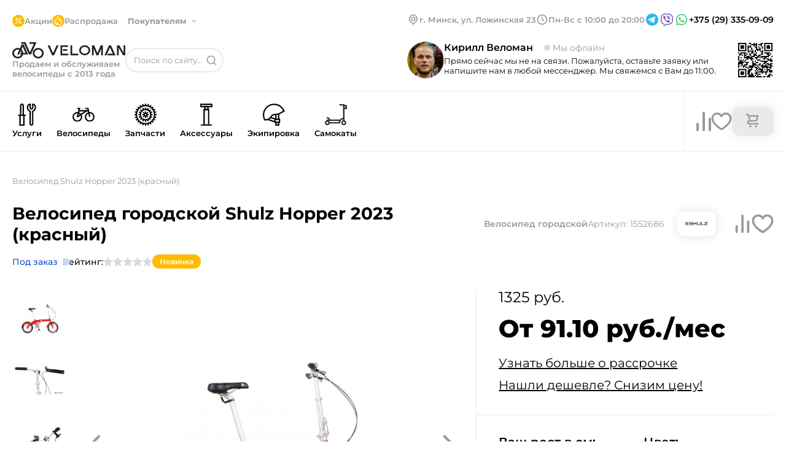

--- FILE ---
content_type: text/html;charset=utf-8
request_url: https://veloman.by/product/shulz-hopper-2023-krasnii
body_size: 48717
content:
<!DOCTYPE html><html  lang="ru"><head><meta charset="utf-8">
<meta name="viewport" content="width=device-width, initial-scale=1.0">
<title>Велосипед Shulz Hopper 2023 (красный) купить в Минске с доставкой</title>
<meta name="author" content="Veloman">
<meta name="robots" content="index, follow">
<meta name="yandex-verification" content="575df8a6ebbbceae">
<link rel="icon" type="image/x-icon" href="/favicon.png">
<link rel="canonical" href="https://veloman.by/product/shulz-hopper-2023-krasnii">
<meta name="description" content="Купить Велосипед Shulz Hopper 2023 (красный) в Минске. Быстрая доставка по Минску и Беларуси. Рассрочка Халва, Черепаха, Fun, Карта покупка. Звоните: +375(29)335-09-09">
<style>*{border:none;margin:0;padding:0;-webkit-tap-highlight-color:transparent}*,:after,:before{box-sizing:border-box}a,a:link,a:visited{color:inherit}a,a:hover,a:link,a:visited{text-decoration:none}iframe{border:0}aside,footer,header,main,nav,section{display:block}h1,h2,h3,h4,h5,h6,p{font-size:inherit;font-weight:inherit}ul,ul li{list-style:none}img{vertical-align:top}img,svg{height:auto;max-width:100%}img{display:block}address{font-style:normal}button,input,select,textarea{background-color:transparent;color:inherit;font-family:inherit;font-size:inherit}input::-ms-clear{display:none}button,input[type=submit]{background-color:transparent;background:none;box-shadow:none;cursor:pointer;display:inline-block}button:active,button:focus,input:active,input:focus,textarea:active,textarea:focus{outline:none}button::-moz-focus-inner{border:0;padding:0}label{cursor:pointer}legend{display:block}body{min-height:100vh;scroll-behavior:smooth;text-rendering:optimizeSpeed}button,input,select,textarea{font:inherit}</style>
<style>body{background-color:#fff;color:#000;font-family:Montserrat,sans-serif;font-size:16px;font-style:normal;font-weight:400;line-height:normal}.container{margin-left:auto;margin-right:auto;max-width:1400px;padding:0 20px}body::-webkit-scrollbar{height:4px;width:4px}body::-webkit-scrollbar-thumb{background-color:#fb0;border-radius:10px}.star{height:16px;width:16px}.arrow{height:100%;width:100%}svg{transition:.2s ease-out}input{color:#000!important}</style>
<style>@font-face{font-display:swap;font-family:Montserrat;font-style:normal;font-weight:400;src:url(/_nuxt/Montserrat-400-1.CO5hGrJv.woff2) format("woff2");unicode-range:u+0460-052f,u+1c80-1c8a,u+20b4,u+2de0-2dff,u+a640-a69f,u+fe2e-fe2f}@font-face{font-display:swap;font-family:Montserrat;font-style:normal;font-weight:400;src:url(/_nuxt/Montserrat-400-2.EAA9jha_.woff2) format("woff2");unicode-range:u+0301,u+0400-045f,u+0490-0491,u+04b0-04b1,u+2116}@font-face{font-display:swap;font-family:Montserrat;font-style:normal;font-weight:400;src:url(/_nuxt/Montserrat-400-3.k7S-YeeD.woff2) format("woff2");unicode-range:u+0102-0103,u+0110-0111,u+0128-0129,u+0168-0169,u+01a0-01a1,u+01af-01b0,u+0300-0301,u+0303-0304,u+0308-0309,u+0323,u+0329,u+1ea0-1ef9,u+20ab}@font-face{font-display:swap;font-family:Montserrat;font-style:normal;font-weight:400;src:url(/_nuxt/Montserrat-400-4.BsZE-iaG.woff2) format("woff2");unicode-range:u+0100-02ba,u+02bd-02c5,u+02c7-02cc,u+02ce-02d7,u+02dd-02ff,u+0304,u+0308,u+0329,u+1d00-1dbf,u+1e00-1e9f,u+1ef2-1eff,u+2020,u+20a0-20ab,u+20ad-20c0,u+2113,u+2c60-2c7f,u+a720-a7ff}@font-face{font-display:swap;font-family:Montserrat;font-style:normal;font-weight:400;src:url(/_nuxt/Montserrat-400-5.l_AIctKy.woff2) format("woff2");unicode-range:u+00??,u+0131,u+0152-0153,u+02bb-02bc,u+02c6,u+02da,u+02dc,u+0304,u+0308,u+0329,u+2000-206f,u+20ac,u+2122,u+2191,u+2193,u+2212,u+2215,u+feff,u+fffd}@font-face{font-display:swap;font-family:Montserrat;font-style:normal;font-weight:500;src:url(/_nuxt/Montserrat-400-1.CO5hGrJv.woff2) format("woff2");unicode-range:u+0460-052f,u+1c80-1c8a,u+20b4,u+2de0-2dff,u+a640-a69f,u+fe2e-fe2f}@font-face{font-display:swap;font-family:Montserrat;font-style:normal;font-weight:500;src:url(/_nuxt/Montserrat-400-2.EAA9jha_.woff2) format("woff2");unicode-range:u+0301,u+0400-045f,u+0490-0491,u+04b0-04b1,u+2116}@font-face{font-display:swap;font-family:Montserrat;font-style:normal;font-weight:500;src:url(/_nuxt/Montserrat-400-3.k7S-YeeD.woff2) format("woff2");unicode-range:u+0102-0103,u+0110-0111,u+0128-0129,u+0168-0169,u+01a0-01a1,u+01af-01b0,u+0300-0301,u+0303-0304,u+0308-0309,u+0323,u+0329,u+1ea0-1ef9,u+20ab}@font-face{font-display:swap;font-family:Montserrat;font-style:normal;font-weight:500;src:url(/_nuxt/Montserrat-400-4.BsZE-iaG.woff2) format("woff2");unicode-range:u+0100-02ba,u+02bd-02c5,u+02c7-02cc,u+02ce-02d7,u+02dd-02ff,u+0304,u+0308,u+0329,u+1d00-1dbf,u+1e00-1e9f,u+1ef2-1eff,u+2020,u+20a0-20ab,u+20ad-20c0,u+2113,u+2c60-2c7f,u+a720-a7ff}@font-face{font-display:swap;font-family:Montserrat;font-style:normal;font-weight:500;src:url(/_nuxt/Montserrat-400-5.l_AIctKy.woff2) format("woff2");unicode-range:u+00??,u+0131,u+0152-0153,u+02bb-02bc,u+02c6,u+02da,u+02dc,u+0304,u+0308,u+0329,u+2000-206f,u+20ac,u+2122,u+2191,u+2193,u+2212,u+2215,u+feff,u+fffd}@font-face{font-display:swap;font-family:Montserrat;font-style:normal;font-weight:600;src:url(/_nuxt/Montserrat-400-1.CO5hGrJv.woff2) format("woff2");unicode-range:u+0460-052f,u+1c80-1c8a,u+20b4,u+2de0-2dff,u+a640-a69f,u+fe2e-fe2f}@font-face{font-display:swap;font-family:Montserrat;font-style:normal;font-weight:600;src:url(/_nuxt/Montserrat-400-2.EAA9jha_.woff2) format("woff2");unicode-range:u+0301,u+0400-045f,u+0490-0491,u+04b0-04b1,u+2116}@font-face{font-display:swap;font-family:Montserrat;font-style:normal;font-weight:600;src:url(/_nuxt/Montserrat-400-3.k7S-YeeD.woff2) format("woff2");unicode-range:u+0102-0103,u+0110-0111,u+0128-0129,u+0168-0169,u+01a0-01a1,u+01af-01b0,u+0300-0301,u+0303-0304,u+0308-0309,u+0323,u+0329,u+1ea0-1ef9,u+20ab}@font-face{font-display:swap;font-family:Montserrat;font-style:normal;font-weight:600;src:url(/_nuxt/Montserrat-400-4.BsZE-iaG.woff2) format("woff2");unicode-range:u+0100-02ba,u+02bd-02c5,u+02c7-02cc,u+02ce-02d7,u+02dd-02ff,u+0304,u+0308,u+0329,u+1d00-1dbf,u+1e00-1e9f,u+1ef2-1eff,u+2020,u+20a0-20ab,u+20ad-20c0,u+2113,u+2c60-2c7f,u+a720-a7ff}@font-face{font-display:swap;font-family:Montserrat;font-style:normal;font-weight:600;src:url(/_nuxt/Montserrat-400-5.l_AIctKy.woff2) format("woff2");unicode-range:u+00??,u+0131,u+0152-0153,u+02bb-02bc,u+02c6,u+02da,u+02dc,u+0304,u+0308,u+0329,u+2000-206f,u+20ac,u+2122,u+2191,u+2193,u+2212,u+2215,u+feff,u+fffd}@font-face{font-display:swap;font-family:Montserrat;font-style:normal;font-weight:700;src:url(/_nuxt/Montserrat-400-1.CO5hGrJv.woff2) format("woff2");unicode-range:u+0460-052f,u+1c80-1c8a,u+20b4,u+2de0-2dff,u+a640-a69f,u+fe2e-fe2f}@font-face{font-display:swap;font-family:Montserrat;font-style:normal;font-weight:700;src:url(/_nuxt/Montserrat-400-2.EAA9jha_.woff2) format("woff2");unicode-range:u+0301,u+0400-045f,u+0490-0491,u+04b0-04b1,u+2116}@font-face{font-display:swap;font-family:Montserrat;font-style:normal;font-weight:700;src:url(/_nuxt/Montserrat-400-3.k7S-YeeD.woff2) format("woff2");unicode-range:u+0102-0103,u+0110-0111,u+0128-0129,u+0168-0169,u+01a0-01a1,u+01af-01b0,u+0300-0301,u+0303-0304,u+0308-0309,u+0323,u+0329,u+1ea0-1ef9,u+20ab}@font-face{font-display:swap;font-family:Montserrat;font-style:normal;font-weight:700;src:url(/_nuxt/Montserrat-400-4.BsZE-iaG.woff2) format("woff2");unicode-range:u+0100-02ba,u+02bd-02c5,u+02c7-02cc,u+02ce-02d7,u+02dd-02ff,u+0304,u+0308,u+0329,u+1d00-1dbf,u+1e00-1e9f,u+1ef2-1eff,u+2020,u+20a0-20ab,u+20ad-20c0,u+2113,u+2c60-2c7f,u+a720-a7ff}@font-face{font-display:swap;font-family:Montserrat;font-style:normal;font-weight:700;src:url(/_nuxt/Montserrat-400-5.l_AIctKy.woff2) format("woff2");unicode-range:u+00??,u+0131,u+0152-0153,u+02bb-02bc,u+02c6,u+02da,u+02dc,u+0304,u+0308,u+0329,u+2000-206f,u+20ac,u+2122,u+2191,u+2193,u+2212,u+2215,u+feff,u+fffd}@font-face{font-display:swap;font-family:Montserrat;font-style:normal;font-weight:800;src:url(/_nuxt/Montserrat-400-1.CO5hGrJv.woff2) format("woff2");unicode-range:u+0460-052f,u+1c80-1c8a,u+20b4,u+2de0-2dff,u+a640-a69f,u+fe2e-fe2f}@font-face{font-display:swap;font-family:Montserrat;font-style:normal;font-weight:800;src:url(/_nuxt/Montserrat-400-2.EAA9jha_.woff2) format("woff2");unicode-range:u+0301,u+0400-045f,u+0490-0491,u+04b0-04b1,u+2116}@font-face{font-display:swap;font-family:Montserrat;font-style:normal;font-weight:800;src:url(/_nuxt/Montserrat-400-3.k7S-YeeD.woff2) format("woff2");unicode-range:u+0102-0103,u+0110-0111,u+0128-0129,u+0168-0169,u+01a0-01a1,u+01af-01b0,u+0300-0301,u+0303-0304,u+0308-0309,u+0323,u+0329,u+1ea0-1ef9,u+20ab}@font-face{font-display:swap;font-family:Montserrat;font-style:normal;font-weight:800;src:url(/_nuxt/Montserrat-400-4.BsZE-iaG.woff2) format("woff2");unicode-range:u+0100-02ba,u+02bd-02c5,u+02c7-02cc,u+02ce-02d7,u+02dd-02ff,u+0304,u+0308,u+0329,u+1d00-1dbf,u+1e00-1e9f,u+1ef2-1eff,u+2020,u+20a0-20ab,u+20ad-20c0,u+2113,u+2c60-2c7f,u+a720-a7ff}@font-face{font-display:swap;font-family:Montserrat;font-style:normal;font-weight:800;src:url(/_nuxt/Montserrat-400-5.l_AIctKy.woff2) format("woff2");unicode-range:u+00??,u+0131,u+0152-0153,u+02bb-02bc,u+02c6,u+02da,u+02dc,u+0304,u+0308,u+0329,u+2000-206f,u+20ac,u+2122,u+2191,u+2193,u+2212,u+2215,u+feff,u+fffd}</style>
<style>.mobile[data-v-360d59c3]{padding-top:108px}</style>
<style>.search_active[data-v-74f5c3a4]{color:#fb0!important}.status-message[data-v-74f5c3a4]{font-size:13px;font-weight:400}.overlay-menu[data-v-74f5c3a4]{background:#fff;border-radius:20px;box-shadow:2px 4px 8px 0 rgba(0,0,0,.08);left:0;min-width:500px;padding:12px 24px 24px;position:absolute;top:7.5px;z-index:6}.overlay-menu .cards[data-v-74f5c3a4]{display:flex;flex-direction:column;gap:16px;max-height:428px;overflow-y:auto}.overlay-menu .cards[data-v-74f5c3a4]::-webkit-scrollbar{background-color:#fff;height:4px;width:4px}.overlay-menu .cards[data-v-74f5c3a4]::-webkit-scrollbar-thumb{background-color:#fb0;border-radius:10px}.overlay-menu .cards[data-v-74f5c3a4]{background-color:#fff}.overlay-menu .cards .card[data-v-74f5c3a4]{display:flex;gap:12px}.overlay-menu .cards .card .link[data-v-74f5c3a4]{flex-shrink:0}.overlay-menu .cards .card img[data-v-74f5c3a4]{border-radius:8px;flex-shrink:0;height:72px;width:72px}.overlay-menu .cards .card__content[data-v-74f5c3a4]{display:flex;flex-direction:column;padding:4px 0}.overlay-menu .cards .card__subtitle[data-v-74f5c3a4]{color:#999;font-size:13px;font-weight:400;margin-bottom:4px}.overlay-menu .cards .card__title[data-v-74f5c3a4]{color:#000;font-size:13px;font-weight:600}.overlay-menu .cards .card__price[data-v-74f5c3a4]{color:#999;font-size:14px;font-weight:400;margin-top:auto}.overlay-menu .tags[data-v-74f5c3a4]{align-items:center;display:flex;flex-wrap:wrap;gap:8px 16px;margin-bottom:24px}.overlay-menu .tags div[data-v-74f5c3a4]{align-items:center;border-radius:28px;box-shadow:0 0 20px 0 rgba(0,0,0,.08);color:#999;display:flex;font-size:13px;font-weight:700;height:40px;justify-content:center;padding:12px 18px;white-space:nowrap}.overlay-menu_hidden[data-v-74f5c3a4]{border-radius:0;box-shadow:none;min-width:0;padding:0;position:relative;top:0}.overlay__result[data-v-74f5c3a4]{color:#999;font-size:13px;font-weight:400;position:absolute;right:24px;text-align:right;top:17px}.overlay__input[data-v-74f5c3a4]{border-bottom:1px solid #eaeaea;font-size:13px;font-weight:400;margin-bottom:16px;margin-top:4.5px;padding-bottom:10px;padding-left:2px;padding-right:140px;width:100%}.overlay__input[data-v-74f5c3a4]::-moz-placeholder{color:#999;font-size:13px;font-weight:400}.overlay__input[data-v-74f5c3a4]::placeholder{color:#999;font-size:13px;font-weight:400}.header[data-v-74f5c3a4]{border-bottom:1px solid #eaeaea;padding:20px 0}.header__img[data-v-74f5c3a4]{background:#fb0;border-radius:50%;height:20px;padding:2px;width:20px}.header__menu[data-v-74f5c3a4]{display:flex;flex-wrap:wrap;gap:20px 40px;justify-content:space-between}.header__menu-left[data-v-74f5c3a4]{margin-top:4px}.header__menu-middle[data-v-74f5c3a4]{align-items:center;display:flex;flex-wrap:wrap;gap:16px;margin-bottom:24px;position:relative;width:-moz-fit-content;width:fit-content}.header__menu-middle .dropdown-open[data-v-74f5c3a4]{left:0;top:0}.header__menu-right .menu[data-v-74f5c3a4]{background-color:#999;height:200px;position:absolute;right:0;top:100px;width:200px;z-index:4}.header__menu-right-flex[data-v-74f5c3a4]{align-items:center;display:flex;gap:32px;margin-bottom:24px}.header__menu-right .qr[data-v-74f5c3a4]{height:60px;width:60px}.header__menu-right .contact-info[data-v-74f5c3a4]{position:relative}.header__menu-right .contact-info__phone[data-v-74f5c3a4]{cursor:pointer;font-size:14px;font-weight:600;position:relative}.header__menu-right .contact-info__schedule[data-v-74f5c3a4]{color:#999;font-size:13px;font-weight:600;margin-bottom:4px}.social-links[data-v-74f5c3a4]{align-items:center;display:flex;gap:8px;justify-content:center}.social-links__item[data-v-74f5c3a4]{display:block;height:24px;width:24px}.menu__submenu[data-v-74f5c3a4]{background-color:#fff;border-radius:8px;box-shadow:0 0 20px 0 rgba(0,0,0,.08);color:#999;display:none;font-size:13px;font-weight:600;gap:40px;left:-16px;padding:16px;position:absolute;top:-16px;z-index:7}.menu__submenu-arrow[data-v-74f5c3a4]{-webkit-user-select:none;-moz-user-select:none;user-select:none}.menu__submenu-arrow[data-v-74f5c3a4]:after{background-image:url(/header-arrow-gray.svg);background-repeat:no-repeat;content:"";display:block;height:7px;position:absolute;right:-20px;top:5px;transform:rotateX(180deg);width:12px}.menu__submenu-left[data-v-74f5c3a4]{display:flex;flex-direction:column;gap:12px}.menu__submenu-title[data-v-74f5c3a4]{color:#fb0;font-size:13px;font-weight:700;margin-bottom:12px;position:relative}.menu__submenu-link[data-v-74f5c3a4],.menu__submenu-title[data-v-74f5c3a4]{display:block;white-space:nowrap;width:-moz-fit-content;width:fit-content}.menu__submenu-link[data-v-74f5c3a4]{color:#999;font-size:14px;font-weight:500;margin-bottom:8px;transition:.2s ease-out}@media (hover:hover){.menu__submenu-link[data-v-74f5c3a4]:hover{color:#000}}.menu__submenu-link[data-v-74f5c3a4]:last-child{margin-bottom:4px}.menu__link[data-v-74f5c3a4]{color:#999;font-size:13px;font-weight:600}.menu__link-dropdown[data-v-74f5c3a4]{cursor:pointer;font-weight:700;margin-right:24px;position:relative;transition:.2s ease-out;-webkit-user-select:none;-moz-user-select:none;user-select:none}@media (hover:hover){.menu__link-dropdown:hover .menu__submenu[data-v-74f5c3a4]{cursor:auto;display:flex}}.menu__link-dropdown[data-v-74f5c3a4]:after{background-image:url(/header-arrow-gray.svg);background-repeat:no-repeat;content:"";display:block;height:7px;position:absolute;right:-20px;top:6px;width:12px}.menu__link-dropdown.dropdown-open[data-v-74f5c3a4]:after{top:5px;transform:rotateX(180deg)}.menu__item[data-v-74f5c3a4]{align-items:center;display:flex;gap:4px}.menu__item div[data-v-74f5c3a4]{background-color:#d9d9d9;border-radius:50%;height:16px;width:16px}.logo[data-v-74f5c3a4]{display:flex;flex-direction:column;gap:4px}.logo__link[data-v-74f5c3a4]{width:-moz-fit-content;width:fit-content}.logo__img[data-v-74f5c3a4]{height:28px;width:184px}.logo__address[data-v-74f5c3a4]{color:#999;font-size:13px;font-weight:600}.search[data-v-74f5c3a4]{align-items:center;display:flex;gap:8px;position:relative;width:280px}@media screen and (max-width:1320px){.search[data-v-74f5c3a4]{width:160px}}.search__input[data-v-74f5c3a4]{border:2px solid #eaeaea;border-radius:60px;font-size:13px;font-weight:400;height:40px;padding:12px 32px 12px 24px;position:relative;width:280px}@media screen and (max-width:1320px){.search__input[data-v-74f5c3a4]{padding:12px;width:160px}}.search__input[data-v-74f5c3a4]::-moz-placeholder{color:#999}.search__input[data-v-74f5c3a4]::placeholder{color:#999}.search__button[data-v-74f5c3a4]{height:24px;padding:4px;position:absolute;right:8px;top:50%;transform:translateY(-50%);width:24px}</style>
<style>input[data-v-bf42f03a]{border:1px solid #999;border-radius:20px;color:#999;font-size:14px;font-weight:400;height:40px;margin-bottom:8px;margin-top:12px;padding:12px 20px;width:100%}input[data-v-bf42f03a]::-moz-placeholder{color:#999;font-size:14px;font-weight:400}input[data-v-bf42f03a]::placeholder{color:#999;font-size:14px;font-weight:400}.assistant[data-v-bf42f03a]{align-items:center;display:flex;gap:44px;margin-bottom:20px}.assistant-simplified[data-v-bf42f03a]{gap:20px;justify-content:space-between;margin-bottom:0}.assistant__photo[data-v-bf42f03a]{border-radius:50%;height:60px;width:60px}.assistant__info[data-v-bf42f03a]{margin-top:4px}.assistant__info-simplified[data-v-bf42f03a]{margin-top:0}.assistant__info-flex[data-v-bf42f03a]{display:flex;gap:20px}.assistant__name[data-v-bf42f03a]{font-size:16px;font-weight:600;margin-bottom:4px}.assistant__status[data-v-bf42f03a]{color:#999;font-size:14px;font-weight:400;margin-left:14px;position:relative}.assistant__status-simplified[data-v-bf42f03a]{margin-left:28px}.assistant__status[data-v-bf42f03a]:before{background-color:#c2ff14;border-radius:50%;content:"";display:block;height:10px;left:-14px;margin-right:4px;position:absolute;top:50%;transform:translateY(-50%);width:10px}.assistant__status.nighttime[data-v-bf42f03a]:before{background-color:#d9d9d9}.assistant__content[data-v-bf42f03a]{display:flex;flex-wrap:nowrap;gap:16px}.assistant__contacts[data-v-bf42f03a]{align-items:center;display:flex;gap:12px}.assistant__phone[data-v-bf42f03a]{font-size:14px;font-weight:600;margin-right:12px}.assistant__qr[data-v-bf42f03a]{height:60px;width:60px}.assistant__text[data-v-bf42f03a]{font-size:14px;font-weight:400;margin-bottom:16px}.assistant__text-simplified[data-v-bf42f03a]{font-size:13px;font-weight:400;margin-bottom:0}.assistant__icon[data-v-bf42f03a]{height:40px;width:40px}</style>
<style>@charset "UTF-8";.header-nav[data-v-001ba641]{background:#fff;border-bottom:1px solid #eaeaea;height:98px;position:relative}.header-nav-sticky[data-v-001ba641]{position:sticky;top:0;z-index:3}.header-nav-shadow[data-v-001ba641]:after{background-color:rgba(0,0,0,.4);content:"";height:100%;height:calc(100vh + 600px);left:0;position:absolute;right:0;z-index:4}.product-card[data-v-001ba641]{background-color:#fff;border:1px solid #eaeaea;border-bottom-left-radius:20px;border-right:none;cursor:auto;display:none;padding-bottom:28px;position:absolute;right:-20px;top:72px;width:510px;z-index:4}.product-card__amount-container[data-v-001ba641]{align-items:center;display:flex;gap:12px}.product-card__summary[data-v-001ba641]{align-items:center;border-bottom:1px solid #eaeaea;display:flex;gap:40px;justify-content:space-between;padding:24px 20px 24px 28px}.product-card__summary p[data-v-001ba641]{font-size:24px;font-weight:400}.product-card__summary span[data-v-001ba641]{color:#999;font-size:14px;font-weight:400;margin-right:12px}.product-card__offer[data-v-001ba641]{align-items:center;border-bottom:1px solid #eaeaea;display:flex;gap:40px;justify-content:space-between;padding:24px 20px 24px 28px}.product-card__offer-text[data-v-001ba641]{font-size:13px;font-weight:400;padding-left:28px;position:relative}.product-card__offer-text[data-v-001ba641]:before{content:"🔥";font-size:24px;left:-4px;position:absolute;top:50%;transform:translateY(-55%)}.product-card__items[data-v-001ba641]{display:flex;flex-direction:column;gap:20px;max-height:254px;overflow-y:auto;padding:32px 20px 0 28px}.product-card__items[data-v-001ba641]::-webkit-scrollbar{background-color:#fff;height:4px;width:4px}.product-card__items[data-v-001ba641]::-webkit-scrollbar-thumb{background-color:#fb0;border-radius:10px}.product-card__items[data-v-001ba641]{background-color:#fff}.product-card__item[data-v-001ba641]{display:flex;gap:16px}.product-card__image[data-v-001ba641]{height:90px;width:90px}.product-card__description[data-v-001ba641]{display:flex;gap:60px;height:-moz-fit-content;height:fit-content;justify-content:space-between;margin-top:8px;width:100%}.product-card__description-left[data-v-001ba641]{display:flex;flex-direction:column;gap:4px}.product-card__description-right[data-v-001ba641]{display:flex;flex-direction:column;gap:8px;justify-content:flex-end}.product-card__title[data-v-001ba641]{display:-webkit-box;font-size:14px;font-weight:600;-webkit-line-clamp:2;-webkit-box-orient:vertical;margin-bottom:8px;overflow:hidden;text-overflow:ellipsis}.product-card__subtitle[data-v-001ba641]{color:#999;font-size:13px;font-weight:400}.product-card__price[data-v-001ba641]{font-size:20px;font-weight:400;white-space:nowrap}.product-card__original-price[data-v-001ba641]{color:#999;font-size:13px;font-weight:400;text-decoration:line-through;white-space:nowrap}.product-card__discount[data-v-001ba641]{gap:12px}.nav[data-v-001ba641],.product-card__discount[data-v-001ba641]{align-items:center;display:flex}.nav[data-v-001ba641]{justify-content:space-between}.menu[data-v-001ba641]{background-color:#fff;border-top:1px solid #eaeaea;display:none;left:0;margin-left:auto;margin-right:auto;padding-bottom:8px;padding-top:8px;position:absolute;right:0;top:97px;z-index:5}.menu[data-v-001ba641],.menu__inner[data-v-001ba641]{max-width:1360px;width:100%}.menu__inner[data-v-001ba641]{display:flex;margin:0 auto;max-height:480px}.menu__left[data-v-001ba641]{border-right:1px solid #eaeaea;max-width:300px;overflow-y:auto;width:100%}.menu__left[data-v-001ba641]::-webkit-scrollbar{background-color:#fff;height:4px;width:4px}.menu__left[data-v-001ba641]::-webkit-scrollbar-thumb{background-color:#fb0;border-radius:10px}.menu__left[data-v-001ba641]{background-color:#fff}.menu__left-item[data-v-001ba641]{align-items:center;cursor:pointer;display:flex;gap:14px;height:40px;padding:0 12px;position:relative;transition:.2s ease-out}@media (hover:hover){.menu__left-item[data-v-001ba641]:hover{background-color:#f0f0f0}}.menu__left-item[data-v-001ba641]:after{background-image:url(/nav-arrow.svg);background-repeat:no-repeat;content:"";display:block;height:8px;position:absolute;right:16px;top:50%;transform:translateY(-50%);transition:.2s ease-out;width:5px}.menu__left-item.no-arrow[data-v-001ba641]:after{background-image:none;content:none}.menu__middle[data-v-001ba641]{border-right:1px solid #eaeaea;color:#999;display:flex;flex-direction:column;font-size:14px;font-weight:500;gap:16px;max-width:265px;overflow-y:auto;padding:12px 20px;width:100%}.menu__middle-item[data-v-001ba641]{padding:0 16px;position:relative;transition:.2s ease-out}@media (hover:hover){.menu__middle-item[data-v-001ba641]:hover:before{opacity:0;transition:.2s ease-out;visibility:hidden}}.menu__middle-item[data-v-001ba641]:before{background-color:#fb0;border-radius:50%;content:"";display:block;height:6px;left:-4px;opacity:1;position:absolute;top:5px;transition:.2s ease-out;width:6px}.menu__middle[data-v-001ba641]::-webkit-scrollbar{background-color:#fff;height:4px;width:4px}.menu__middle[data-v-001ba641]::-webkit-scrollbar-thumb{background-color:#fb0;border-radius:10px}.menu__middle[data-v-001ba641]{background-color:#fff}.menu__right[data-v-001ba641]{overflow-y:hidden;padding:0 20px;width:100%}.menu__right-brands[data-v-001ba641]{border-bottom:1px solid #eaeaea;display:grid;flex-wrap:wrap;gap:12px 20px;grid-template-columns:repeat(6,1fr);margin-bottom:20px;padding-bottom:20px;padding-top:14px}.menu__right-brands_empty[data-v-001ba641]{border-bottom:none;margin-bottom:13px;padding:0}.menu__right-item[data-v-001ba641]{align-items:center;border-radius:8px;color:#a9a9a9;display:flex;font-size:14px;font-weight:500;height:16px;transition:.2s ease-out;width:-moz-fit-content;width:fit-content}@media (hover:hover){.menu__right-item[data-v-001ba641]:hover{color:#000}}.menu__right-picture[data-v-001ba641]{height:100%;max-width:100%;-o-object-fit:cover;object-fit:cover}.menu__right-picture img[data-v-001ba641]{border-radius:20px;height:100%}.menu__title[data-v-001ba641]{font-size:14px;font-weight:500}.menu__icon[data-v-001ba641]{flex-shrink:0;height:25px;width:25px}.active-category[data-v-001ba641]{background-color:#f0f0f0}.relative[data-v-001ba641]{position:relative}.cart[data-v-001ba641]{align-items:center;display:flex;flex-shrink:0;gap:20px;padding-left:40px}@media screen and (max-width:1340px){.cart[data-v-001ba641]{padding-left:20px}}.cart .compare-svg[data-v-001ba641]{transition:.2s ease-out}@media (hover:hover){.cart .compare-svg[data-v-001ba641]:hover{fill:#fb0;stroke:none}}.cart .cart-svg[data-v-001ba641]{cursor:pointer;flex-shrink:0;transition:.2s ease-out}@media (hover:hover){.cart .cart-svg[data-v-001ba641]:hover{fill:#fb0;stroke:none}}.cart .favourite-svg[data-v-001ba641]{transition:.2s ease-out}@media (hover:hover){.cart .favourite-svg[data-v-001ba641]:hover{fill:#fb0;stroke:#fb0}}.cart svg[data-v-001ba641]{cursor:pointer;flex-shrink:0;transition:.2s ease-out}@media (hover:hover){.cart svg[data-v-001ba641]:hover{fill:#fb0}}.cart svg.active[data-v-001ba641]{fill:#fb0;stroke:#fb0}.cart .compare-svg.active[data-v-001ba641]{fill:#fb0;stroke:none}.cart__logo[data-v-001ba641]{flex-shrink:0;margin-top:24px;padding-bottom:24px;position:relative;transition:.2s ease-out}.cart__logo-container[data-v-001ba641]{background-color:#eaeaea;border-radius:13px;box-shadow:0 0 20px 0 rgba(0,0,0,.08);cursor:pointer;padding:8px 20px;position:relative}@media (hover:hover){.cart__logo:hover .line[data-v-001ba641]{background:var(--yellow,#fb0);border-radius:10px 10px 0 0;bottom:-24px;content:"";display:block;height:6px;left:0;position:absolute;width:100%}.cart__logo:hover .product-card[data-v-001ba641]{display:block}}.cart__selected[data-v-001ba641]{align-items:center;background-color:#fb0;border-radius:50%;color:#fff;display:flex;font-size:13px;font-weight:600;height:24px;justify-content:center;left:50%;position:absolute;top:-18px;transform:translateX(-50%);width:24px}.cart__img[data-v-001ba641]{flex-shrink:0;height:32px;width:32px}.tabs[data-v-001ba641]{border-right:1px solid #eaeaea;display:flex;flex-wrap:wrap;list-style-type:none;margin:0;padding:0 40px 0 0;width:100%}@media screen and (max-width:1340px){.tabs[data-v-001ba641]{padding:0 20px 0 0}}.tabs__item[data-v-001ba641]{align-items:center;cursor:pointer;display:flex;flex-direction:column;font-size:14px;font-weight:600;gap:4px;height:98px;margin-top:0;padding:20px 12px;transition:.2s ease-out}@media screen and (max-width:1340px){.tabs__item[data-v-001ba641]{font-size:13px;margin-top:0}}@media screen and (max-width:1240px){.tabs__item[data-v-001ba641]{font-size:13px;margin-top:0}}.tabs__item[data-v-001ba641]:last-child{padding-right:0}.tabs__item[data-v-001ba641]:first-child{padding-left:0}@media (hover:hover){.tabs__item:hover .menu[data-v-001ba641]{cursor:auto;display:flex}.tabs__item:hover span[data-v-001ba641]{background:var(--yellow,#fb0);border-radius:10px 10px 0 0;bottom:-21px;content:"";display:block;height:6px;left:0;position:absolute;width:100%}}@media screen and (hover:hover) and (max-width:1240px){.tabs__item:hover span[data-v-001ba641]{bottom:-23px}}.tabs__item .circle[data-v-001ba641]{height:36px;margin:0 auto 4px;width:36px}</style>
<style>@media screen and (max-width:768px){.container[data-v-20dd3fb3]{padding:0}.map[data-v-20dd3fb3]{height:300px}}.footer[data-v-20dd3fb3]{box-shadow:0 2px 20px 0 rgba(0,0,0,.1);font-size:13px;padding:52px 0 70px}@media screen and (max-width:768px){.footer[data-v-20dd3fb3]{border-radius:28px 28px 0 0;box-shadow:0 0 20px rgba(0,0,0,.08);padding:20px 0 162px}}.footer__content[data-v-20dd3fb3]{display:flex}@media screen and (max-width:1100px){.footer__content[data-v-20dd3fb3]{flex-wrap:wrap;gap:20px}}@media screen and (max-width:768px){.footer__content[data-v-20dd3fb3]{flex-direction:column;gap:28px}}.footer__left[data-v-20dd3fb3]{border-right:1px solid #eaeaea}@media screen and (max-width:768px){.footer__left[data-v-20dd3fb3]{border-right:none}}.footer__right[data-v-20dd3fb3]{flex-shrink:0}.footer__right-top[data-v-20dd3fb3]{border-bottom:1px solid #eaeaea;padding:0 0 24px 24px}@media screen and (max-width:768px){.footer__right-top[data-v-20dd3fb3]{border-top:1px solid #eaeaea;padding:28px 20px}}.footer__right-bottom[data-v-20dd3fb3]{padding:24px 0 0 24px}@media screen and (max-width:768px){.footer__right-bottom[data-v-20dd3fb3]{padding:28px 20px 0}}.footer__info[data-v-20dd3fb3]{color:#999;font-size:14px;font-weight:600}.footer__title[data-v-20dd3fb3]{font-size:16px;font-weight:600;margin-bottom:16px}.footer__flex-row[data-v-20dd3fb3]{display:flex;gap:24px}.footer__flex-column[data-v-20dd3fb3]{display:flex;flex-direction:column;gap:10px}.footer__assistant[data-v-20dd3fb3]{padding-right:24px}@media screen and (max-width:768px){.footer__assistant[data-v-20dd3fb3]{padding:0 20px}}.footer__subtitle[data-v-20dd3fb3]{font-size:14px;font-weight:400}.footer__middle[data-v-20dd3fb3]{border-right:1px solid #eaeaea;flex-shrink:0;padding:0 24px}@media screen and (max-width:1100px){.footer__middle[data-v-20dd3fb3]{border-right:none;padding:0}}@media screen and (max-width:768px){.footer__middle[data-v-20dd3fb3]{padding:0 20px}}.footer__social[data-v-20dd3fb3]{border-bottom:1px solid #eaeaea;border-top:1px solid #eaeaea;margin-top:20px;padding:24px 24px 24px 0}@media screen and (max-width:768px){.footer__social[data-v-20dd3fb3]{margin-top:28px;padding:28px 20px}}.footer__social-subtitle[data-v-20dd3fb3]{font-size:16px;font-weight:600;margin-bottom:12px}.footer__social-content[data-v-20dd3fb3]{align-items:center;display:flex;gap:12px}@media screen and (max-width:768px){.footer__social-content[data-v-20dd3fb3]{flex-wrap:wrap}}.footer__social-content a[data-v-20dd3fb3]{font-size:14px;font-weight:400}.footer__social-content a[data-v-20dd3fb3]:nth-child(3){margin-right:12px}.footer__social-content a img[data-v-20dd3fb3]{height:40px;width:40px}.footer__tags[data-v-20dd3fb3]{align-items:center;display:flex;flex-wrap:wrap;gap:12px;padding-right:24px;padding-top:16px}@media screen and (max-width:768px){.footer__tags[data-v-20dd3fb3]{display:none}}.footer__tags_mobile[data-v-20dd3fb3]{display:none;padding:0 20px}@media screen and (max-width:768px){.footer__tags_mobile[data-v-20dd3fb3]{display:flex;flex-wrap:wrap;gap:8px}}.footer__tags-item[data-v-20dd3fb3]{align-items:center;border-radius:28px;box-shadow:0 0 20px 0 rgba(0,0,0,.08);color:#999;display:flex;font-size:13px;font-weight:700;height:40px;justify-content:center;padding:12px 18px;white-space:nowrap}</style>
<style>.breadcrumbs__list[data-v-295fab26]{color:#999;display:flex;font-size:13px;font-weight:400;list-style:none;padding-bottom:28px;padding-top:40px}@media screen and (max-width:1100px){.breadcrumbs__list[data-v-295fab26]{padding-bottom:16px;padding-top:24px}}.breadcrumbs__list_catalog[data-v-295fab26]{color:#000;font-size:30px;font-weight:600}@media screen and (max-width:768px){.breadcrumbs__list_catalog[data-v-295fab26]{font-size:20px}}.breadcrumbs__list li span[data-v-295fab26]{margin:0 8px}</style>
<style>input[data-v-2db1db04]::-webkit-inner-spin-button,input[data-v-2db1db04]::-webkit-outer-spin-button{-webkit-appearance:none;margin:0}input[type=number][data-v-2db1db04]{-webkit-appearance:none;appearance:none;-moz-appearance:textfield;margin:0}.message[data-v-2db1db04]{border-bottom:1px solid #eaeaea;color:#999;font-size:14px;font-weight:500;margin-top:8px;padding-bottom:44px}.clock[data-v-2db1db04]{height:24px;left:50%;opacity:1;pointer-events:none;position:absolute;top:50%;transform:translate(-50%,-50%);width:24px;z-index:1}.cards-container[data-v-2db1db04]{display:grid;gap:40px;grid-template-columns:repeat(4,1fr);margin-bottom:100px}.buy-button_active[data-v-2db1db04]{background-color:#fb0;color:#fff;transition:.2s ease-out}@media (hover:hover){.buy-button_active[data-v-2db1db04]:hover{color:#000}}.product__info[data-v-2db1db04]{bottom:16px;gap:6px;left:46px;position:absolute;right:20px;z-index:1}.product__info[data-v-2db1db04],.product__info-item[data-v-2db1db04]{align-items:center;display:flex;flex-wrap:wrap}.product__info-item[data-v-2db1db04]{background-color:#999;border-radius:43px;color:#fff;font-size:12px;font-weight:600;gap:8px;height:24px;padding:4px 12px 4px 24px;position:relative;white-space:nowrap}.product__info-item[data-v-2db1db04]:before{background-color:#fff;border-radius:50%;content:"";height:7px;left:10px;position:absolute;top:50%;transform:translateY(-50%);width:7px}.product__info-button[data-v-2db1db04]{background-color:#fb0;border-radius:43px;color:#fff;font-size:12px;font-weight:700;height:24px;padding:4px 12px;transition:.2s ease-out;white-space:nowrap}@media (hover:hover){.product__info-button[data-v-2db1db04]:hover{text-decoration-line:none}}.features[data-v-2db1db04]{align-items:center;display:grid;gap:28px 48px;grid-template-columns:1fr 1fr}.features .feature[data-v-2db1db04]{align-items:center;display:flex;gap:8px}.features .feature__bg[data-v-2db1db04]{align-items:center;background-color:#fb0;border-radius:50%;display:flex;flex-shrink:0;height:60px;justify-content:center;width:60px}.features .feature__icon[data-v-2db1db04]{flex-shrink:0;height:36px;width:36px}.features .feature__icon_1[data-v-2db1db04]{height:30px;width:30px}.features .feature__icon_2[data-v-2db1db04]{height:32px;width:32px}.features .feature__icon_4[data-v-2db1db04]{height:34px;width:34px}.features .feature__icon_5[data-v-2db1db04]{height:32px;width:32px}.features .feature__icon_6[data-v-2db1db04]{height:30px;width:30px}.features .feature__text[data-v-2db1db04]{font-size:16px;font-weight:600;width:-moz-fit-content;width:fit-content}.features .feature .alert[data-v-2db1db04]{align-self:flex-start;flex-shrink:0;margin-top:8px}.product__heder-info[data-v-2db1db04]{align-items:center;display:flex;gap:20px}.product__tabs[data-v-2db1db04]{margin-top:52px}.additional-items[data-v-2db1db04]{align-items:center;display:flex;gap:16px;justify-content:space-between}.additional-items div[data-v-2db1db04]{align-items:center;border:1px solid #eaeaea;border-radius:24px;display:flex;gap:20px;padding:24px}.additional-items div div[data-v-2db1db04]{background-color:#999;border-radius:50%;display:block;height:80px;min-width:80px;width:80px}.additional-items div p[data-v-2db1db04]{font-size:24px;font-weight:600}.middle-right[data-v-2db1db04]{padding:24px 0 24px 36px}.middle-right .buy-buttons[data-v-2db1db04]{align-items:center;display:flex;flex-wrap:nowrap;gap:20px}@media screen and (max-width:1100px){.middle-right .buy-buttons[data-v-2db1db04]{flex-wrap:wrap}}.right-bottom[data-v-2db1db04]{display:grid;gap:24px;grid-template-columns:1fr 1fr;padding:32px 0 32px 36px}@media screen and (max-width:1100px){.right-bottom[data-v-2db1db04]{display:flex;flex-direction:column;gap:20px}}.right-bottom .alert-flex[data-v-2db1db04]{align-items:center;display:flex;margin-bottom:12px}.right-bottom .alert-flex p[data-v-2db1db04]{margin-bottom:0}.right-bottom p[data-v-2db1db04]{font-size:20px;font-weight:600;margin-bottom:12px}.right-bottom p.input-text[data-v-2db1db04]{color:#999;font-size:14px;font-weight:400;margin-bottom:0;max-width:200px}.right-bottom p.input-text span[data-v-2db1db04]{font-weight:600}.right-bottom .user-height .height-input[data-v-2db1db04]{align-items:center;display:flex;gap:8px;margin-bottom:8px}.right-bottom .user-height input[data-v-2db1db04]{border:1px solid #eaeaea;border-radius:30px;font-size:14px;font-weight:400;max-width:155px;padding:10px 20px}.right-bottom .user-height input[data-v-2db1db04]::-moz-placeholder{color:#999;font-size:14px;font-weight:400}.right-bottom .user-height input[data-v-2db1db04]::placeholder{color:#999;font-size:14px;font-weight:400}.right-bottom .user-height button[data-v-2db1db04]{align-items:center;background-color:#999;border-radius:50%;display:flex;height:40px;justify-content:center;width:40px}.right-bottom .colors[data-v-2db1db04],.right-bottom .diameters[data-v-2db1db04],.right-bottom .sizes[data-v-2db1db04]{align-items:center;display:flex;flex-wrap:wrap;gap:8px}.right-bottom .color[data-v-2db1db04]{background-color:#fb0;border-radius:50%;cursor:pointer;display:block;height:40px;position:relative;transition:.2s ease-out;width:40px}@media (hover:hover){.right-bottom .color[data-v-2db1db04]:hover{box-shadow:inset 0 0 0 3px #fff,0 0 0 1.5px #999!important;transform:scale(1.1)}}.right-bottom .color.active[data-v-2db1db04]{box-shadow:inset 0 0 0 3px #fff,0 0 0 1px #999}.right-bottom .diameter[data-v-2db1db04],.right-bottom .size[data-v-2db1db04]{align-items:center;border:1px solid #eaeaea;border-radius:24px;display:flex;font-size:16px;font-weight:400;justify-content:center;padding:12px;transition:.2s ease-out}@media (hover:hover){.right-bottom .diameter[data-v-2db1db04]:hover,.right-bottom .size[data-v-2db1db04]:hover{border:1px solid #fb0;color:#fb0}}.right-bottom .diameter.active[data-v-2db1db04],.right-bottom .size.active[data-v-2db1db04]{background-color:#eaeaea;border:none;box-shadow:inset 0 0 0 3px #fff,0 0 0 1px #999;transition:.2s ease-out}@media (hover:hover){.right-bottom .diameter.active[data-v-2db1db04]:hover,.right-bottom .size.active[data-v-2db1db04]:hover{box-shadow:inset 0 0 0 3px #fff,0 0 0 1px #fb0;color:#000}}.link[data-v-2db1db04]{cursor:pointer;display:block;font-size:20px;font-weight:400;text-decoration-line:underline;text-decoration-thickness:1px;text-underline-offset:4px;transition:.2s ease-out;width:-moz-fit-content;width:fit-content}.link[data-v-2db1db04]:first-of-type{margin-bottom:12px}@media (hover:hover){.link[data-v-2db1db04]:hover{text-decoration-line:none}}.instalment[data-v-2db1db04]{font-size:40px;font-weight:800;margin-bottom:20px}.prices[data-v-2db1db04]{align-items:center;display:flex;flex-wrap:wrap;gap:16px;margin-bottom:12px}.final-price[data-v-2db1db04],.original-price[data-v-2db1db04]{font-size:24px;font-weight:400}.original-price[data-v-2db1db04]{color:rgba(0,0,0,.26);text-decoration:line-through}.left[data-v-2db1db04],.right[data-v-2db1db04]{border-bottom:1px solid #eaeaea}.left[data-v-2db1db04]{border-right:1px solid #eaeaea;display:flex;flex-direction:column}.middle-left[data-v-2db1db04]{align-items:center;display:flex;flex-direction:row;padding-right:36px}.middle-left_empty[data-v-2db1db04]{border:none;margin-top:auto;padding-bottom:36px}.middle-left .circle[data-v-2db1db04]{border-radius:50%;display:inline-block;height:16px;margin-bottom:-3px;margin-right:4px;width:16px}.middle-left .circle img[data-v-2db1db04]{height:100%;width:100%}.middle-left p[data-v-2db1db04]{color:#999;font-size:14px;font-weight:400}.middle-left .content[data-v-2db1db04]{position:relative;transition:.2s ease-out}.middle-left .content__inner[data-v-2db1db04]{display:none}@media (hover:hover){.middle-left .content:hover .content__inner[data-v-2db1db04]{background-color:#fff;border:0 solid #999;border-radius:30px 8px 8px 8px;box-shadow:0 0 20px 0 rgba(0,0,0,.08);display:block;left:-20px;padding:16px 20px 20px;position:absolute;top:-16px;width:270px;z-index:10}.middle-left .content:hover .content__inner .title[data-v-2db1db04]{border-bottom:none;cursor:auto;display:inline-block;margin-bottom:8px}}.middle-left .title[data-v-2db1db04]{border-bottom:1.4px dashed #000;color:#000;cursor:pointer;font-size:14px;font-weight:600}.middle-left .text[data-v-2db1db04]{color:#909090;font-size:14px;font-weight:500;line-height:140%}.bottom-right[data-v-2db1db04]{border-bottom:none;padding:36px 36px 0}.bottom-left[data-v-2db1db04]{align-items:center;display:flex;flex-direction:row;padding:36px 36px 36px 0}.main-swiper-video[data-v-2db1db04]{aspect-ratio:16/9;width:calc(100% - 60px)}.thumb-video[data-v-2db1db04]{font-size:14px;font-weight:700;position:absolute;top:400px}.thumb-video img[data-v-2db1db04]{height:90px;width:90px}.thumb-video p[data-v-2db1db04]{bottom:4px;font-size:13px;font-weight:700;margin-top:-16px;text-align:center}.swipers[data-v-2db1db04]{position:relative}.main-swiper-relative[data-v-2db1db04]{height:500px;margin-left:144px;margin-right:54px;position:relative}.swiper-button-prev[data-v-2db1db04]{left:-32px}.swiper-button-next[data-v-2db1db04],.swiper-button-prev[data-v-2db1db04]{cursor:pointer;height:50px;position:absolute;top:50%;transform:translateY(-50%);-webkit-user-select:none;-moz-user-select:none;user-select:none;width:50px;z-index:1}.swiper-button-next[data-v-2db1db04]{right:-32px}.main-swiper[data-v-2db1db04]{position:relative}.thumbs-swiper[data-v-2db1db04]{flex-direction:column;height:500px;left:0;margin-top:0;position:absolute;top:0;width:90px}.swiper-container[data-v-2db1db04]{height:100%;width:100%}.thumb-image[data-v-2db1db04]{aspect-ratio:1/1;max-height:100%;max-width:100%;-o-object-fit:contain;object-fit:contain}.swiper-slide[data-v-2db1db04]{align-items:center;cursor:pointer;display:flex;height:500px;justify-content:center}.slide-image[data-v-2db1db04]{aspect-ratio:1/1;max-height:100%;max-width:100%;-o-object-fit:contain;object-fit:contain;width:calc(100% - 60px)}.right-top[data-v-2db1db04]{border-bottom:1px solid #eaeaea;padding-bottom:36px;padding-left:36px}hr[data-v-2db1db04]{background-color:#999;border-radius:1px;height:2px;width:100%}.product__article[data-v-2db1db04]{font-weight:400}.product__article[data-v-2db1db04],.product__type[data-v-2db1db04]{color:#999;flex-shrink:0;font-size:14px}.product__type[data-v-2db1db04]{font-weight:600}.product__content[data-v-2db1db04]{display:grid;grid-template-columns:61% 39%}@media screen and (max-width:1100px){.product__content[data-v-2db1db04]{display:flex;flex-direction:column;gap:20px}.product__content div[data-v-2db1db04]:not(.product__info-item){padding-left:0}}.product__header-info[data-v-2db1db04]{align-items:center;display:flex;gap:32px}.product__rating[data-v-2db1db04]{align-items:center;display:flex;font-size:14px;font-weight:500;gap:8px}.product__available[data-v-2db1db04]{color:#6cc038;font-size:14px;font-weight:500;margin-right:8px;position:relative}.product__available[data-v-2db1db04]:after{animation:blinkingBackground-2db1db04 1s infinite;background-color:currentColor;border-radius:50%;content:"";display:block;height:12px;position:absolute;right:-20px;top:50%;transform:translateY(-50%);width:12px}@keyframes blinkingBackground-2db1db04{0%{background-color:#fff}50%{background-color:currentColor}to{background-color:#fff}}.product__available_red[data-v-2db1db04]{color:#b50200}.product__available_red[data-v-2db1db04]:before{animation:none}.product__available_orange[data-v-2db1db04]{color:#fb0}.product__available_blue[data-v-2db1db04]{color:#0e55d2}.product__new[data-v-2db1db04]{background-color:#fb0;border-radius:14px;color:#fff;font-size:12px;font-weight:600;padding:4px 12px}.product__icons[data-v-2db1db04]{align-items:center;display:flex;flex-shrink:0;gap:20px;margin-left:20px}.product__header[data-v-2db1db04]{margin-bottom:32px}.product__header-inner[data-v-2db1db04]{align-items:center;display:flex;justify-content:space-between;margin-bottom:16px}.product__title[data-v-2db1db04]{font-size:28px;font-weight:700;margin-right:12px}.brand-icon[data-v-2db1db04]{border-radius:12px;box-shadow:1px 1px 16px 0 rgba(0,0,0,.12);height:40px;margin-right:28px;padding:0 12px}.compare-svg[data-v-2db1db04],.favourite-svg[data-v-2db1db04]{align-items:center;cursor:pointer;display:flex;justify-content:center;z-index:2}.favourite-svg[data-v-2db1db04]{height:36px;transition:.2s ease-out;width:36px}@media (hover:hover){.favourite-svg[data-v-2db1db04]:hover{fill:#fb0;stroke:#fb0}}.compare-svg[data-v-2db1db04]{height:30px;transition:.2s ease-out;width:30px}@media (hover:hover){.compare-svg[data-v-2db1db04]:hover{fill:#fb0;stroke:none}}.favourite-svg.active[data-v-2db1db04]{stroke:#fb0}.compare-svg.active[data-v-2db1db04],.favourite-svg.active[data-v-2db1db04]{transition:.2s ease-out;fill:#fb0}.faded[data-v-2db1db04],.faded_color[data-v-2db1db04]{border:none}.faded[data-v-2db1db04]{color:#999;font-size:16px;font-weight:400;opacity:.5;text-align:center;text-decoration:line-through}</style>
<style>.button-orange[data-v-8de9df43],.button-white[data-v-8de9df43],.button-white-orange[data-v-8de9df43]{align-items:center;border-radius:40px;box-shadow:1px 1px 16px 0 rgba(0,0,0,.12);display:flex;font-size:14px;font-weight:700;height:50px;justify-content:center;padding:16px 44px;transition:.2s ease-out;white-space:nowrap;width:-moz-fit-content;width:fit-content}.button-orange[data-v-8de9df43]:disabled,.button-white-orange[data-v-8de9df43]:disabled,.button-white[data-v-8de9df43]:disabled{background-color:#eaeaea;border:3px solid transparent;color:#999}@media (hover:hover){.button-orange[data-v-8de9df43]:disabled:hover,.button-white-orange[data-v-8de9df43]:disabled:hover,.button-white[data-v-8de9df43]:disabled:hover{background-color:#eaeaea;box-shadow:none;color:#999}}@media screen and (max-width:768px){.button-orange[data-v-8de9df43],.button-white[data-v-8de9df43],.button-white-orange[data-v-8de9df43]{box-shadow:none}}.button-orange[data-v-8de9df43]{background-color:#fb0;border:3px solid #fb0;color:#fff;font-weight:800;transition:.2s ease-out}@media screen and (max-width:768px){.button-orange[data-v-8de9df43]{font-size:13px;height:40px;padding:12px 20px;width:100%}}@media (hover:hover){.button-orange[data-v-8de9df43]:hover{background-color:#fff;color:#000}}.button-white-orange[data-v-8de9df43]{background-color:#fff;border:3px solid #fb0;color:#000;transition:.2s ease-out}@media screen and (max-width:768px){.button-white-orange[data-v-8de9df43]{font-size:13px;height:40px;padding:12px 20px;width:100%}}@media (hover:hover){.button-white-orange[data-v-8de9df43]:hover{background-color:#fb0;color:#fff}}.button-white[data-v-8de9df43]{background-color:#fff;border-radius:20px;box-shadow:0 0 20px 0 rgba(0,0,0,.08);color:#999;font-size:13px;height:40px;padding:12px 18px;transition:.2s ease-out}@media (hover:hover){.button-white[data-v-8de9df43]:hover{box-shadow:none}}.close[data-v-8de9df43]{align-items:center;background-color:#fff;border-radius:16px;box-shadow:0 0 20px 0 rgba(0,0,0,.08);color:#999;display:none;height:40px;justify-content:center;padding:0;position:absolute;right:20px;top:20px;transition:.2s ease-out;width:40px;z-index:1}@media screen and (max-width:768px){.close[data-v-8de9df43]{display:flex}}@media (hover:hover){.close[data-v-8de9df43]:hover{box-shadow:none}}</style>
<style>.alert[data-v-eb259ede]{align-items:center;display:flex;flex-shrink:0;position:relative}.alert svg[data-v-eb259ede]{border-radius:50%;cursor:pointer;margin-left:6px;transition:.2s ease-out}@media screen and (max-width:768px){.alert svg[data-v-eb259ede]{height:16px;width:16px}}@media (hover:hover){.alert svg[data-v-eb259ede]:hover{fill:#fb0}}.alert .revert[data-v-eb259ede]{left:-294px;top:-1px}@media screen and (max-width:768px){.alert .revert[data-v-eb259ede]{border-radius:10px;left:50%;position:fixed;top:50%;transform:translate(-50%,-50%)}}.alert__inner[data-v-eb259ede]{background-color:#fff;border-radius:10px;box-shadow:0 0 10px 0 rgba(0,0,0,.1);color:#909090;cursor:auto;display:none;font-size:14px;font-weight:500;left:50%;line-height:140%;padding:12px;position:fixed;top:50%;transform:translate(-50%,-50%);transition:.2s ease-out;-webkit-user-select:text;-moz-user-select:text;user-select:text;width:320px;z-index:3}.alert__inner span[data-v-eb259ede]{color:#000;font-weight:700}@media (hover:hover){.alert__inner[data-v-eb259ede]{left:5px;position:absolute;top:-1px;transform:translate(0)}}.alert__inner-dynamic[data-v-eb259ede]{border-radius:30px 8px 8px 8px;box-shadow:0 0 20px 0 rgba(0,0,0,.08);left:50%;min-width:328px;padding:16px 16px 20px 20px;position:fixed;top:50%;transform:translate(-50%,-50%);transition:.2s ease-out;width:-moz-fit-content;width:fit-content}@media (hover:hover){.alert__inner-dynamic[data-v-eb259ede]{left:-12px;position:absolute;top:-10px;transform:translate(0)}}.alert__inner button[data-v-eb259ede]{align-items:center;background:#fff;border-radius:100px;box-shadow:0 0 20px 0 rgba(0,0,0,.08);color:#fb0;display:flex;font-size:13px;font-weight:700;justify-content:center;margin-top:8px;padding:12px 18px;transition:.2s ease-out}@media (hover:hover){.alert__inner button[data-v-eb259ede]:hover{background-color:#fb0;color:#000}}</style>
<style>.tabs[data-v-b032cf2c]{border-bottom:1px solid #eaeaea;display:flex;gap:100px;list-style-type:none;padding:0 0 9px}.tabs__inner[data-v-b032cf2c]{margin-top:24px;padding-bottom:12px}.tabs li[data-v-b032cf2c]{border-bottom:3px solid transparent;cursor:pointer;font-size:20px;font-weight:500;position:relative}.tabs li.active[data-v-b032cf2c]:after{background:var(--yellow,#fb0);border-radius:10px 10px 0 0;bottom:-12px;content:"";display:block;height:8px;left:0;position:absolute;width:100%}.product[data-v-b032cf2c]{padding-bottom:28px}.characteristics[data-v-b032cf2c]{padding-bottom:0}.card[data-v-b032cf2c]{background-color:#fff;border-radius:28px;padding:20px;transition:.2s ease-out}.card[data-v-b032cf2c],.card__top[data-v-b032cf2c]{display:flex;gap:16px}.card__mobile[data-v-b032cf2c]{display:none}@media screen and (max-width:768px){.card__mobile[data-v-b032cf2c]{display:flex!important;flex-direction:column;gap:12px}.card[data-v-b032cf2c]{display:none}}.card__info[data-v-b032cf2c]{align-items:center;display:flex;flex-wrap:wrap;gap:36px}@media screen and (max-width:768px){.card__info[data-v-b032cf2c]{display:grid;gap:16px 24px;grid-template-columns:max-content max-content}}.card h4.card__subtitle[data-v-b032cf2c]{color:#999;font-size:14px;font-weight:500;margin-bottom:4px}.card h3.card__title[data-v-b032cf2c]{color:#000;font-size:16px;font-weight:600}.card__hr[data-v-b032cf2c]{border-bottom:1px solid #eaeaea;height:1px;margin-bottom:16px}@media screen and (max-width:768px){.card__hr[data-v-b032cf2c]{display:none}}.card__header[data-v-b032cf2c]{align-items:center;display:flex;gap:12px;margin-bottom:12px}@media screen and (max-width:768px){.card__header[data-v-b032cf2c]{align-items:flex-start;display:flex;flex-direction:column;gap:8px}}@media screen and (min-width:768px){.card[data-v-b032cf2c]{transition:.2s ease-out}}@media screen and (min-width:768px) and (hover:hover){.card[data-v-b032cf2c]:hover{box-shadow:0 0 20px 0 rgba(0,0,0,.08)}}@media screen and (max-width:768px){.card[data-v-b032cf2c]{padding:0}}.card__img[data-v-b032cf2c]{border-radius:20px;height:135px;margin-bottom:16px;-o-object-fit:cover;object-fit:cover;width:135px}@media screen and (max-width:768px){.card__img[data-v-b032cf2c]{height:100px;margin-bottom:0;width:100px}}.card__img-link[data-v-b032cf2c]{flex-shrink:0}.card__title[data-v-b032cf2c]{color:#000;font-size:16px;font-weight:700}@media screen and (max-width:768px){.card__title[data-v-b032cf2c]{font-size:14px}}.card__text[data-v-b032cf2c]{color:#000;font-size:14px;font-weight:400;line-height:140%;margin-bottom:16px}@media screen and (max-width:768px){.card__text[data-v-b032cf2c]{font-size:13px;line-height:normal;margin-bottom:8px}}</style>
<style>.product[data-v-61712fb6]{margin-top:4px}@media screen and (max-width:768px){.product[data-v-61712fb6]{padding-bottom:0}}.product .icon[data-v-61712fb6]{height:20px;position:absolute;top:-2px;width:20px}.product .alert[data-v-61712fb6]{padding-right:8px}.product table[data-v-61712fb6]{border-collapse:collapse;margin-bottom:8px}.product td[data-v-61712fb6]{font-size:14px;font-weight:600;min-width:20px;padding-bottom:14px;position:relative;vertical-align:top}.product__title[data-v-61712fb6]{font-size:16px;font-weight:800;margin-bottom:16px}.product__name[data-v-61712fb6]{flex-shrink:0}.product__name_short[data-v-61712fb6]{padding-right:8px}@media screen and (max-width:768px){.product__name[data-v-61712fb6]{flex-shrink:1}}.product__header[data-v-61712fb6]{align-items:flex-start;color:#999;display:flex;font-size:14px;font-weight:600;padding-right:12px;position:relative;width:300px}@media screen and (max-width:768px){.product__header[data-v-61712fb6]{align-items:flex-start;width:50vw}}.product__header[data-v-61712fb6]:after{content:"...............................................................................................................................................................................................";font-weight:400;overflow:hidden}.product__icon[data-v-61712fb6]{flex-shrink:0;margin-right:6px}</style>
<style>.cart__swiper[data-v-14f454cb]{display:flex;flex-direction:column;margin-left:-12px;max-width:250px}.cart__swiper[data-v-14f454cb] .choices__list--dropdown{height:calc(100% - 108px);top:58px}.cart__swiper .select[data-v-14f454cb]{align-self:center}.swiper-card[data-v-14f454cb]{max-width:250px}.swiper-slide[data-v-14f454cb]{padding:12px}.swiper__pagination[data-v-14f454cb]{align-items:center;align-self:center;display:flex;gap:16px;margin-top:auto}.swiper__pagination button[data-v-14f454cb]{align-items:center;background-color:#fff;border-radius:18px;box-shadow:0 0 20px 0 rgba(0,0,0,.08);cursor:pointer;display:flex;height:36px;padding:12px;transition:.2s ease-out}@media (hover:hover){.swiper__pagination button[data-v-14f454cb]:hover{box-shadow:none}}.swiper__pagination_custom[data-v-14f454cb]{align-items:center;align-self:center;display:flex;gap:4px}.swiper__pagination_custom div[data-v-14f454cb]{background-color:#999;border-radius:50%;height:5px;width:5px}.swiper__pagination_custom div.active[data-v-14f454cb]{background-color:#fb0;height:7px;width:7px}.swiper__button-next[data-v-14f454cb],.swiper__button-prev[data-v-14f454cb]{align-items:center;background-color:#fff;border-radius:18px;box-shadow:0 0 20px 0 rgba(0,0,0,.08);cursor:pointer;display:flex;height:36px;padding:12px;transition:.2s ease-out}@media (hover:hover){.swiper__button-next[data-v-14f454cb]:hover,.swiper__button-prev[data-v-14f454cb]:hover{box-shadow:none}}@media screen and (max-width:768px){.swiper__button-next[data-v-14f454cb],.swiper__button-prev[data-v-14f454cb]{display:none}}.cart__swiper[data-v-14f454cb]{min-width:0;position:relative}.new-product[data-v-14f454cb]{align-items:center;display:flex;gap:40px;padding:16px;position:relative;width:100%}.new-product .button-container[data-v-14f454cb]{padding:40px}.new-product__inner[data-v-14f454cb]{border:1px solid #eaeaea;border-radius:28px;height:calc(100% - 48px);margin-top:8px}.new-product .choose-product[data-v-14f454cb]{height:100%;width:100%}.new-product .choose-product[data-v-14f454cb] .choices{margin:0 auto}.new-product button[data-v-14f454cb]{align-items:center;background:#fff;border-radius:100px;box-shadow:0 0 20px 0 rgba(0,0,0,.08);color:#999;display:flex;font-size:13px;font-weight:700;height:40px;justify-content:center;left:50%;padding:12px 18px;position:absolute;top:40%;transform:translate(-50%,-50%);white-space:nowrap;width:-moz-fit-content;width:fit-content}.new-product .choose-button[data-v-14f454cb]{color:#fb0;font-size:13px;font-weight:700}.swiper-slide[data-v-14f454cb]{padding:16px}.set[data-v-14f454cb]{border-bottom:1px solid #eaeaea;margin-top:40px;padding-bottom:32px}.set .plus[data-v-14f454cb]{position:relative}.set .plus[data-v-14f454cb]:not(:last-child):after{content:"+";font-size:40px;font-weight:500;position:absolute;right:-32px;top:33%;z-index:1}.set__grid[data-v-14f454cb]{display:flex}.set__title[data-v-14f454cb]{font-size:24px;font-weight:700;margin-bottom:32px}.set__left[data-v-14f454cb]{border-right:1px solid #eaeaea;flex-shrink:0;font-size:16px}.set__left-top[data-v-14f454cb]{border-bottom:1px solid #eaeaea;padding-bottom:20px;padding-right:24px}.set__left-middle[data-v-14f454cb]{border-bottom:1px solid #eaeaea;padding:20px 24px 20px 0}.set__left-bottom[data-v-14f454cb]{margin-bottom:32px;padding:20px 24px 0 0}.set__right[data-v-14f454cb]{overflow:hidden;padding-left:24px;width:100%}.set__amount[data-v-14f454cb]{font-weight:700;margin-bottom:16px}.set__amount_gray[data-v-14f454cb]{color:#999;margin-left:12px;text-decoration:line-through}.set__phone[data-v-14f454cb]{font-size:14px;font-weight:700;text-align:center}.set__info-title[data-v-14f454cb]{font-weight:400;margin-bottom:4px}.set__discount[data-v-14f454cb]{color:#b50200;font-weight:700}.set__buttons[data-v-14f454cb]{display:flex;flex-direction:column;gap:8px;margin-bottom:16px}.set__buttons .button-basket[data-v-14f454cb]{align-items:center;background-color:#fff;border:3px solid #fb0;border-radius:40px;box-shadow:1px 1px 16px 0 rgba(0,0,0,.12);display:flex;font-size:14px;font-weight:700;height:50px;justify-content:center;padding:16px 44px;transition:.3s ease-out;transition:.2s ease-out;white-space:nowrap;width:-moz-fit-content;width:fit-content}@media (hover:hover){.set__buttons .button-basket[data-v-14f454cb]:hover{background-color:#fb0;color:#fff}}.set__buttons .button-order[data-v-14f454cb]{align-items:center;background-color:#fb0;border:3px solid #fb0;border-radius:40px;box-shadow:1px 1px 16px 0 rgba(0,0,0,.12);color:#fff;display:flex;font-size:14px;font-weight:800;height:50px;justify-content:center;padding:16px 44px;transition:.3s ease-out;transition:.2s ease-out;width:-moz-fit-content;width:fit-content}@media (hover:hover){.set__buttons .button-order[data-v-14f454cb]:hover{background-color:#fff;color:#000}}</style>
<style>.reviews[data-v-f8455c37]{padding:40px 0}@media screen and (max-width:768px){.reviews[data-v-f8455c37]{padding:24px 0 32px}}.reviews__header[data-v-f8455c37]{align-items:center;display:flex;flex-wrap:wrap;gap:12px;margin-bottom:16px}.reviews__photo[data-v-f8455c37]{background-color:#d9d9d9;border-radius:50%;flex-shrink:0;height:30px;width:30px}.reviews__name[data-v-f8455c37]{font-size:14px;font-weight:500;margin-right:8px}.reviews__date[data-v-f8455c37]{color:#999;font-size:14px;font-weight:600}.reviews__items[data-v-f8455c37]{display:grid;gap:20px 40px;grid-template-columns:repeat(3,1fr);margin-top:20px}@media screen and (max-width:768px){.reviews__items[data-v-f8455c37]{display:flex;flex-direction:column;gap:20px}}.reviews__item[data-v-f8455c37]{border-left:1px solid #eaeaea;padding-left:16px}.reviews__top[data-v-f8455c37]{align-items:center;display:flex;flex-wrap:wrap;gap:12px 24px;margin-bottom:28px}.reviews__top_mobile[data-v-f8455c37]{display:none}@media screen and (max-width:768px){.reviews__top_mobile[data-v-f8455c37]{display:flex;gap:16px}.reviews__top_mobile div[data-v-f8455c37]{align-items:center;display:flex;gap:8px}}.reviews__title[data-v-f8455c37]{font-size:24px;font-weight:700}.reviews__title span[data-v-f8455c37]{color:#999}@media screen and (max-width:768px){.reviews__title[data-v-f8455c37]{font-size:20px}}.reviews__content[data-v-f8455c37]{display:flex;flex-direction:column;gap:12px}.reviews__button_mobile[data-v-f8455c37]{display:none}@media screen and (max-width:768px){.reviews__button_mobile[data-v-f8455c37]{display:block}}.reviews__block[data-v-f8455c37]{color:var(--black,#000);font-size:14px;font-weight:500}.reviews__block span[data-v-f8455c37]{color:#999;font-weight:600;margin-right:8px}.reviews__inner_empty[data-v-f8455c37]{color:#999;font-size:20px;font-weight:700;margin-bottom:12px}.reviews__rating[data-v-f8455c37]{align-items:center;display:flex;gap:8px}@media screen and (max-width:768px){.reviews__rating_mobile[data-v-f8455c37]{display:none}}.reviews__rating-title[data-v-f8455c37]{font-size:14px;font-weight:600}.reviews__rating-title_mobile[data-v-f8455c37]{display:none}@media screen and (max-width:768px){.reviews__rating-title_mobile[data-v-f8455c37]{font-size:20px}}</style>
<style>.cards-container[data-v-83ac983c]{display:grid;gap:40px;grid-template-columns:repeat(4,1fr)}.similar-products[data-v-83ac983c]{border-top:1px solid #eaeaea;margin-bottom:40px}.similar-products__header[data-v-83ac983c]{align-items:center;display:flex;flex-wrap:wrap;gap:12px;margin-bottom:12px;margin-top:40px}.similar-products h3[data-v-83ac983c]{font-size:24px;font-weight:700;margin-right:12px}</style>
<style>.card[data-v-96260140]{border-radius:28px;position:relative;transition:.2s ease-out}.card__static[data-v-96260140]{position:static!important}.card__rental-container[data-v-96260140]{display:flex;flex-direction:column;gap:12px;margin:16px 0 20px}.card__rental-subtitle[data-v-96260140]{color:#999;font-size:14px;font-weight:400}.card__rental-title[data-v-96260140]{color:#000;font-size:16px;font-weight:700}.card__available[data-v-96260140]{color:#6cc038;font-size:13px;font-weight:500;margin-bottom:10px;margin-left:12px;position:relative}.card__available[data-v-96260140]:before{animation:blinkingBackground-96260140 1s infinite;background-color:currentColor;border-radius:50%;content:"";display:block;height:8px;left:-12px;position:absolute;top:50%;transform:translateY(-50%);width:8px}@keyframes blinkingBackground-96260140{0%{background-color:#fff}50%{background-color:currentColor}to{background-color:#fff}}.card__available_red[data-v-96260140]{color:#b50200}.card__available_red[data-v-96260140]:before{animation:none}.card__available_orange[data-v-96260140]{color:#fb0}.card__available_blue[data-v-96260140]{color:#0e55d2}.card__choose[data-v-96260140]{align-items:center;display:flex;gap:12px;justify-content:center;margin:0 auto}.card__inner[data-v-96260140]{background:#fff;border-radius:28px 28px;padding:16px;position:relative;width:100%}@media (hover:hover){.card:hover .card__inner[data-v-96260140]{box-shadow:0 0 20px 0 rgba(0,0,0,.08);left:0;position:absolute;top:0;z-index:2}}.card__buttons[data-v-96260140]{align-items:center;display:flex;gap:8px}.card__buttons .instalment-button[data-v-96260140]{color:#fb0;white-space:nowrap}.card__select[data-v-96260140]{align-items:center;display:flex;flex-wrap:wrap;gap:4px;margin:12px 0 8px;position:relative}.card__features[data-v-96260140]{background-color:#fff;margin-bottom:4px;margin-top:16px;width:100%}.card__list[data-v-96260140]{display:flex;flex-direction:column;gap:4px;margin-left:20px;padding:0}.card__list li[data-v-96260140]{font-size:13px;font-weight:600;list-style-type:disc}.card__list li[data-v-96260140]::marker{color:#fb0;font-size:20px}.card__color[data-v-96260140]{border-radius:50%;cursor:pointer;height:20px;position:relative;transition:.2s ease-out;width:20px}@media (hover:hover){.card__color[data-v-96260140]:hover{border:none!important;box-shadow:inset 0 0 0 1.5px #fff,0 0 0 1px #999!important;transform:scale(1.1)}}.card__img-container[data-v-96260140]{aspect-ratio:1/1;display:block;margin-bottom:8px;position:relative}.card__img[data-v-96260140]{aspect-ratio:1/1;max-width:100%;-o-object-fit:contain;object-fit:contain;width:100%}.card__brand[data-v-96260140]{background-color:#fff;border-radius:8px;bottom:0;box-shadow:1px 1px 16px 0 rgba(0,0,0,.12);height:50px;padding:0 10px;pointer-events:none;position:absolute;right:0;width:70px;z-index:1}.card__labels[data-v-96260140]{align-items:center;display:flex;height:20px;justify-content:space-between}.card__name[data-v-96260140]{display:-webkit-box;-webkit-line-clamp:2;-webkit-box-orient:vertical;font-size:14px;font-weight:600;margin-bottom:10px;overflow:hidden;text-overflow:ellipsis}.card__prices[data-v-96260140]{align-items:center;display:flex;gap:12px;margin-bottom:4px}.card__type[data-v-96260140]{color:#999;font-size:13px;font-weight:500;margin-bottom:4px}.card__icons[data-v-96260140]{align-items:center;cursor:pointer;display:flex;gap:12px;margin-right:4px}.card__icons svg[data-v-96260140]:hover{fill:#fb0}.card-hovered[data-v-96260140]{border-radius:30px;box-shadow:0 0 20px 0 rgba(0,0,0,.08);z-index:3}.card-hovered[data-v-96260140],.img-covers[data-v-96260140]{left:0;position:absolute;top:0}.img-covers[data-v-96260140]{display:flex}.img-covers[data-v-96260140],.img-covers div[data-v-96260140]{height:100%;width:100%}.empty-savings[data-v-96260140]{height:20px}.clock[data-v-96260140]{height:16px;left:50%;opacity:1;pointer-events:none;position:absolute;top:50%;transform:translate(-50%,-50%);width:16px;z-index:1}.services-section[data-v-96260140]{align-items:center;display:flex;gap:12px;justify-content:space-between}@media screen and (max-width:1600px){.services-section[data-v-96260140]{flex-wrap:wrap}.services-section .service[data-v-96260140]{width:100%}}.services-section .service-img[data-v-96260140]{align-items:center;background-color:#eaeaea;border-radius:50px;display:flex;height:60px;justify-content:center;margin-bottom:4px;padding:12px 20px}.services-section .service-img img[data-v-96260140]{height:100%}.services-section p[data-v-96260140]{color:#999;font-size:16px;font-weight:600;text-align:center}.indicators[data-v-96260140]{align-items:center;bottom:-4px;display:flex;flex-wrap:nowrap;gap:6px;position:absolute;width:100%;z-index:4}.indicators div[data-v-96260140]{background-color:#eaeaea;border-radius:2px;height:2px;pointer-events:none;width:100%}.indicators div.active[data-v-96260140]{background-color:#999}.brand-colors[data-v-96260140]{justify-content:space-between;margin-bottom:24px}.brand-colors[data-v-96260140],.colors[data-v-96260140]{align-items:center;display:flex}.colors[data-v-96260140]{gap:12px}.color[data-v-96260140]{border-radius:50%;height:30px;width:30px}.color.active[data-v-96260140]{box-shadow:inset 0 0 0 3px #fff,0 0 0 1px #999}.compare-svg[data-v-96260140],.favourite-svg[data-v-96260140]{align-items:center;cursor:pointer;display:flex;justify-content:center;z-index:2}.favourite-svg[data-v-96260140]{transition:.2s ease-out}@media (hover:hover){.favourite-svg:hover path[data-v-96260140]{fill:#fb0}}.compare-svg[data-v-96260140]{transition:.2s ease-out}@media (hover:hover){.compare-svg:hover rect[data-v-96260140]{fill:#fb0}}.compare-svg.active[data-v-96260140],.favourite-svg.active[data-v-96260140]{fill:#fb0}.right-labels[data-v-96260140]{align-items:center;display:flex;gap:8px;position:absolute;right:24px;top:24px}.discount-label[data-v-96260140]{background:#b50200;border-radius:20px;font-size:13px;font-weight:500;height:20px;padding:4px 8px}.discount-label[data-v-96260140],.new-label[data-v-96260140]{align-items:center;color:#fff;display:flex;justify-content:center}.new-label[data-v-96260140]{background:#fb0;border-radius:40px;font-size:16px;font-weight:600;height:28px;width:100px}.cardLabelsEmpty[data-v-96260140]{justify-content:flex-end}.savings[data-v-96260140]{height:24px;margin-bottom:12px;width:-moz-fit-content;width:fit-content}.discount-section[data-v-96260140]{align-items:center;display:flex;gap:20px;margin-bottom:12px;margin-top:28px}.original-price[data-v-96260140]{color:#999;font-size:14px;font-weight:400;text-decoration:line-through}.final-price[data-v-96260140]{color:#999;font-size:16px;font-weight:500}.instalment[data-v-96260140]{font-size:16px;font-weight:700;margin-bottom:12px}.buy-button[data-v-96260140]{background:#fff;border-radius:40px;box-shadow:0 0 20px 0 rgba(0,0,0,.08);color:#999;font-size:13px;font-weight:700;height:40px;padding:12px 18px;position:relative;text-align:center;transition:.3s ease-out;transition:.2s ease-out;z-index:2}@media (hover:hover){.buy-button[data-v-96260140]:hover{background:#fb0;border-radius:40px;box-shadow:0 0 20px 0 rgba(0,0,0,.08);color:#fff}}.buy-button_active[data-v-96260140]{background-color:#fb0;color:#fff;transition:.2s ease-out}@media (hover:hover){.buy-button_active[data-v-96260140]:hover{color:#000}}.buy-buttons-hovered[data-v-96260140]{align-items:center;display:flex;flex-wrap:nowrap;gap:8px;justify-content:space-between;margin-bottom:24px;margin-top:12px}@media screen and (max-width:1600px){.buy-buttons-hovered[data-v-96260140]{flex-wrap:wrap}}.buy-button-real[data-v-96260140]{background-color:#fb0;border:3px solid #fb0;border-radius:40px;box-shadow:1px 1px 16px 0 rgba(0,0,0,.12);color:#fff;font-size:18px;font-weight:600;padding:16px 24px;text-align:center;transition:.3s ease-out;width:100%}.faded[data-v-96260140],.faded_color[data-v-96260140]{border:none}.faded[data-v-96260140]{color:#999;font-size:16px;font-weight:400;opacity:.5;text-align:center;text-decoration:line-through}</style>
<style>.cards-container[data-v-aef9c526]{display:grid;gap:40px;grid-template-columns:repeat(4,1fr);margin-bottom:100px}.similar-products[data-v-aef9c526]{border-top:1px solid #eaeaea;margin-bottom:80px}.similar-products__header[data-v-aef9c526]{align-items:center;display:flex;flex-wrap:wrap;gap:12px;margin-bottom:12px;margin-top:40px}.similar-products__tag[data-v-aef9c526]{align-items:center;border-radius:20px;box-shadow:0 0 20px 0 rgba(0,0,0,.08);color:#999;display:flex;font-size:13px;font-weight:700;height:40px;justify-content:center;padding:12px 18px;white-space:nowrap}.similar-products p[data-v-aef9c526]{font-size:24px;font-weight:700;margin-right:12px}</style>
<style>.choices{position:relative}.choices:focus{outline:0}.choices:last-child{margin-bottom:0}.choices.is-open{overflow:visible}.choices.is-disabled .choices__inner,.choices.is-disabled .choices__input{background-color:#eaeaea;cursor:not-allowed;-webkit-user-select:none;-moz-user-select:none;user-select:none}.choices.is-disabled .choices__item{cursor:not-allowed}.choices [hidden]{display:none!important}.choices[data-type*=select-one]{cursor:pointer}.choices[data-type*=select-one] .choices__input{padding:10px}.choices[data-type*=select-one] .choices__button{background-image:url([data-uri]);background-size:8px;border-radius:10em;height:20px;margin-right:25px;margin-top:-10px;opacity:.25;padding:0;position:absolute;right:0;top:50%;width:20px}.choices[data-type*=select-one] .choices__button:focus,.choices[data-type*=select-one] .choices__button:hover{opacity:1}.choices[data-type*=select-one] .choices__button:focus{box-shadow:0 0 0 2px #00bcd4}.choices[data-type*=select-one] .choices__item[data-value=""] .choices__button{display:none}.choices[data-type*=select-one].is-open:after{border-color:transparent transparent #333;margin-top:-7.5px}.choices[data-type*=select-one][dir=rtl]:after{left:11.5px;right:auto}.choices[data-type*=select-one][dir=rtl] .choices__button{left:0;margin-left:25px;margin-right:0;right:auto}.choices[data-type*=select-multiple] .choices__inner,.choices[data-type*=text] .choices__inner{cursor:text}.choices[data-type*=select-multiple] .choices__button,.choices[data-type*=text] .choices__button{background-image:url([data-uri]);background-size:8px;border-left:1px solid #008fa1;border-radius:0;display:inline-block;line-height:1;margin:-4px 0 8px;opacity:.75;padding-left:16px;position:relative;width:8px}.choices[data-type*=select-multiple] .choices__button:focus,.choices[data-type*=select-multiple] .choices__button:hover,.choices[data-type*=text] .choices__button:focus,.choices[data-type*=text] .choices__button:hover{opacity:1}.choices__inner{background-color:#f9f9f9;border-radius:2.5px;font-size:14px;justify-content:space-between;min-height:44px;overflow:hidden;position:relative;vertical-align:top;width:100%}.is-open .choices__inner{border-radius:2.5px 2.5px 0 0}.is-flipped.is-open .choices__inner{border-radius:0 0 2.5px 2.5px}.choices__list{list-style:none;margin:0;padding-left:0}.choices__list--single{display:inline-block;padding:4px 16px 4px 4px;width:100%}[dir=rtl] .choices__list--single{padding-left:16px;padding-right:4px}.choices__list--single .choices__item{width:100%}.choices__list--multiple{display:inline}.choices__list--multiple .choices__item{background-color:#00bcd4;border:1px solid #00a5bb;border-radius:20px;box-sizing:border-box;color:#fff;display:inline-block;font-size:13px;font-weight:500;margin-bottom:3.75px;margin-right:3.75px;padding:4px 10px;vertical-align:middle;word-break:break-all}.choices__list--multiple .choices__item[data-deletable]{padding-right:5px}[dir=rtl] .choices__list--multiple .choices__item{margin-left:3.75px;margin-right:0}.choices__list--multiple .choices__item.is-highlighted{background-color:#00a5bb;border:1px solid #008fa1}.is-disabled .choices__list--multiple .choices__item{background-color:#aaa;border:1px solid #919191}.choices__list--dropdown,.choices__list[aria-expanded]{background-color:#fff;height:calc(100% - 64px);left:0;margin-top:-1px;overflow:hidden;position:absolute;top:64px;visibility:hidden;width:100%;will-change:visibility;word-break:break-all;z-index:3}@media screen and (max-width:768px){.choices__list--dropdown,.choices__list[aria-expanded]{height:calc(100% - 90px);top:90px}}.is-active.choices__list--dropdown,.is-active.choices__list[aria-expanded]{visibility:visible}.is-flipped .choices__list--dropdown,.is-flipped .choices__list[aria-expanded]{border-radius:.25rem .25rem 0 0;bottom:100%;margin-bottom:-1px;margin-top:0;top:auto}.choices__list--dropdown .choices__list,.choices__list[aria-expanded] .choices__list{height:100%;max-height:100%;overflow:auto;position:relative;-webkit-overflow-scrolling:touch;will-change:scroll-position}.choices__list--dropdown .choices__list::-webkit-scrollbar,.choices__list[aria-expanded] .choices__list::-webkit-scrollbar{background-color:#fff;height:4px;width:4px}.choices__list--dropdown .choices__list::-webkit-scrollbar-thumb,.choices__list[aria-expanded] .choices__list::-webkit-scrollbar-thumb{background-color:#fb0;border-radius:10px}.choices__list--dropdown .choices__list,.choices__list[aria-expanded] .choices__list{background-color:#fff}.choices__list--dropdown .choices__item,.choices__list[aria-expanded] .choices__item{font-size:14px;padding:10px;position:relative}[dir=rtl] .choices__list--dropdown .choices__item,[dir=rtl] .choices__list[aria-expanded] .choices__item{text-align:right}@media (min-width:640px){.choices__list--dropdown .choices__item--selectable:after,.choices__list[aria-expanded] .choices__item--selectable:after{content:attr(data-select-text);font-size:13px;opacity:0;position:absolute;right:10px;top:50%;transform:translateY(-50%)}[dir=rtl] .choices__list--dropdown .choices__item--selectable,[dir=rtl] .choices__list[aria-expanded] .choices__item--selectable{padding-right:10px;text-align:right}[dir=rtl] .choices__list--dropdown .choices__item--selectable:after,[dir=rtl] .choices__list[aria-expanded] .choices__item--selectable:after{left:10px;right:auto}}.choices__list--dropdown .choices__item--selectable.is-highlighted,.choices__list[aria-expanded] .choices__item--selectable.is-highlighted{background-color:#f2f2f2}.choices__list--dropdown .choices__item--selectable.is-highlighted:after,.choices__list[aria-expanded] .choices__item--selectable.is-highlighted:after{opacity:.5}.choices__item{cursor:default}.choices__item--selectable{cursor:pointer}.choices__item--disabled{cursor:not-allowed;opacity:.5;-webkit-user-select:none;-moz-user-select:none;user-select:none}.choices__heading{color:gray;font-size:13px;font-weight:600;padding:10px}.choices__button{-webkit-appearance:none;-moz-appearance:none;appearance:none;background-color:transparent;background-position:50%;background-repeat:no-repeat;border:0;cursor:pointer;text-indent:-9999px}.choices__button:focus,.choices__input:focus{outline:0}.choices__input{background-color:#f9f9f9;border:0;border-radius:0;display:inline-block;font-size:14px;margin-bottom:5px;max-width:100%;padding:4px 0 4px 2px;vertical-align:baseline}.choices__input::-webkit-search-cancel-button,.choices__input::-webkit-search-decoration,.choices__input::-webkit-search-results-button,.choices__input::-webkit-search-results-decoration{display:none}.choices__input::-ms-clear,.choices__input::-ms-reveal{display:none;height:0;width:0}[dir=rtl] .choices__input{padding-left:0;padding-right:2px}.choices__placeholder{opacity:.5}.choices{background-color:#eaeaea;border-radius:10px;color:#999;font-family:Montserrat;font-size:13px;font-style:normal;font-weight:500;line-height:normal;overflow:hidden;position:static;width:-moz-fit-content;width:fit-content}.choices__list--single{padding:0}.choices[data-type*=select-one] .choices__inner:after{background-image:url(/select-arrow.svg);background-repeat:no-repeat;border-style:none;content:"";display:block;height:5px;position:absolute;right:10px;top:50%;transform:translateY(-50%);transition:.2s ease-out;width:8px}.choices[data-type*=select-one].is-open .choices__inner:after{top:calc(50% - 4px);transform:rotateX(180deg) translateY(-50%)}.choices__list--dropdown .choices__placeholder{display:none}.choices__inner{align-items:center;background-color:#eaeaea;border-radius:28px;color:#999;display:flex;font-family:Montserrat;font-size:13px;font-style:normal;font-weight:500;height:36px;line-height:normal;padding:10px 28px 10px 16px}.filters-choices .choices__inner{height:36px;min-height:36px}.filters-choices .choices[data-type*=select-one] .choices__input,.filters-choices .choices__list--dropdown .choices__item{padding:10px 10px 10px 24px}.is-flipped.is-open .choices__inner,.is-focused .choices__inner,.is-open .choices__inner{border-radius:28px}.choices__list--dropdown .choices__item--selectable.is-highlighted{background-color:#05ff00}.choices__placeholder{opacity:1}.choices[data-type*=select-one] .choices__input{background-color:#fff;border-bottom:1px solid #ddd;display:block;margin:0;padding:10px 10px 10px 28px;width:100%}.choices__list--dropdown .choices__list{height:100%}.choices__list--dropdown .choices__list::-webkit-scrollbar{background-color:#eaeaea;width:4px}.choices__list--dropdown .choices__list::-webkit-scrollbar-thumb{background-color:#eaeaea;border-radius:10px}.choices__list--dropdown{border-radius:10px;margin-top:1px;opacity:1}.is-open .choices__list--dropdown{border-radius:10px 10px 28px 28px;margin-top:1px;opacity:1}</style>
<link rel="stylesheet" href="/_nuxt/Button.Dr0VikSy.css">
<link rel="stylesheet" href="/_nuxt/Select.C9v62393.css">
<link rel="modulepreload" as="script" crossorigin href="/_nuxt/BmUg_0Lb.js">
<link rel="modulepreload" as="script" crossorigin href="/_nuxt/BWStTZxl.js">
<link rel="modulepreload" as="script" crossorigin href="/_nuxt/B40w3l3V.js">
<link rel="modulepreload" as="script" crossorigin href="/_nuxt/FOXa7O1_.js">
<link rel="modulepreload" as="script" crossorigin href="/_nuxt/KQEAQQES.js">
<link rel="modulepreload" as="script" crossorigin href="/_nuxt/BH9H0VGc.js">
<link rel="modulepreload" as="script" crossorigin href="/_nuxt/DhzMqaJ-.js">
<link rel="modulepreload" as="script" crossorigin href="/_nuxt/D1AzYhmf.js">
<link rel="modulepreload" as="script" crossorigin href="/_nuxt/lX73BBoP.js">
<link rel="modulepreload" as="script" crossorigin href="/_nuxt/tTs6WyAY.js">
<link rel="modulepreload" as="script" crossorigin href="/_nuxt/CscC1Ch_.js">
<link rel="modulepreload" as="script" crossorigin href="/_nuxt/CJFBYIyW.js">
<link rel="modulepreload" as="script" crossorigin href="/_nuxt/CCg8FW9B.js">
<link rel="modulepreload" as="script" crossorigin href="/_nuxt/BT5pIQgI.js">
<link rel="modulepreload" as="script" crossorigin href="/_nuxt/pzJ061Sn.js">
<link rel="modulepreload" as="script" crossorigin href="/_nuxt/DCAHxQa2.js">
<link rel="modulepreload" as="script" crossorigin href="/_nuxt/5jbBELJ7.js">
<link rel="modulepreload" as="script" crossorigin href="/_nuxt/Co0K-q2f.js">
<link rel="modulepreload" as="script" crossorigin href="/_nuxt/DMw272DG.js">
<link rel="modulepreload" as="script" crossorigin href="/_nuxt/DBP9rzUl.js">
<link rel="modulepreload" as="script" crossorigin href="/_nuxt/B8e--T_z.js">
<link rel="modulepreload" as="script" crossorigin href="/_nuxt/Cc6zKNu4.js">
<link rel="modulepreload" as="script" crossorigin href="/_nuxt/1De1DVYp.js">
<link rel="modulepreload" as="script" crossorigin href="/_nuxt/5xrihK-k.js">
<link rel="modulepreload" as="script" crossorigin href="/_nuxt/-Pfz8hMY.js">
<link rel="modulepreload" as="script" crossorigin href="/_nuxt/cyMA81oU.js">
<link rel="modulepreload" as="script" crossorigin href="/_nuxt/DdGXJypw.js">
<link rel="modulepreload" as="script" crossorigin href="/_nuxt/Cpp-PqUh.js">
<link rel="modulepreload" as="script" crossorigin href="/_nuxt/Dn0UPXxS.js">
<link rel="modulepreload" as="script" crossorigin href="/_nuxt/Bedw5KKI.js">
<link rel="modulepreload" as="script" crossorigin href="/_nuxt/BB40jAdS.js">
<link rel="modulepreload" as="script" crossorigin href="/_nuxt/C_7IG1Fv.js">
<link rel="modulepreload" as="script" crossorigin href="/_nuxt/B_Pofnpt.js">
<link rel="modulepreload" as="script" crossorigin href="/_nuxt/Dx32sPF_.js">
<link rel="modulepreload" as="script" crossorigin href="/_nuxt/JWyY6zpO.js">
<link rel="prefetch" as="script" crossorigin href="/_nuxt/CIHNwr_M.js">
<link rel="prefetch" as="script" crossorigin href="/_nuxt/BCpW6LD4.js">
<link rel="prefetch" as="script" crossorigin href="/_nuxt/DWE6k9-x.js">
<link rel="prefetch" as="script" crossorigin href="/_nuxt/B8I5qbrO.js">
<link rel="prefetch" as="script" crossorigin href="/_nuxt/BmSjw0uw.js">
<link rel="prefetch" as="style" href="/_nuxt/AccessorieesMobile.BhTHEaVX.css">
<link rel="prefetch" as="script" crossorigin href="/_nuxt/DVbvdlwy.js">
<link rel="prefetch" as="script" crossorigin href="/_nuxt/Dh9ECgaJ.js">
<link rel="prefetch" as="script" crossorigin href="/_nuxt/D6S--v-v.js">
<link rel="prefetch" as="style" href="/_nuxt/Input.CkuGW4TS.css">
<link rel="prefetch" as="script" crossorigin href="/_nuxt/BZNSFUDz.js">
<link rel="prefetch" as="script" crossorigin href="/_nuxt/BUKgHYJn.js">
<link rel="prefetch" as="script" crossorigin href="/_nuxt/DOuhKUvq.js">
<link rel="prefetch" as="script" crossorigin href="/_nuxt/BiOU7Jvc.js">
<link rel="prefetch" as="script" crossorigin href="/_nuxt/BR1qIfgC.js">
<link rel="prefetch" as="script" crossorigin href="/_nuxt/BT3mM6Qj.js">
<script type="module" src="/_nuxt/BmUg_0Lb.js" crossorigin></script></head><body><div id="__nuxt"><!--[--><header class="header" data-v-360d59c3 data-v-74f5c3a4><div class="container" data-v-74f5c3a4><div class="header__menu" data-v-74f5c3a4><div class="header__menu-left" data-v-74f5c3a4><div class="header__menu-middle" data-v-74f5c3a4><div class="menu__item" data-v-74f5c3a4><img src="/_ipx/_/percentage.svg" onerror="this.setAttribute(&#39;data-error&#39;, 1)" alt loading="lazy" data-nuxt-img srcset="/_ipx/_/percentage.svg 1x, /_ipx/_/percentage.svg 2x" class="header__img" data-v-74f5c3a4><a href="/discount" class="menu__link" data-v-74f5c3a4>Акции</a></div><div style="margin-right:16px;" class="menu__item" data-v-74f5c3a4><img src="/_ipx/_/discount.svg" onerror="this.setAttribute(&#39;data-error&#39;, 1)" alt loading="lazy" data-nuxt-img srcset="/_ipx/_/discount.svg 1x, /_ipx/_/discount.svg 2x" class="header__img" data-v-74f5c3a4><a href="/sale" class="menu__link" data-v-74f5c3a4>Распродажа</a></div><div class="menu__link menu__link-dropdown" data-v-74f5c3a4> Покупателям <nav class="menu__submenu" id="submenu" data-v-74f5c3a4><div class="menu__submenu-left" data-v-74f5c3a4><ul class="menu__submenu-item" data-v-74f5c3a4><li data-v-74f5c3a4><h3 class="menu__submenu-title menu__submenu-arrow" data-v-74f5c3a4> Покупателям </h3></li><li class="menu__submenu-link" data-v-74f5c3a4><a href="/kak-kupit" data-v-74f5c3a4>Как купить</a></li><li class="menu__submenu-link" data-v-74f5c3a4><a href="/dostavka" data-v-74f5c3a4>Доставка</a></li><li class="menu__submenu-link" data-v-74f5c3a4><a href="/oplata" data-v-74f5c3a4>Оплата</a></li><li class="menu__submenu-link" data-v-74f5c3a4><a href="/warranty" data-v-74f5c3a4>Гарантия и ремонт</a></li><li class="menu__submenu-link" data-v-74f5c3a4><a href="/obmen-i-vozvrat" data-v-74f5c3a4>Возврат</a></li><li class="menu__submenu-link" data-v-74f5c3a4><a href="/present" data-v-74f5c3a4>Подарочные сертификаты</a></li></ul><ul class="menu__submenu-item" data-v-74f5c3a4><li data-v-74f5c3a4><h3 class="menu__submenu-title" data-v-74f5c3a4>Услуги</h3></li><li class="menu__submenu-link" data-v-74f5c3a4><a href="/velomasterskaya" data-v-74f5c3a4>Веломастерская</a></li><li class="menu__submenu-link" data-v-74f5c3a4><a href="/save" data-v-74f5c3a4>Сезонное хранение</a></li><li class="menu__submenu-link" data-v-74f5c3a4><a href="/hire" data-v-74f5c3a4>Прокат</a></li><li class="menu__submenu-link" data-v-74f5c3a4><a href="/credit" data-v-74f5c3a4>Кредит</a></li><li class="menu__submenu-link" data-v-74f5c3a4><a href="/rassrochka" data-v-74f5c3a4>Рассрочка</a></li><li class="menu__submenu-link" data-v-74f5c3a4><a href="/opt" data-v-74f5c3a4>Оптовым покупателям</a></li><li class="menu__submenu-link" data-v-74f5c3a4><a href="/tradein" data-v-74f5c3a4>Трейд-ин</a></li></ul></div><div class="menu__submenu-left" data-v-74f5c3a4><ul class="menu__submenu-item" data-v-74f5c3a4><li class="menu__submenu-link" data-v-74f5c3a4><a href="/blog" class="menu__submenu-title" data-v-74f5c3a4>Полезные статьи</a></li><li class="menu__submenu-link" data-v-74f5c3a4><a href="/blog/kak-pravilno-vibrat-velosiped" data-v-74f5c3a4>Как выбрать велосипед</a></li><li class="menu__submenu-link" data-v-74f5c3a4><a href="/blog/kak-vibrat-detski-velosiped" data-v-74f5c3a4>Как выбрать детский велосипед</a></li><li class="menu__submenu-link" data-v-74f5c3a4><a href="/blog/kak-vybrat-samokat" data-v-74f5c3a4>Как выбрать самокат</a></li></ul><ul class="menu__submenu-item" data-v-74f5c3a4><li data-v-74f5c3a4><h3 class="menu__submenu-title" data-v-74f5c3a4>О компании</h3></li><li class="menu__submenu-link" data-v-74f5c3a4><a href="/about" data-v-74f5c3a4>О нас</a></li><li class="menu__submenu-link" data-v-74f5c3a4><a href="/brands" data-v-74f5c3a4>Бренды</a></li><li class="menu__submenu-link" data-v-74f5c3a4><a href="/vacancies" data-v-74f5c3a4>Вакансии</a></li><li class="menu__submenu-link" data-v-74f5c3a4><a href="/kontakty" data-v-74f5c3a4>Контакты</a></li><li class="menu__submenu-link" data-v-74f5c3a4><a href="/reviews" data-v-74f5c3a4>Отзывы</a></li></ul></div></nav></div></div><div class="header__menu" data-v-74f5c3a4><div class="logo" data-v-74f5c3a4><a href="/" aria-label="Veloman" class="logo__link" data-v-74f5c3a4><img src="/_ipx/s_184x28/logo.svg" onerror="this.setAttribute(&#39;data-error&#39;, 1)" width="184" height="28" alt="Логотип" loading="lazy" data-nuxt-img srcset="/_ipx/s_184x28/logo.svg 1x, /_ipx/s_368x56/logo.svg 2x" class="logo__img" data-v-74f5c3a4></a><p class="logo__address" data-v-74f5c3a4> Продаем и обслуживаем<br data-v-74f5c3a4>велосипеды с 2013 года </p></div><div class="search" data-v-74f5c3a4><div class="overlay-menu_hidden overlay-menu" data-v-74f5c3a4><input name="Поиск" type="text" autocomplete="off" class="search__input" placeholder="Поиск по сайту..." value="" data-v-74f5c3a4><img src="/_ipx/_/search-gray.svg" onerror="this.setAttribute(&#39;data-error&#39;, 1)" alt loading="lazy" data-nuxt-img srcset="/_ipx/_/search-gray.svg 1x, /_ipx/_/search-gray.svg 2x" class="search__button" data-v-74f5c3a4><!----></div></div></div></div><div class="header__menu-right" data-v-74f5c3a4><div class="header__menu-right-flex" data-v-74f5c3a4><div class="menu__item" data-v-74f5c3a4><img src="/_ipx/_/place.svg" onerror="this.setAttribute(&#39;data-error&#39;, 1)" alt loading="lazy" data-nuxt-img srcset="/_ipx/_/place.svg 1x, /_ipx/_/place.svg 2x" style="height:20px;" data-v-74f5c3a4><a href="/kontakty" class="menu__link" data-v-74f5c3a4>г. Минск, ул. Ложинская 23</a></div><div class="menu__item" data-v-74f5c3a4><img src="/_ipx/_/time.svg" onerror="this.setAttribute(&#39;data-error&#39;, 1)" alt loading="lazy" data-nuxt-img srcset="/_ipx/_/time.svg 1x, /_ipx/_/time.svg 2x" style="height:20px;" data-v-74f5c3a4><a href="/kontakty" class="menu__link" data-v-74f5c3a4>Пн-Вс с 10:00 до 20:00</a></div><div class="social-links" data-v-74f5c3a4><a href="https://telegram.me/Velomanbot" rel="noopener noreferrer" target="_blank" class="social-links__item" data-v-74f5c3a4><img src="/_ipx/_/telegram.svg" onerror="this.setAttribute(&#39;data-error&#39;, 1)" alt loading="lazy" data-nuxt-img srcset="/_ipx/_/telegram.svg 1x, /_ipx/_/telegram.svg 2x" data-v-74f5c3a4></a><a href="viber://chat?number=%2B375293350909" rel="noopener noreferrer" target="_blank" class="social-links__item" data-v-74f5c3a4><img src="/_ipx/_/viber.svg" onerror="this.setAttribute(&#39;data-error&#39;, 1)" alt loading="lazy" data-nuxt-img srcset="/_ipx/_/viber.svg 1x, /_ipx/_/viber.svg 2x" data-v-74f5c3a4></a><a href="https://api.whatsapp.com/send/?phone=375293350909" rel="noopener noreferrer" target="_blank" class="social-links__item" data-v-74f5c3a4><img src="/_ipx/_/whatsapp.svg" onerror="this.setAttribute(&#39;data-error&#39;, 1)" alt loading="lazy" data-nuxt-img srcset="/_ipx/_/whatsapp.svg 1x, /_ipx/_/whatsapp.svg 2x" data-v-74f5c3a4></a></div><a href="tel:+375293350909" class="contact-info__phone" data-v-74f5c3a4>+375 (29) 335-09-09</a></div><!--[--><div class="assistant assistant-simplified" data-v-bf42f03a><div class="assistant__content" data-v-bf42f03a><img src="/_ipx/_/boss.webp" onerror="this.setAttribute(&#39;data-error&#39;, 1)" alt="Ассистент" loading="lazy" data-nuxt-img srcset="/_ipx/_/boss.webp 1x, /_ipx/_/boss.webp 2x" class="assistant__photo" data-v-bf42f03a><div class="assistant__info assistant__info-simplified" data-v-bf42f03a><div data-v-bf42f03a><div class="assistant__info-flex" data-v-bf42f03a><p class="assistant__name" data-v-bf42f03a> Кирилл Веломан <!----><span class="assistant__status assistant__status-simplified" data-v-bf42f03a>Мы онлайн</span><span style="display:none;" data-v-bf42f03a>false</span><span style="display:none;" data-v-bf42f03a>false</span><span style="display:none;" data-v-bf42f03a>boolean</span></p></div><div data-v-bf42f03a><div class="assistant__text assistant__text-simplified" data-v-bf42f03a><!--[--><!----><p class="status-message" data-v-74f5c3a4>Если у Вас есть какой-то вопрос, позвоните мне или<br />напишите в любой мессенджер. Я отвечу в течение 7 минут</p><!--]--></div></div></div></div></div><img src="/_ipx/_/qr.png" onerror="this.setAttribute(&#39;data-error&#39;, 1)" alt="QR-код" loading="lazy" data-nuxt-img srcset="/_ipx/_/qr.png 1x, /_ipx/_/qr.png 2x" class="assistant__qr" data-v-bf42f03a></div><!----><!--]--></div></div></div></header><nav class="header-nav header-nav-sticky" data-v-360d59c3 data-v-001ba641><div class="container" data-v-001ba641><div class="nav" data-v-001ba641><ul class="tabs" data-v-001ba641><!--[--><li class="tabs__item" data-v-001ba641><div class="relative" data-v-001ba641><img src="/_ipx/_/%D0%A3%D1%81%D0%BB%D1%83%D0%B3%D0%B8.svg" onerror="this.setAttribute(&#39;data-error&#39;, 1)" alt="Услуги" loading="lazy" data-nuxt-img srcset="/_ipx/_/%D0%A3%D1%81%D0%BB%D1%83%D0%B3%D0%B8.svg 1x, /_ipx/_/%D0%A3%D1%81%D0%BB%D1%83%D0%B3%D0%B8.svg 2x" class="circle" data-v-001ba641> Услуги <span data-v-001ba641></span></div><div class="menu" data-v-001ba641><div class="menu__inner" data-v-001ba641><ul class="menu__left" data-v-001ba641><!--[--><li data-v-001ba641><a href="/velomasterskaya" class="active-category no-arrow menu__left-item" data-v-001ba641><img src="/_ipx/_/%D0%92%D0%B5%D0%BB%D0%BE%D0%BC%D0%B0%D1%81%D1%82%D0%B5%D1%80%D1%81%D0%BA%D0%B0%D1%8F.svg" onerror="this.setAttribute(&#39;data-error&#39;, 1)" alt="Веломастерская" loading="lazy" data-nuxt-img srcset="/_ipx/_/%D0%92%D0%B5%D0%BB%D0%BE%D0%BC%D0%B0%D1%81%D1%82%D0%B5%D1%80%D1%81%D0%BA%D0%B0%D1%8F.svg 1x, /_ipx/_/%D0%92%D0%B5%D0%BB%D0%BE%D0%BC%D0%B0%D1%81%D1%82%D0%B5%D1%80%D1%81%D0%BA%D0%B0%D1%8F.svg 2x" class="menu__icon" data-v-001ba641><div class="menu__title" data-v-001ba641>Веломастерская</div></a></li><li data-v-001ba641><a href="/save" class="no-arrow menu__left-item" data-v-001ba641><img src="/_ipx/_/%D0%A1%D0%B5%D0%B7%D0%BE%D0%BD%D0%BD%D0%BE%D0%B5_%D1%85%D1%80%D0%B0%D0%BD%D0%B5%D0%BD%D0%B8%D0%B5.svg" onerror="this.setAttribute(&#39;data-error&#39;, 1)" alt="Сезонное хранение" loading="lazy" data-nuxt-img srcset="/_ipx/_/%D0%A1%D0%B5%D0%B7%D0%BE%D0%BD%D0%BD%D0%BE%D0%B5_%D1%85%D1%80%D0%B0%D0%BD%D0%B5%D0%BD%D0%B8%D0%B5.svg 1x, /_ipx/_/%D0%A1%D0%B5%D0%B7%D0%BE%D0%BD%D0%BD%D0%BE%D0%B5_%D1%85%D1%80%D0%B0%D0%BD%D0%B5%D0%BD%D0%B8%D0%B5.svg 2x" class="menu__icon" data-v-001ba641><div class="menu__title" data-v-001ba641>Сезонное хранение</div></a></li><li data-v-001ba641><a href="/hire" class="no-arrow menu__left-item" data-v-001ba641><img src="/_ipx/_/%D0%9F%D1%80%D0%BE%D0%BA%D0%B0%D1%82.svg" onerror="this.setAttribute(&#39;data-error&#39;, 1)" alt="Прокат" loading="lazy" data-nuxt-img srcset="/_ipx/_/%D0%9F%D1%80%D0%BE%D0%BA%D0%B0%D1%82.svg 1x, /_ipx/_/%D0%9F%D1%80%D0%BE%D0%BA%D0%B0%D1%82.svg 2x" class="menu__icon" data-v-001ba641><div class="menu__title" data-v-001ba641>Прокат</div></a></li><li data-v-001ba641><a href="/credit" class="no-arrow menu__left-item" data-v-001ba641><img src="/_ipx/_/%D0%9A%D1%80%D0%B5%D0%B4%D0%B8%D1%82.svg" onerror="this.setAttribute(&#39;data-error&#39;, 1)" alt="Кредит" loading="lazy" data-nuxt-img srcset="/_ipx/_/%D0%9A%D1%80%D0%B5%D0%B4%D0%B8%D1%82.svg 1x, /_ipx/_/%D0%9A%D1%80%D0%B5%D0%B4%D0%B8%D1%82.svg 2x" class="menu__icon" data-v-001ba641><div class="menu__title" data-v-001ba641>Кредит</div></a></li><li data-v-001ba641><a href="/rassrochka" class="no-arrow menu__left-item" data-v-001ba641><img src="/_ipx/_/%D0%A0%D0%B0%D1%81%D1%81%D1%80%D0%BE%D1%87%D0%BA%D0%B0_%D0%BC%D0%B5%D0%BD%D1%8E.svg" onerror="this.setAttribute(&#39;data-error&#39;, 1)" alt="Рассрочка" loading="lazy" data-nuxt-img srcset="/_ipx/_/%D0%A0%D0%B0%D1%81%D1%81%D1%80%D0%BE%D1%87%D0%BA%D0%B0_%D0%BC%D0%B5%D0%BD%D1%8E.svg 1x, /_ipx/_/%D0%A0%D0%B0%D1%81%D1%81%D1%80%D0%BE%D1%87%D0%BA%D0%B0_%D0%BC%D0%B5%D0%BD%D1%8E.svg 2x" class="menu__icon" data-v-001ba641><div class="menu__title" data-v-001ba641>Рассрочка</div></a></li><li data-v-001ba641><a href="/opt" class="no-arrow menu__left-item" data-v-001ba641><img src="/_ipx/_/%D0%9E%D0%BF%D1%82%D0%BE%D0%B2%D1%8B%D0%BC_%D0%BF%D0%BE%D0%BA%D1%83%D0%BF%D0%B0%D1%82%D0%B5%D0%BB%D1%8F%D0%BC.svg" onerror="this.setAttribute(&#39;data-error&#39;, 1)" alt="Оптовым покупателям" loading="lazy" data-nuxt-img srcset="/_ipx/_/%D0%9E%D0%BF%D1%82%D0%BE%D0%B2%D1%8B%D0%BC_%D0%BF%D0%BE%D0%BA%D1%83%D0%BF%D0%B0%D1%82%D0%B5%D0%BB%D1%8F%D0%BC.svg 1x, /_ipx/_/%D0%9E%D0%BF%D1%82%D0%BE%D0%B2%D1%8B%D0%BC_%D0%BF%D0%BE%D0%BA%D1%83%D0%BF%D0%B0%D1%82%D0%B5%D0%BB%D1%8F%D0%BC.svg 2x" class="menu__icon" data-v-001ba641><div class="menu__title" data-v-001ba641>Оптовым покупателям</div></a></li><li data-v-001ba641><a href="/tradein" class="no-arrow menu__left-item" data-v-001ba641><img src="/_ipx/_/%D0%A2%D1%80%D0%B5%D0%B9%D0%B4-%D0%B8%D0%BD.svg" onerror="this.setAttribute(&#39;data-error&#39;, 1)" alt="Трейд-ин" loading="lazy" data-nuxt-img srcset="/_ipx/_/%D0%A2%D1%80%D0%B5%D0%B9%D0%B4-%D0%B8%D0%BD.svg 1x, /_ipx/_/%D0%A2%D1%80%D0%B5%D0%B9%D0%B4-%D0%B8%D0%BD.svg 2x" class="menu__icon" data-v-001ba641><div class="menu__title" data-v-001ba641>Трейд-ин</div></a></li><!--]--></ul><!----><div class="menu__right" data-v-001ba641><!--[--><!--[--><!----><div class="menu__right-picture" data-v-001ba641><!--[--><!--[--><img src="https://veloman.by/static/banners/velosipedy-1-desktop-min.png" onerror="this.setAttribute(&#39;data-error&#39;, 1)" alt="Объявления" loading="lazy" data-nuxt-img srcset="https://veloman.by/static/banners/velosipedy-1-desktop-min.png 1x, https://veloman.by/static/banners/velosipedy-1-desktop-min.png 2x" data-v-001ba641><!--]--><!--[--><!----><!--]--><!--[--><!----><!--]--><!--[--><!----><!--]--><!--[--><!----><!--]--><!--[--><!----><!--]--><!--]--></div><!--]--><!--[--><!----><!----><!--]--><!--[--><!----><!----><!--]--><!--[--><!----><!----><!--]--><!--[--><!----><!----><!--]--><!--[--><!----><!----><!--]--><!--[--><!----><!----><!--]--><!--]--></div></div></div></li><li class="tabs__item" data-v-001ba641><a href="/velosipedy" class="relative" data-v-001ba641><img src="https://veloman.by/static//pages_images/2123.svg" onerror="this.setAttribute(&#39;data-error&#39;, 1)" alt="Велосипеды" loading="lazy" data-nuxt-img srcset="https://veloman.by/static//pages_images/2123.svg 1x, https://veloman.by/static//pages_images/2123.svg 2x" class="circle" data-v-001ba641> Велосипеды <span data-v-001ba641></span></a><div class="menu" data-v-001ba641><div class="menu__inner" data-v-001ba641><ul class="menu__left" data-v-001ba641><!--[--><li data-v-001ba641><a href="/velosipedy/gibridnie" class="active-category menu__left-item" data-v-001ba641><img src="https://veloman.by/static//pages_images/Гибридные велосипеды.svg" onerror="this.setAttribute(&#39;data-error&#39;, 1)" alt="Гибридные велосипеды" loading="lazy" data-nuxt-img srcset="https://veloman.by/static//pages_images/Гибридные велосипеды.svg 1x, https://veloman.by/static//pages_images/Гибридные велосипеды.svg 2x" class="menu__icon" data-v-001ba641><div class="menu__title" data-v-001ba641>Гибридные велосипеды</div></a></li><li data-v-001ba641><a href="/velosipedy/gornye" class="menu__left-item" data-v-001ba641><img src="https://veloman.by/static//pages_images/Горные велосипеды.svg" onerror="this.setAttribute(&#39;data-error&#39;, 1)" alt="Горные велосипеды" loading="lazy" data-nuxt-img srcset="https://veloman.by/static//pages_images/Горные велосипеды.svg 1x, https://veloman.by/static//pages_images/Горные велосипеды.svg 2x" class="menu__icon" data-v-001ba641><div class="menu__title" data-v-001ba641>Горные велосипеды</div></a></li><li data-v-001ba641><a href="/velosipedy/gorodskie" class="menu__left-item" data-v-001ba641><img src="https://veloman.by/static//pages_images/Городские велосипеды.svg" onerror="this.setAttribute(&#39;data-error&#39;, 1)" alt="Городские велосипеды" loading="lazy" data-nuxt-img srcset="https://veloman.by/static//pages_images/Городские велосипеды.svg 1x, https://veloman.by/static//pages_images/Городские велосипеды.svg 2x" class="menu__icon" data-v-001ba641><div class="menu__title" data-v-001ba641>Городские велосипеды</div></a></li><li data-v-001ba641><a href="/velosipedy/dvuhpodvesy" class="no-arrow menu__left-item" data-v-001ba641><img src="https://veloman.by/static//pages_images/Двухподвесные велосипеды.svg" onerror="this.setAttribute(&#39;data-error&#39;, 1)" alt="Двухподвесные велосипеды" loading="lazy" data-nuxt-img srcset="https://veloman.by/static//pages_images/Двухподвесные велосипеды.svg 1x, https://veloman.by/static//pages_images/Двухподвесные велосипеды.svg 2x" class="menu__icon" data-v-001ba641><div class="menu__title" data-v-001ba641>Двухподвесные велосипеды</div></a></li><li data-v-001ba641><a href="/velosipedy/detskie" class="menu__left-item" data-v-001ba641><img src="https://veloman.by/static//pages_images/Детские велосипеды2.svg" onerror="this.setAttribute(&#39;data-error&#39;, 1)" alt="Детские велосипеды" loading="lazy" data-nuxt-img srcset="https://veloman.by/static//pages_images/Детские велосипеды2.svg 1x, https://veloman.by/static//pages_images/Детские велосипеды2.svg 2x" class="menu__icon" data-v-001ba641><div class="menu__title" data-v-001ba641>Детские велосипеды</div></a></li><li data-v-001ba641><a href="/velosipedy/komfortnye" class="menu__left-item" data-v-001ba641><img src="https://veloman.by/static//pages_images/Комфортные велосипеды.svg" onerror="this.setAttribute(&#39;data-error&#39;, 1)" alt="Комфортные велосипеды" loading="lazy" data-nuxt-img srcset="https://veloman.by/static//pages_images/Комфортные велосипеды.svg 1x, https://veloman.by/static//pages_images/Комфортные велосипеды.svg 2x" class="menu__icon" data-v-001ba641><div class="menu__title" data-v-001ba641>Комфортные велосипеды</div></a></li><li data-v-001ba641><a href="/velosipedy/podrostkovye" class="menu__left-item" data-v-001ba641><img src="https://veloman.by/static//pages_images/Подростковые велосипеды.svg" onerror="this.setAttribute(&#39;data-error&#39;, 1)" alt="Подростковые велосипеды" loading="lazy" data-nuxt-img srcset="https://veloman.by/static//pages_images/Подростковые велосипеды.svg 1x, https://veloman.by/static//pages_images/Подростковые велосипеды.svg 2x" class="menu__icon" data-v-001ba641><div class="menu__title" data-v-001ba641>Подростковые велосипеды</div></a></li><li data-v-001ba641><a href="/velosipedy/skladnye" class="no-arrow menu__left-item" data-v-001ba641><img src="https://veloman.by/static//pages_images/Складные велосипеды.svg" onerror="this.setAttribute(&#39;data-error&#39;, 1)" alt="Складные велосипеды" loading="lazy" data-nuxt-img srcset="https://veloman.by/static//pages_images/Складные велосипеды.svg 1x, https://veloman.by/static//pages_images/Складные велосипеды.svg 2x" class="menu__icon" data-v-001ba641><div class="menu__title" data-v-001ba641>Складные велосипеды</div></a></li><li data-v-001ba641><a href="/velosipedy/shossejnye" class="menu__left-item" data-v-001ba641><img src="https://veloman.by/static//pages_images/Шоссейные велосипеды.svg" onerror="this.setAttribute(&#39;data-error&#39;, 1)" alt="Шоссейные велосипеды" loading="lazy" data-nuxt-img srcset="https://veloman.by/static//pages_images/Шоссейные велосипеды.svg 1x, https://veloman.by/static//pages_images/Шоссейные велосипеды.svg 2x" class="menu__icon" data-v-001ba641><div class="menu__title" data-v-001ba641>Шоссейные велосипеды</div></a></li><li data-v-001ba641><a href="/velosipedy/elektro" class="menu__left-item" data-v-001ba641><img src="https://veloman.by/static//pages_images/Электровелосипеды.svg" onerror="this.setAttribute(&#39;data-error&#39;, 1)" alt="Электровелосипеды" loading="lazy" data-nuxt-img srcset="https://veloman.by/static//pages_images/Электровелосипеды.svg 1x, https://veloman.by/static//pages_images/Электровелосипеды.svg 2x" class="menu__icon" data-v-001ba641><div class="menu__title" data-v-001ba641>Электровелосипеды</div></a></li><li data-v-001ba641><a href="/velosipedy/extreme" class="menu__left-item" data-v-001ba641><img src="https://veloman.by/static//pages_images/Экстремальные велосипеды.svg" onerror="this.setAttribute(&#39;data-error&#39;, 1)" alt="Экстремальные велосипеды" loading="lazy" data-nuxt-img srcset="https://veloman.by/static//pages_images/Экстремальные велосипеды.svg 1x, https://veloman.by/static//pages_images/Экстремальные велосипеды.svg 2x" class="menu__icon" data-v-001ba641><div class="menu__title" data-v-001ba641>Экстремальные велосипеды</div></a></li><li data-v-001ba641><a href="/velosipedy/zhenskie" class="menu__left-item" data-v-001ba641><img src="https://veloman.by/static//pages_images/Женские велосипеды.svg" onerror="this.setAttribute(&#39;data-error&#39;, 1)" alt="Женские велосипеды" loading="lazy" data-nuxt-img srcset="https://veloman.by/static//pages_images/Женские велосипеды.svg 1x, https://veloman.by/static//pages_images/Женские велосипеды.svg 2x" class="menu__icon" data-v-001ba641><div class="menu__title" data-v-001ba641>Женские велосипеды</div></a></li><!--]--></ul><ul class="menu__middle" data-v-001ba641><!--[--><!--[--><!--[--><li style="" class="menu__middle-item" data-v-001ba641><a href="/velosipedy/gibridnie" class="menu__title" data-v-001ba641>Гибридные велосипеды</a></li><!--]--><!--]--><!--[--><!--[--><li style="display:none;" class="menu__middle-item" data-v-001ba641><a href="/velosipedy/gornye-26" class="menu__title" data-v-001ba641>Горные велосипеды 26&quot;</a></li><li style="display:none;" class="menu__middle-item" data-v-001ba641><a href="/velosipedy/gornye-27i5" class="menu__title" data-v-001ba641>Горные велосипеды 27.5&quot;</a></li><li style="display:none;" class="menu__middle-item" data-v-001ba641><a href="/velosipedy/gornye-29" class="menu__title" data-v-001ba641>Горные велосипеды 29&quot;</a></li><li style="display:none;" class="menu__middle-item" data-v-001ba641><a href="/velosipedy/gornye-lyubitelskie" class="menu__title" data-v-001ba641>Горные велосипеды любительского класса</a></li><li style="display:none;" class="menu__middle-item" data-v-001ba641><a href="/velosipedy/gornye-nachalnye" class="menu__title" data-v-001ba641>Горные велосипеды начального класса</a></li><li style="display:none;" class="menu__middle-item" data-v-001ba641><a href="/velosipedy/gornye-poluprofessionalnye" class="menu__title" data-v-001ba641>Горные велосипеды полупрофессионального класса</a></li><li style="display:none;" class="menu__middle-item" data-v-001ba641><a href="/velosipedy/gornye-professionalnye" class="menu__title" data-v-001ba641>Горные профессиональные велосипеды</a></li><li style="display:none;" class="menu__middle-item" data-v-001ba641><a href="/velosipedy/fatbikes" class="menu__title" data-v-001ba641>Фэтбайки</a></li><!--]--><!--]--><!--[--><!--[--><li style="display:none;" class="menu__middle-item" data-v-001ba641><a href="/velosipedy/krossovye" class="menu__title" data-v-001ba641>Кроссовые велосипеды</a></li><li style="display:none;" class="menu__middle-item" data-v-001ba641><a href="/velosipedy/dlya-fitnessa" class="menu__title" data-v-001ba641>Фитнес-велосипеды</a></li><!--]--><!--]--><!--[--><!----><!--]--><!--[--><!--[--><li style="display:none;" class="menu__middle-item" data-v-001ba641><a href="/velosipedy/detskie-skladnye" class="menu__title" data-v-001ba641>Детские складные велосипеды</a></li><li style="display:none;" class="menu__middle-item" data-v-001ba641><a href="/velosipedy/detskie-alyuminievye" class="menu__title" data-v-001ba641>Детские велосипеды c алюминиевой рамой</a></li><li style="display:none;" class="menu__middle-item" data-v-001ba641><a href="/velosipedy/detskie-magnievye" class="menu__title" data-v-001ba641>Детские велосипеды с магниевой рамой</a></li><li style="display:none;" class="menu__middle-item" data-v-001ba641><a href="/velosipedy/detskie-s-naduvnymi-kolesami" class="menu__title" data-v-001ba641>Детские велосипеды с надувными колесами</a></li><li style="display:none;" class="menu__middle-item" data-v-001ba641><a href="/velosipedy/detskie-sportivnye" class="menu__title" data-v-001ba641>Детские спортивные велосипеды</a></li><li style="display:none;" class="menu__middle-item" data-v-001ba641><a href="/velosipedy/detskie-skorostnye" class="menu__title" data-v-001ba641>Детские скоростные велосипеды</a></li><li style="display:none;" class="menu__middle-item" data-v-001ba641><a href="/velosipedy/detskie-s-bokovymi-kolesami" class="menu__title" data-v-001ba641>Детские велосипеды с боковыми колесами</a></li><li style="display:none;" class="menu__middle-item" data-v-001ba641><a href="/velosipedy/detskie-dvuhkolesnye" class="menu__title" data-v-001ba641>Детские двухколесные велосипеды</a></li><li style="display:none;" class="menu__middle-item" data-v-001ba641><a href="/velosipedy/detskie-chetyrehkolesnye" class="menu__title" data-v-001ba641>Детские четырехколесные велосипеды</a></li><li style="display:none;" class="menu__middle-item" data-v-001ba641><a href="/velosipedy/detskie-dlya-devochek" class="menu__title" data-v-001ba641>Детские велосипеды для девочек</a></li><li style="display:none;" class="menu__middle-item" data-v-001ba641><a href="/velosipedy/detskie-dlya-malchikov" class="menu__title" data-v-001ba641>Детские велосипеды для мальчиков</a></li><li style="display:none;" class="menu__middle-item" data-v-001ba641><a href="/velosipedy/detskie-dlya-malyshej" class="menu__title" data-v-001ba641>Детские велосипеды для малышей</a></li><li style="display:none;" class="menu__middle-item" data-v-001ba641><a href="/velosipedy/detskie-poltora-tri-12" class="menu__title" data-v-001ba641>1.5–3 года (12&quot;)</a></li><li style="display:none;" class="menu__middle-item" data-v-001ba641><a href="/velosipedy/detskie-tri-pyat-14-16" class="menu__title" data-v-001ba641>3–5 лет (14&quot;-16&quot;)</a></li><li style="display:none;" class="menu__middle-item" data-v-001ba641><a href="/velosipedy/detskie-pyat-devjat-18-20" class="menu__title" data-v-001ba641>5–9 лет (18&quot;-20&quot;)</a></li><li style="display:none;" class="menu__middle-item" data-v-001ba641><a href="/velosipedy/detskie-s-ruchkoj" class="menu__title" data-v-001ba641>Детские велосипеды с ручкой</a></li><!--]--><!--]--><!--[--><!--[--><li style="display:none;" class="menu__middle-item" data-v-001ba641><a href="/velosipedy/dorozhnye" class="menu__title" data-v-001ba641>Дорожные велосипеды</a></li><li style="display:none;" class="menu__middle-item" data-v-001ba641><a href="/velosipedy/kruizery" class="menu__title" data-v-001ba641>Круизёры</a></li><!--]--><!--]--><!--[--><!--[--><li style="display:none;" class="menu__middle-item" data-v-001ba641><a href="/velosipedy/podrostkovye-dlya-devochek-9-12-let" class="menu__title" data-v-001ba641>Подростковые велосипеды для девочек 9–12 лет</a></li><li style="display:none;" class="menu__middle-item" data-v-001ba641><a href="/velosipedy/podrostkovye-dlya-malchikov-9-12-let" class="menu__title" data-v-001ba641>Подростковые велосипеды для мальчиков 9–12 лет</a></li><!--]--><!--]--><!--[--><!----><!--]--><!--[--><!--[--><li style="display:none;" class="menu__middle-item" data-v-001ba641><a href="/velosipedy/gravel" class="menu__title" data-v-001ba641>Гравийные велосипеды</a></li><li style="display:none;" class="menu__middle-item" data-v-001ba641><a href="/velosipedy/tsiklokrossovye" class="menu__title" data-v-001ba641>Велосипеды для циклокросса</a></li><li style="display:none;" class="menu__middle-item" data-v-001ba641><a href="/velosipedy/shossejnye" class="menu__title" data-v-001ba641>Шоссейные велосипеды</a></li><!--]--><!--]--><!--[--><!--[--><li style="display:none;" class="menu__middle-item" data-v-001ba641><a href="/velosipedy/elektro-gornye" class="menu__title" data-v-001ba641>Горные электровелосипеды</a></li><li style="display:none;" class="menu__middle-item" data-v-001ba641><a href="/velosipedy/elektro-gorodskie" class="menu__title" data-v-001ba641>Городские электровелосипеды</a></li><li style="display:none;" class="menu__middle-item" data-v-001ba641><a href="/velosipedy/elektro-zhenskie" class="menu__title" data-v-001ba641>Женские электровелосипеды</a></li><li style="display:none;" class="menu__middle-item" data-v-001ba641><a href="/velosipedy/elektro-skladnye" class="menu__title" data-v-001ba641>Складные электровелосипеды</a></li><li style="display:none;" class="menu__middle-item" data-v-001ba641><a href="/velosipedy/elektro-dvuhpodvesy" class="menu__title" data-v-001ba641>Двухподвесные электровелосипеды</a></li><li style="display:none;" class="menu__middle-item" data-v-001ba641><a href="/velosipedy/elektro-fatbikes" class="menu__title" data-v-001ba641>Электро-фэтбайки</a></li><!--]--><!--]--><!--[--><!--[--><li style="display:none;" class="menu__middle-item" data-v-001ba641><a href="/velosipedy/extreme-street-dirt" class="menu__title" data-v-001ba641>Велосипеды Street/Dirt</a></li><li style="display:none;" class="menu__middle-item" data-v-001ba641><a href="/velosipedy/tryukovye-bmx" class="menu__title" data-v-001ba641>Велосипеды BMX</a></li><li style="display:none;" class="menu__middle-item" data-v-001ba641><a href="/velosipedy/extreme" class="menu__title" data-v-001ba641>Экстремальные велосипеды</a></li><!--]--><!--]--><!--[--><!--[--><li style="display:none;" class="menu__middle-item" data-v-001ba641><a href="/velosipedy/zhenskie-gornye-275" class="menu__title" data-v-001ba641>Женские горные велосипеды 27.5&quot;</a></li><li style="display:none;" class="menu__middle-item" data-v-001ba641><a href="/velosipedy/zhenskie-28" class="menu__title" data-v-001ba641>Женские велосипеды 28&quot;</a></li><li style="display:none;" class="menu__middle-item" data-v-001ba641><a href="/velosipedy/zhenskie-29" class="menu__title" data-v-001ba641>Женские велосипеды 29&quot;</a></li><li style="display:none;" class="menu__middle-item" data-v-001ba641><a href="/velosipedy/zhenskie-komfortnye" class="menu__title" data-v-001ba641>Женские комфортные велосипеды</a></li><li style="display:none;" class="menu__middle-item" data-v-001ba641><a href="/velosipedy/zhenskie-kruizery" class="menu__title" data-v-001ba641>Женские велосипеды-круизеры</a></li><li style="display:none;" class="menu__middle-item" data-v-001ba641><a href="/velosipedy/zhenskie-sportivnye" class="menu__title" data-v-001ba641>Женские спортивные велосипеды</a></li><li style="display:none;" class="menu__middle-item" data-v-001ba641><a href="/velosipedy/zhenskie-26" class="menu__title" data-v-001ba641>Женские велосипеды 26&quot;</a></li><!--]--><!--]--><!--]--></ul><div class="menu__right" data-v-001ba641><!--[--><!--[--><div class="menu__right-brands" data-v-001ba641><!--[--><div class="menu__right-item" data-v-001ba641><a href="/velosipedy/gibridnie?manufacturer=Hagen" data-v-001ba641>Hagen</a></div><div class="menu__right-item" data-v-001ba641><a href="/velosipedy/gibridnie?manufacturer=Kross" data-v-001ba641>Kross</a></div><div class="menu__right-item" data-v-001ba641><a href="/velosipedy/gibridnie?manufacturer=Stels" data-v-001ba641>Stels</a></div><div class="menu__right-item" data-v-001ba641><a href="/velosipedy/gibridnie?manufacturer=Aist" data-v-001ba641>Aist</a></div><div class="menu__right-item" data-v-001ba641><a href="/velosipedy/gibridnie?manufacturer=Stinger" data-v-001ba641>Stinger</a></div><div class="menu__right-item" data-v-001ba641><a href="/velosipedy/gibridnie?manufacturer=Greenway" data-v-001ba641>Greenway</a></div><div class="menu__right-item" data-v-001ba641><a href="/velosipedy/gibridnie?manufacturer=Polar" data-v-001ba641>Polar</a></div><div class="menu__right-item" data-v-001ba641><a href="/velosipedy/gibridnie?manufacturer=Racer" data-v-001ba641>Racer</a></div><!--]--></div><div class="menu__right-picture" style="max-height:calc(100% - 110px);" data-v-001ba641><!--[--><!--[--><img src="https://veloman.by/static/banners/velosipedy-1-desktop-min.png" onerror="this.setAttribute(&#39;data-error&#39;, 1)" alt="Объявления" loading="lazy" data-nuxt-img srcset="https://veloman.by/static/banners/velosipedy-1-desktop-min.png 1x, https://veloman.by/static/banners/velosipedy-1-desktop-min.png 2x" data-v-001ba641><!--]--><!--[--><!----><!--]--><!--[--><!----><!--]--><!--[--><!----><!--]--><!--[--><!----><!--]--><!--[--><!----><!--]--><!--]--></div><!--]--><!--[--><!----><!----><!--]--><!--[--><!----><!----><!--]--><!--[--><!----><!----><!--]--><!--[--><!----><!----><!--]--><!--[--><!----><!----><!--]--><!--[--><!----><!----><!--]--><!--[--><!----><!----><!--]--><!--[--><!----><!----><!--]--><!--[--><!----><!----><!--]--><!--[--><!----><!----><!--]--><!--[--><!----><!----><!--]--><!--]--></div></div></div></li><li class="tabs__item" data-v-001ba641><a href="/velozapchasti" class="relative" data-v-001ba641><img src="https://veloman.by/static//pages_images/Запчасти.svg" onerror="this.setAttribute(&#39;data-error&#39;, 1)" alt="Запчасти" loading="lazy" data-nuxt-img srcset="https://veloman.by/static//pages_images/Запчасти.svg 1x, https://veloman.by/static//pages_images/Запчасти.svg 2x" class="circle" data-v-001ba641> Запчасти <span data-v-001ba641></span></a><div class="menu" data-v-001ba641><div class="menu__inner" data-v-001ba641><ul class="menu__left" data-v-001ba641><!--[--><li data-v-001ba641><a href="/velozapchasti/veloaptechki" class="active-category no-arrow menu__left-item" data-v-001ba641><img src="https://veloman.by/static//pages_images/Велоаптечки.svg" onerror="this.setAttribute(&#39;data-error&#39;, 1)" alt="Велоаптечки" loading="lazy" data-nuxt-img srcset="https://veloman.by/static//pages_images/Велоаптечки.svg 1x, https://veloman.by/static//pages_images/Велоаптечки.svg 2x" class="menu__icon" data-v-001ba641><div class="menu__title" data-v-001ba641>Велоаптечки</div></a></li><li data-v-001ba641><a href="/velozapchasti/vilki" class="no-arrow menu__left-item" data-v-001ba641><img src="https://veloman.by/static//pages_images/Вилки.svg" onerror="this.setAttribute(&#39;data-error&#39;, 1)" alt="Вилки" loading="lazy" data-nuxt-img srcset="https://veloman.by/static//pages_images/Вилки.svg 1x, https://veloman.by/static//pages_images/Вилки.svg 2x" class="menu__icon" data-v-001ba641><div class="menu__title" data-v-001ba641>Вилки</div></a></li><li data-v-001ba641><a href="/velozapchasti/vtulki" class="no-arrow menu__left-item" data-v-001ba641><img src="https://veloman.by/static//pages_images/Втулки.svg" onerror="this.setAttribute(&#39;data-error&#39;, 1)" alt="Втулки" loading="lazy" data-nuxt-img srcset="https://veloman.by/static//pages_images/Втулки.svg 1x, https://veloman.by/static//pages_images/Втулки.svg 2x" class="menu__icon" data-v-001ba641><div class="menu__title" data-v-001ba641>Втулки</div></a></li><li data-v-001ba641><a href="/velozapchasti/vynosy-rulya" class="no-arrow menu__left-item" data-v-001ba641><img src="https://veloman.by/static//pages_images/Выносы руля.svg" onerror="this.setAttribute(&#39;data-error&#39;, 1)" alt="Выносы руля" loading="lazy" data-nuxt-img srcset="https://veloman.by/static//pages_images/Выносы руля.svg 1x, https://veloman.by/static//pages_images/Выносы руля.svg 2x" class="menu__icon" data-v-001ba641><div class="menu__title" data-v-001ba641>Выносы руля</div></a></li><li data-v-001ba641><a href="/velozapchasti/gidrolinii" class="no-arrow menu__left-item" data-v-001ba641><img src="https://veloman.by/static//pages_images/Гидролинии.svg" onerror="this.setAttribute(&#39;data-error&#39;, 1)" alt="Гидролинии" loading="lazy" data-nuxt-img srcset="https://veloman.by/static//pages_images/Гидролинии.svg 1x, https://veloman.by/static//pages_images/Гидролинии.svg 2x" class="menu__icon" data-v-001ba641><div class="menu__title" data-v-001ba641>Гидролинии</div></a></li><li data-v-001ba641><a href="/velozapchasti/petuhi-dropouts" class="no-arrow menu__left-item" data-v-001ba641><img src="https://veloman.by/static//pages_images/Держатели заднего переключателя (дропауты).svg" onerror="this.setAttribute(&#39;data-error&#39;, 1)" alt="Держатели заднего переключателя (Дропауты)" loading="lazy" data-nuxt-img srcset="https://veloman.by/static//pages_images/Держатели заднего переключателя (дропауты).svg 1x, https://veloman.by/static//pages_images/Держатели заднего переключателя (дропауты).svg 2x" class="menu__icon" data-v-001ba641><div class="menu__title" data-v-001ba641>Держатели заднего переключателя (Дропауты)</div></a></li><li data-v-001ba641><a href="/velozapchasti/zamok-cepi" class="no-arrow menu__left-item" data-v-001ba641><img src="https://veloman.by/static//pages_images/Замок цепи.svg" onerror="this.setAttribute(&#39;data-error&#39;, 1)" alt="Замок цепи" loading="lazy" data-nuxt-img srcset="https://veloman.by/static//pages_images/Замок цепи.svg 1x, https://veloman.by/static//pages_images/Замок цепи.svg 2x" class="menu__icon" data-v-001ba641><div class="menu__title" data-v-001ba641>Замок цепи</div></a></li><li data-v-001ba641><a href="/velozapchasti/zashchita-spic" class="no-arrow menu__left-item" data-v-001ba641><img src="https://veloman.by/static//pages_images/Защита спиц.svg" onerror="this.setAttribute(&#39;data-error&#39;, 1)" alt="Защита спиц" loading="lazy" data-nuxt-img srcset="https://veloman.by/static//pages_images/Защита спиц.svg 1x, https://veloman.by/static//pages_images/Защита спиц.svg 2x" class="menu__icon" data-v-001ba641><div class="menu__title" data-v-001ba641>Защита спиц</div></a></li><li data-v-001ba641><a href="/velozapchasti/zashchita-cepi" class="no-arrow menu__left-item" data-v-001ba641><img src="https://veloman.by/static//pages_images/Защита цепи.svg" onerror="this.setAttribute(&#39;data-error&#39;, 1)" alt="Защита цепи" loading="lazy" data-nuxt-img srcset="https://veloman.by/static//pages_images/Защита цепи.svg 1x, https://veloman.by/static//pages_images/Защита цепи.svg 2x" class="menu__icon" data-v-001ba641><div class="menu__title" data-v-001ba641>Защита цепи</div></a></li><li data-v-001ba641><a href="/velozapchasti/zaschity" class="no-arrow menu__left-item" data-v-001ba641><img src="https://veloman.by/static//pages_images/Защиты.svg" onerror="this.setAttribute(&#39;data-error&#39;, 1)" alt="Защиты" loading="lazy" data-nuxt-img srcset="https://veloman.by/static//pages_images/Защиты.svg 1x, https://veloman.by/static//pages_images/Защиты.svg 2x" class="menu__icon" data-v-001ba641><div class="menu__title" data-v-001ba641>Защиты</div></a></li><li data-v-001ba641><a href="/velozapchasti/zvezdy" class="no-arrow menu__left-item" data-v-001ba641><img src="https://veloman.by/static//pages_images/Звезды.svg" onerror="this.setAttribute(&#39;data-error&#39;, 1)" alt="Звезды" loading="lazy" data-nuxt-img srcset="https://veloman.by/static//pages_images/Звезды.svg 1x, https://veloman.by/static//pages_images/Звезды.svg 2x" class="menu__icon" data-v-001ba641><div class="menu__title" data-v-001ba641>Звезды</div></a></li><li data-v-001ba641><a href="/velozapchasti/kamery" class="no-arrow menu__left-item" data-v-001ba641><img src="https://veloman.by/static//pages_images/Камеры.svg" onerror="this.setAttribute(&#39;data-error&#39;, 1)" alt="Камеры" loading="lazy" data-nuxt-img srcset="https://veloman.by/static//pages_images/Камеры.svg 1x, https://veloman.by/static//pages_images/Камеры.svg 2x" class="menu__icon" data-v-001ba641><div class="menu__title" data-v-001ba641>Камеры</div></a></li><li data-v-001ba641><a href="/velozapchasti/karetki" class="no-arrow menu__left-item" data-v-001ba641><img src="https://veloman.by/static//pages_images/Каретка.svg" onerror="this.setAttribute(&#39;data-error&#39;, 1)" alt="Каретка" loading="lazy" data-nuxt-img srcset="https://veloman.by/static//pages_images/Каретка.svg 1x, https://veloman.by/static//pages_images/Каретка.svg 2x" class="menu__icon" data-v-001ba641><div class="menu__title" data-v-001ba641>Каретка</div></a></li><li data-v-001ba641><a href="/velozapchasti/kartridzhi" class="no-arrow menu__left-item" data-v-001ba641><img src="https://veloman.by/static//pages_images/Картриджи.svg" onerror="this.setAttribute(&#39;data-error&#39;, 1)" alt="Картриджи" loading="lazy" data-nuxt-img srcset="https://veloman.by/static//pages_images/Картриджи.svg 1x, https://veloman.by/static//pages_images/Картриджи.svg 2x" class="menu__icon" data-v-001ba641><div class="menu__title" data-v-001ba641>Картриджи</div></a></li><li data-v-001ba641><a href="/velozapchasti/komplekty-koles" class="no-arrow menu__left-item" data-v-001ba641><img src="https://veloman.by/static//pages_images/Комплекты колес.svg" onerror="this.setAttribute(&#39;data-error&#39;, 1)" alt="Комплекты колес" loading="lazy" data-nuxt-img srcset="https://veloman.by/static//pages_images/Комплекты колес.svg 1x, https://veloman.by/static//pages_images/Комплекты колес.svg 2x" class="menu__icon" data-v-001ba641><div class="menu__title" data-v-001ba641>Комплекты колес</div></a></li><li data-v-001ba641><a href="/velozapchasti/manetki" class="no-arrow menu__left-item" data-v-001ba641><img src="https://veloman.by/static//pages_images/Манетки.svg" onerror="this.setAttribute(&#39;data-error&#39;, 1)" alt="Манетки" loading="lazy" data-nuxt-img srcset="https://veloman.by/static//pages_images/Манетки.svg 1x, https://veloman.by/static//pages_images/Манетки.svg 2x" class="menu__icon" data-v-001ba641><div class="menu__title" data-v-001ba641>Манетки</div></a></li><li data-v-001ba641><a href="/velozapchasti/moyuschie-sredstva" class="no-arrow menu__left-item" data-v-001ba641><img src="https://veloman.by/static//pages_images/Моющие средства.svg" onerror="this.setAttribute(&#39;data-error&#39;, 1)" alt="Велокосметика" loading="lazy" data-nuxt-img srcset="https://veloman.by/static//pages_images/Моющие средства.svg 1x, https://veloman.by/static//pages_images/Моющие средства.svg 2x" class="menu__icon" data-v-001ba641><div class="menu__title" data-v-001ba641>Велокосметика</div></a></li><li data-v-001ba641><a href="/velozapchasti/nakonechniki-gidrolinii" class="no-arrow menu__left-item" data-v-001ba641><img src="https://veloman.by/static//pages_images/Наконечники гидролинии.svg" onerror="this.setAttribute(&#39;data-error&#39;, 1)" alt="Наконечники гидролинии" loading="lazy" data-nuxt-img srcset="https://veloman.by/static//pages_images/Наконечники гидролинии.svg 1x, https://veloman.by/static//pages_images/Наконечники гидролинии.svg 2x" class="menu__icon" data-v-001ba641><div class="menu__title" data-v-001ba641>Наконечники гидролинии</div></a></li><li data-v-001ba641><a href="/velozapchasti/nippeli-spicy" class="no-arrow menu__left-item" data-v-001ba641><img src="https://veloman.by/static//pages_images/Ниппели спицы.svg" onerror="this.setAttribute(&#39;data-error&#39;, 1)" alt="Ниппели спицы" loading="lazy" data-nuxt-img srcset="https://veloman.by/static//pages_images/Ниппели спицы.svg 1x, https://veloman.by/static//pages_images/Ниппели спицы.svg 2x" class="menu__icon" data-v-001ba641><div class="menu__title" data-v-001ba641>Ниппели спицы</div></a></li><li data-v-001ba641><a href="/velozapchasti/obmotka-rulya" class="no-arrow menu__left-item" data-v-001ba641><img src="https://veloman.by/static//pages_images/Обмотка руля.svg" onerror="this.setAttribute(&#39;data-error&#39;, 1)" alt="Обмотка руля" loading="lazy" data-nuxt-img srcset="https://veloman.by/static//pages_images/Обмотка руля.svg 1x, https://veloman.by/static//pages_images/Обмотка руля.svg 2x" class="menu__icon" data-v-001ba641><div class="menu__title" data-v-001ba641>Обмотка руля</div></a></li><li data-v-001ba641><a href="/velozapchasti/oboda" class="no-arrow menu__left-item" data-v-001ba641><img src="https://veloman.by/static//pages_images/Обода.svg" onerror="this.setAttribute(&#39;data-error&#39;, 1)" alt="Обода" loading="lazy" data-nuxt-img srcset="https://veloman.by/static//pages_images/Обода.svg 1x, https://veloman.by/static//pages_images/Обода.svg 2x" class="menu__icon" data-v-001ba641><div class="menu__title" data-v-001ba641>Обода</div></a></li><li data-v-001ba641><a href="/velozapchasti/sredstva-obsluzhyvaniya" class="no-arrow menu__left-item" data-v-001ba641><img src="https://veloman.by/static//pages_images/Обслуживание (1).svg" onerror="this.setAttribute(&#39;data-error&#39;, 1)" alt="Обслуживание" loading="lazy" data-nuxt-img srcset="https://veloman.by/static//pages_images/Обслуживание (1).svg 1x, https://veloman.by/static//pages_images/Обслуживание (1).svg 2x" class="menu__icon" data-v-001ba641><div class="menu__title" data-v-001ba641>Обслуживание</div></a></li><li data-v-001ba641><a href="/velozapchasti/osi" class="no-arrow menu__left-item" data-v-001ba641><img src="https://veloman.by/static//pages_images/Оси.svg" onerror="this.setAttribute(&#39;data-error&#39;, 1)" alt="Оси" loading="lazy" data-nuxt-img srcset="https://veloman.by/static//pages_images/Оси.svg 1x, https://veloman.by/static//pages_images/Оси.svg 2x" class="menu__icon" data-v-001ba641><div class="menu__title" data-v-001ba641>Оси</div></a></li><li data-v-001ba641><a href="/velozapchasti/ochistiteli-i-drugoe" class="no-arrow menu__left-item" data-v-001ba641><img src="https://veloman.by/static//pages_images/Очистители и другое.svg" onerror="this.setAttribute(&#39;data-error&#39;, 1)" alt="Очистители и другое" loading="lazy" data-nuxt-img srcset="https://veloman.by/static//pages_images/Очистители и другое.svg 1x, https://veloman.by/static//pages_images/Очистители и другое.svg 2x" class="menu__icon" data-v-001ba641><div class="menu__title" data-v-001ba641>Очистители и другое</div></a></li><li data-v-001ba641><a href="/velozapchasti/pedali" class="no-arrow menu__left-item" data-v-001ba641><img src="https://veloman.by/static//pages_images/Педали.svg" onerror="this.setAttribute(&#39;data-error&#39;, 1)" alt="Педали" loading="lazy" data-nuxt-img srcset="https://veloman.by/static//pages_images/Педали.svg 1x, https://veloman.by/static//pages_images/Педали.svg 2x" class="menu__icon" data-v-001ba641><div class="menu__title" data-v-001ba641>Педали</div></a></li><li data-v-001ba641><a href="/velozapchasti/pereklyuchateli-peredach" class="no-arrow menu__left-item" data-v-001ba641><img src="https://veloman.by/static//pages_images/Переключатели.svg" onerror="this.setAttribute(&#39;data-error&#39;, 1)" alt="Переключатели" loading="lazy" data-nuxt-img srcset="https://veloman.by/static//pages_images/Переключатели.svg 1x, https://veloman.by/static//pages_images/Переключатели.svg 2x" class="menu__icon" data-v-001ba641><div class="menu__title" data-v-001ba641>Переключатели</div></a></li><li data-v-001ba641><a href="/velozapchasti/podsedelnye-shtyri" class="no-arrow menu__left-item" data-v-001ba641><img src="https://veloman.by/static//pages_images/Подседельные штыри.svg" onerror="this.setAttribute(&#39;data-error&#39;, 1)" alt="Подседельные штыри" loading="lazy" data-nuxt-img srcset="https://veloman.by/static//pages_images/Подседельные штыри.svg 1x, https://veloman.by/static//pages_images/Подседельные штыри.svg 2x" class="menu__icon" data-v-001ba641><div class="menu__title" data-v-001ba641>Подседельные штыри</div></a></li><li data-v-001ba641><a href="/velozapchasti/podshipniki" class="no-arrow menu__left-item" data-v-001ba641><img src="https://veloman.by/static//pages_images/Подшипники.svg" onerror="this.setAttribute(&#39;data-error&#39;, 1)" alt="Подшипники" loading="lazy" data-nuxt-img srcset="https://veloman.by/static//pages_images/Подшипники.svg 1x, https://veloman.by/static//pages_images/Подшипники.svg 2x" class="menu__icon" data-v-001ba641><div class="menu__title" data-v-001ba641>Подшипники</div></a></li><li data-v-001ba641><a href="/velozapchasti/pokryshki" class="no-arrow menu__left-item" data-v-001ba641><img src="https://veloman.by/static//pages_images/Покрышки.svg" onerror="this.setAttribute(&#39;data-error&#39;, 1)" alt="Покрышки" loading="lazy" data-nuxt-img srcset="https://veloman.by/static//pages_images/Покрышки.svg 1x, https://veloman.by/static//pages_images/Покрышки.svg 2x" class="menu__icon" data-v-001ba641><div class="menu__title" data-v-001ba641>Покрышки</div></a></li><li data-v-001ba641><a href="/velozapchasti/raznoe" class="no-arrow menu__left-item" data-v-001ba641><img src="https://veloman.by/static//pages_images/Разное.svg" onerror="this.setAttribute(&#39;data-error&#39;, 1)" alt="Разное" loading="lazy" data-nuxt-img srcset="https://veloman.by/static//pages_images/Разное.svg 1x, https://veloman.by/static//pages_images/Разное.svg 2x" class="menu__icon" data-v-001ba641><div class="menu__title" data-v-001ba641>Разное</div></a></li><li data-v-001ba641><a href="/velozapchasti/roga" class="no-arrow menu__left-item" data-v-001ba641><img src="https://veloman.by/static//pages_images/Рогаа.svg" onerror="this.setAttribute(&#39;data-error&#39;, 1)" alt="Рога" loading="lazy" data-nuxt-img srcset="https://veloman.by/static//pages_images/Рогаа.svg 1x, https://veloman.by/static//pages_images/Рогаа.svg 2x" class="menu__icon" data-v-001ba641><div class="menu__title" data-v-001ba641>Рога</div></a></li><li data-v-001ba641><a href="/velozapchasti/rulevye-detali" class="no-arrow menu__left-item" data-v-001ba641><img src="https://veloman.by/static//pages_images/Рулевое управление.svg" onerror="this.setAttribute(&#39;data-error&#39;, 1)" alt="Рулевое управление" loading="lazy" data-nuxt-img srcset="https://veloman.by/static//pages_images/Рулевое управление.svg 1x, https://veloman.by/static//pages_images/Рулевое управление.svg 2x" class="menu__icon" data-v-001ba641><div class="menu__title" data-v-001ba641>Рулевое управление</div></a></li><li data-v-001ba641><a href="/velozapchasti/rulevye-kolonki" class="no-arrow menu__left-item" data-v-001ba641><img src="https://veloman.by/static//pages_images/Рулевые колонки.svg" onerror="this.setAttribute(&#39;data-error&#39;, 1)" alt="Рулевые колонки" loading="lazy" data-nuxt-img srcset="https://veloman.by/static//pages_images/Рулевые колонки.svg 1x, https://veloman.by/static//pages_images/Рулевые колонки.svg 2x" class="menu__icon" data-v-001ba641><div class="menu__title" data-v-001ba641>Рулевые колонки</div></a></li><li data-v-001ba641><a href="/velozapchasti/ruli" class="no-arrow menu__left-item" data-v-001ba641><img src="https://veloman.by/static//pages_images/рульь.svg" onerror="this.setAttribute(&#39;data-error&#39;, 1)" alt="Рули" loading="lazy" data-nuxt-img srcset="https://veloman.by/static//pages_images/рульь.svg 1x, https://veloman.by/static//pages_images/рульь.svg 2x" class="menu__icon" data-v-001ba641><div class="menu__title" data-v-001ba641>Рули</div></a></li><li data-v-001ba641><a href="/velozapchasti/sedla" class="no-arrow menu__left-item" data-v-001ba641><img src="https://veloman.by/static//pages_images/Подседельные штыри.svg" onerror="this.setAttribute(&#39;data-error&#39;, 1)" alt="Седла" loading="lazy" data-nuxt-img srcset="https://veloman.by/static//pages_images/Подседельные штыри.svg 1x, https://veloman.by/static//pages_images/Подседельные штыри.svg 2x" class="menu__icon" data-v-001ba641><div class="menu__title" data-v-001ba641>Седла</div></a></li><li data-v-001ba641><a href="/velozapchasti/spicy" class="no-arrow menu__left-item" data-v-001ba641><img src="https://veloman.by/static//pages_images/Спицы.svg" onerror="this.setAttribute(&#39;data-error&#39;, 1)" alt="Спицы" loading="lazy" data-nuxt-img srcset="https://veloman.by/static//pages_images/Спицы.svg 1x, https://veloman.by/static//pages_images/Спицы.svg 2x" class="menu__icon" data-v-001ba641><div class="menu__title" data-v-001ba641>Спицы</div></a></li><li data-v-001ba641><a href="/velozapchasti/tormoza-diskovye" class="no-arrow menu__left-item" data-v-001ba641><img src="https://veloman.by/static//pages_images/Тормоза дисковые.svg" onerror="this.setAttribute(&#39;data-error&#39;, 1)" alt="Тормоза дисковые" loading="lazy" data-nuxt-img srcset="https://veloman.by/static//pages_images/Тормоза дисковые.svg 1x, https://veloman.by/static//pages_images/Тормоза дисковые.svg 2x" class="menu__icon" data-v-001ba641><div class="menu__title" data-v-001ba641>Тормоза дисковые</div></a></li><li data-v-001ba641><a href="/velozapchasti/tormoznye-zhidkosti" class="no-arrow menu__left-item" data-v-001ba641><img src="https://veloman.by/static//pages_images/Тормозная жидкость (1).svg" onerror="this.setAttribute(&#39;data-error&#39;, 1)" alt="Тормозная жидкость" loading="lazy" data-nuxt-img srcset="https://veloman.by/static//pages_images/Тормозная жидкость (1).svg 1x, https://veloman.by/static//pages_images/Тормозная жидкость (1).svg 2x" class="menu__icon" data-v-001ba641><div class="menu__title" data-v-001ba641>Тормозная жидкость</div></a></li><li data-v-001ba641><a href="/velozapchasti/tormoznaya-sistema" class="no-arrow menu__left-item" data-v-001ba641><img src="https://veloman.by/static//pages_images/Тормозная система.svg" onerror="this.setAttribute(&#39;data-error&#39;, 1)" alt="Тормозная система" loading="lazy" data-nuxt-img srcset="https://veloman.by/static//pages_images/Тормозная система.svg 1x, https://veloman.by/static//pages_images/Тормозная система.svg 2x" class="menu__icon" data-v-001ba641><div class="menu__title" data-v-001ba641>Тормозная система</div></a></li><li data-v-001ba641><a href="/velozapchasti/tormoznye-kolodki" class="no-arrow menu__left-item" data-v-001ba641><img src="https://veloman.by/static//pages_images/тормозные колодки.svg" onerror="this.setAttribute(&#39;data-error&#39;, 1)" alt="Тормозные колодки" loading="lazy" data-nuxt-img srcset="https://veloman.by/static//pages_images/тормозные колодки.svg 1x, https://veloman.by/static//pages_images/тормозные колодки.svg 2x" class="menu__icon" data-v-001ba641><div class="menu__title" data-v-001ba641>Тормозные колодки</div></a></li><li data-v-001ba641><a href="/velozapchasti/tormoznye-ruchki" class="no-arrow menu__left-item" data-v-001ba641><img src="https://veloman.by/static//pages_images/томозные ручки.svg" onerror="this.setAttribute(&#39;data-error&#39;, 1)" alt="Тормозные ручки" loading="lazy" data-nuxt-img srcset="https://veloman.by/static//pages_images/томозные ручки.svg 1x, https://veloman.by/static//pages_images/томозные ручки.svg 2x" class="menu__icon" data-v-001ba641><div class="menu__title" data-v-001ba641>Тормозные ручки</div></a></li><li data-v-001ba641><a href="/velozapchasti/tormoznye-sistemy" class="no-arrow menu__left-item" data-v-001ba641><img src="https://veloman.by/static//pages_images/Тормозная системы.svg" onerror="this.setAttribute(&#39;data-error&#39;, 1)" alt="Тормозные системы" loading="lazy" data-nuxt-img srcset="https://veloman.by/static//pages_images/Тормозная системы.svg 1x, https://veloman.by/static//pages_images/Тормозная системы.svg 2x" class="menu__icon" data-v-001ba641><div class="menu__title" data-v-001ba641>Тормозные системы</div></a></li><li data-v-001ba641><a href="/velozapchasti/trosiki" class="no-arrow menu__left-item" data-v-001ba641><img src="https://veloman.by/static//pages_images/Тросики.svg" onerror="this.setAttribute(&#39;data-error&#39;, 1)" alt="Тросики" loading="lazy" data-nuxt-img srcset="https://veloman.by/static//pages_images/Тросики.svg 1x, https://veloman.by/static//pages_images/Тросики.svg 2x" class="menu__icon" data-v-001ba641><div class="menu__title" data-v-001ba641>Тросики</div></a></li><li data-v-001ba641><a href="/velozapchasti/homuty-zazhimy" class="no-arrow menu__left-item" data-v-001ba641><img src="https://veloman.by/static//pages_images/2ыав.svg" onerror="this.setAttribute(&#39;data-error&#39;, 1)" alt="Хомуты, зажимы" loading="lazy" data-nuxt-img srcset="https://veloman.by/static//pages_images/2ыав.svg 1x, https://veloman.by/static//pages_images/2ыав.svg 2x" class="menu__icon" data-v-001ba641><div class="menu__title" data-v-001ba641>Хомуты, зажимы</div></a></li><li data-v-001ba641><a href="/velozapchasti/tsepi" class="no-arrow menu__left-item" data-v-001ba641><img src="https://veloman.by/static//pages_images/Цепи.svg" onerror="this.setAttribute(&#39;data-error&#39;, 1)" alt="Цепи" loading="lazy" data-nuxt-img srcset="https://veloman.by/static//pages_images/Цепи.svg 1x, https://veloman.by/static//pages_images/Цепи.svg 2x" class="menu__icon" data-v-001ba641><div class="menu__title" data-v-001ba641>Цепи</div></a></li><li data-v-001ba641><a href="/velozapchasti/chehly" class="no-arrow menu__left-item" data-v-001ba641><img src="https://veloman.by/static//pages_images/Чехлы.svg" onerror="this.setAttribute(&#39;data-error&#39;, 1)" alt="Чехлы" loading="lazy" data-nuxt-img srcset="https://veloman.by/static//pages_images/Чехлы.svg 1x, https://veloman.by/static//pages_images/Чехлы.svg 2x" class="menu__icon" data-v-001ba641><div class="menu__title" data-v-001ba641>Чехлы</div></a></li><li data-v-001ba641><a href="/velozapchasti/shatuny" class="no-arrow menu__left-item" data-v-001ba641><img src="https://veloman.by/static//pages_images/Шатуны.svg" onerror="this.setAttribute(&#39;data-error&#39;, 1)" alt="Шатуны" loading="lazy" data-nuxt-img srcset="https://veloman.by/static//pages_images/Шатуны.svg 1x, https://veloman.by/static//pages_images/Шатуны.svg 2x" class="menu__icon" data-v-001ba641><div class="menu__title" data-v-001ba641>Шатуны</div></a></li><li data-v-001ba641><a href="/velozapchasti/shatuny-karetka" class="no-arrow menu__left-item" data-v-001ba641><img src="https://veloman.by/static//pages_images/Каретка2.svg" onerror="this.setAttribute(&#39;data-error&#39;, 1)" alt="Шатуны, каретка" loading="lazy" data-nuxt-img srcset="https://veloman.by/static//pages_images/Каретка2.svg 1x, https://veloman.by/static//pages_images/Каретка2.svg 2x" class="menu__icon" data-v-001ba641><div class="menu__title" data-v-001ba641>Шатуны, каретка</div></a></li><!--]--></ul><!----><div class="menu__right" data-v-001ba641><!--[--><!--[--><!----><div class="menu__right-picture" style="max-height:100%;" data-v-001ba641><!--[--><!--[--><img src="https://veloman.by/static/banners/velosipedy-1-desktop-min.png" onerror="this.setAttribute(&#39;data-error&#39;, 1)" alt="Объявления" loading="lazy" data-nuxt-img srcset="https://veloman.by/static/banners/velosipedy-1-desktop-min.png 1x, https://veloman.by/static/banners/velosipedy-1-desktop-min.png 2x" data-v-001ba641><!--]--><!--[--><!----><!--]--><!--[--><!----><!--]--><!--[--><!----><!--]--><!--[--><!----><!--]--><!--[--><!----><!--]--><!--[--><!----><!--]--><!--[--><!----><!--]--><!--[--><!----><!--]--><!--[--><!----><!--]--><!--[--><!----><!--]--><!--[--><!----><!--]--><!--]--></div><!--]--><!--[--><!----><!----><!--]--><!--[--><!----><!----><!--]--><!--[--><!----><!----><!--]--><!--[--><!----><!----><!--]--><!--[--><!----><!----><!--]--><!--[--><!----><!----><!--]--><!--[--><!----><!----><!--]--><!--[--><!----><!----><!--]--><!--[--><!----><!----><!--]--><!--[--><!----><!----><!--]--><!--[--><!----><!----><!--]--><!--[--><!----><!----><!--]--><!--[--><!----><!----><!--]--><!--[--><!----><!----><!--]--><!--[--><!----><!----><!--]--><!--[--><!----><!----><!--]--><!--[--><!----><!----><!--]--><!--[--><!----><!----><!--]--><!--[--><!----><!----><!--]--><!--[--><!----><!----><!--]--><!--[--><!----><!----><!--]--><!--[--><!----><!----><!--]--><!--[--><!----><!----><!--]--><!--[--><!----><!----><!--]--><!--[--><!----><!----><!--]--><!--[--><!----><!----><!--]--><!--[--><!----><!----><!--]--><!--[--><!----><!----><!--]--><!--[--><!----><!----><!--]--><!--[--><!----><!----><!--]--><!--[--><!----><!----><!--]--><!--[--><!----><!----><!--]--><!--[--><!----><!----><!--]--><!--[--><!----><!----><!--]--><!--[--><!----><!----><!--]--><!--[--><!----><!----><!--]--><!--[--><!----><!----><!--]--><!--[--><!----><!----><!--]--><!--[--><!----><!----><!--]--><!--[--><!----><!----><!--]--><!--[--><!----><!----><!--]--><!--[--><!----><!----><!--]--><!--[--><!----><!----><!--]--><!--[--><!----><!----><!--]--><!--[--><!----><!----><!--]--><!--[--><!----><!----><!--]--><!--[--><!----><!----><!--]--><!--]--></div></div></div></li><li class="tabs__item" data-v-001ba641><a href="/aksessuary" class="relative" data-v-001ba641><img src="https://veloman.by/static//pages_images/аксессуары (1).svg" onerror="this.setAttribute(&#39;data-error&#39;, 1)" alt="Аксессуары" loading="lazy" data-nuxt-img srcset="https://veloman.by/static//pages_images/аксессуары (1).svg 1x, https://veloman.by/static//pages_images/аксессуары (1).svg 2x" class="circle" data-v-001ba641> Аксессуары <span data-v-001ba641></span></a><div class="menu" data-v-001ba641><div class="menu__inner" data-v-001ba641><ul class="menu__left" data-v-001ba641><!--[--><li data-v-001ba641><a href="/aksessuary/avto-bagazhniki" class="active-category no-arrow menu__left-item" data-v-001ba641><img src="https://veloman.by/static//pages_images/Авто-багажники.svg" onerror="this.setAttribute(&#39;data-error&#39;, 1)" alt="Авто-Багажники" loading="lazy" data-nuxt-img srcset="https://veloman.by/static//pages_images/Авто-багажники.svg 1x, https://veloman.by/static//pages_images/Авто-багажники.svg 2x" class="menu__icon" data-v-001ba641><div class="menu__title" data-v-001ba641>Авто-Багажники</div></a></li><li data-v-001ba641><a href="/aksessuary/bagazhniki" class="no-arrow menu__left-item" data-v-001ba641><img src="https://veloman.by/static//pages_images/Багажники.svg" onerror="this.setAttribute(&#39;data-error&#39;, 1)" alt="Багажники" loading="lazy" data-nuxt-img srcset="https://veloman.by/static//pages_images/Багажники.svg 1x, https://veloman.by/static//pages_images/Багажники.svg 2x" class="menu__icon" data-v-001ba641><div class="menu__title" data-v-001ba641>Багажники</div></a></li><li data-v-001ba641><a href="/aksessuary/velokompyutery" class="no-arrow menu__left-item" data-v-001ba641><img src="https://veloman.by/static//pages_images/Велокомпьютеры.svg" onerror="this.setAttribute(&#39;data-error&#39;, 1)" alt="Велокомпьютеры" loading="lazy" data-nuxt-img srcset="https://veloman.by/static//pages_images/Велокомпьютеры.svg 1x, https://veloman.by/static//pages_images/Велокомпьютеры.svg 2x" class="menu__icon" data-v-001ba641><div class="menu__title" data-v-001ba641>Велокомпьютеры</div></a></li><li data-v-001ba641><a href="/aksessuary/gripsy" class="no-arrow menu__left-item" data-v-001ba641><img src="https://veloman.by/static//pages_images/Грипсы.svg" onerror="this.setAttribute(&#39;data-error&#39;, 1)" alt="Грипсы" loading="lazy" data-nuxt-img srcset="https://veloman.by/static//pages_images/Грипсы.svg 1x, https://veloman.by/static//pages_images/Грипсы.svg 2x" class="menu__icon" data-v-001ba641><div class="menu__title" data-v-001ba641>Грипсы</div></a></li><li data-v-001ba641><a href="/aksessuary/derzhateli-detskogo-velokresla" class="no-arrow menu__left-item" data-v-001ba641><img src="https://veloman.by/static//pages_images/Держатели детского кресла.svg" onerror="this.setAttribute(&#39;data-error&#39;, 1)" alt="Держатели детского велокресла" loading="lazy" data-nuxt-img srcset="https://veloman.by/static//pages_images/Держатели детского кресла.svg 1x, https://veloman.by/static//pages_images/Держатели детского кресла.svg 2x" class="menu__icon" data-v-001ba641><div class="menu__title" data-v-001ba641>Держатели детского велокресла</div></a></li><li data-v-001ba641><a href="/aksessuary/derzhateli-velosipeda" class="no-arrow menu__left-item" data-v-001ba641><img src="https://veloman.by/static//pages_images/Держатели для велосипеда.svg" onerror="this.setAttribute(&#39;data-error&#39;, 1)" alt="Держатели для велосипеда" loading="lazy" data-nuxt-img srcset="https://veloman.by/static//pages_images/Держатели для велосипеда.svg 1x, https://veloman.by/static//pages_images/Держатели для велосипеда.svg 2x" class="menu__icon" data-v-001ba641><div class="menu__title" data-v-001ba641>Держатели для велосипеда</div></a></li><li data-v-001ba641><a href="/aksessuary/derzhateli-smartfonov-planshetov" class="no-arrow menu__left-item" data-v-001ba641><img src="https://veloman.by/static//pages_images/Frame.svg" onerror="this.setAttribute(&#39;data-error&#39;, 1)" alt="Держатели смартфонов, планшетов" loading="lazy" data-nuxt-img srcset="https://veloman.by/static//pages_images/Frame.svg 1x, https://veloman.by/static//pages_images/Frame.svg 2x" class="menu__icon" data-v-001ba641><div class="menu__title" data-v-001ba641>Держатели смартфонов, планшетов</div></a></li><li data-v-001ba641><a href="/aksessuary/detskie-velokresla" class="no-arrow menu__left-item" data-v-001ba641><img src="https://veloman.by/static//pages_images/Детские кресла на багажник.svg" onerror="this.setAttribute(&#39;data-error&#39;, 1)" alt="Детские кресла на багажник" loading="lazy" data-nuxt-img srcset="https://veloman.by/static//pages_images/Детские кресла на багажник.svg 1x, https://veloman.by/static//pages_images/Детские кресла на багажник.svg 2x" class="menu__icon" data-v-001ba641><div class="menu__title" data-v-001ba641>Детские кресла на багажник</div></a></li><li data-v-001ba641><a href="/aksessuary/zamki" class="no-arrow menu__left-item" data-v-001ba641><img src="https://veloman.by/static//pages_images/Замки.svg" onerror="this.setAttribute(&#39;data-error&#39;, 1)" alt="Замки" loading="lazy" data-nuxt-img srcset="https://veloman.by/static//pages_images/Замки.svg 1x, https://veloman.by/static//pages_images/Замки.svg 2x" class="menu__icon" data-v-001ba641><div class="menu__title" data-v-001ba641>Замки</div></a></li><li data-v-001ba641><a href="/aksessuary/zaschity-zadnego-pereklyuchatselya" class="no-arrow menu__left-item" data-v-001ba641><img src="https://veloman.by/static//pages_images/defence.svg" onerror="this.setAttribute(&#39;data-error&#39;, 1)" alt="Защита пера, звезд" loading="lazy" data-nuxt-img srcset="https://veloman.by/static//pages_images/defence.svg 1x, https://veloman.by/static//pages_images/defence.svg 2x" class="menu__icon" data-v-001ba641><div class="menu__title" data-v-001ba641>Защита пера, звезд</div></a></li><li data-v-001ba641><a href="/aksessuary/zvonki-klaksony" class="no-arrow menu__left-item" data-v-001ba641><img src="https://veloman.by/static//pages_images/131313.svg" onerror="this.setAttribute(&#39;data-error&#39;, 1)" alt="Звонки, клаксоны" loading="lazy" data-nuxt-img srcset="https://veloman.by/static//pages_images/131313.svg 1x, https://veloman.by/static//pages_images/131313.svg 2x" class="menu__icon" data-v-001ba641><div class="menu__title" data-v-001ba641>Звонки, клаксоны</div></a></li><li data-v-001ba641><a href="/aksessuary/zvukovye-signaly" class="no-arrow menu__left-item" data-v-001ba641><img src="https://veloman.by/static//pages_images/Звуковые сигналы.svg" onerror="this.setAttribute(&#39;data-error&#39;, 1)" alt="Звуковые сигналы" loading="lazy" data-nuxt-img srcset="https://veloman.by/static//pages_images/Звуковые сигналы.svg 1x, https://veloman.by/static//pages_images/Звуковые сигналы.svg 2x" class="menu__icon" data-v-001ba641><div class="menu__title" data-v-001ba641>Звуковые сигналы</div></a></li><li data-v-001ba641><a href="/aksessuary/zerkala-zadnego-vida" class="no-arrow menu__left-item" data-v-001ba641><img src="https://veloman.by/static//pages_images/Зеркала заднего вида.svg" onerror="this.setAttribute(&#39;data-error&#39;, 1)" alt="Зеркала заднего вида" loading="lazy" data-nuxt-img srcset="https://veloman.by/static//pages_images/Зеркала заднего вида.svg 1x, https://veloman.by/static//pages_images/Зеркала заднего вида.svg 2x" class="menu__icon" data-v-001ba641><div class="menu__title" data-v-001ba641>Зеркала заднего вида</div></a></li><li data-v-001ba641><a href="/aksessuary/korziny" class="no-arrow menu__left-item" data-v-001ba641><img src="https://veloman.by/static//pages_images/Корзины.svg" onerror="this.setAttribute(&#39;data-error&#39;, 1)" alt="Корзины" loading="lazy" data-nuxt-img srcset="https://veloman.by/static//pages_images/Корзины.svg 1x, https://veloman.by/static//pages_images/Корзины.svg 2x" class="menu__icon" data-v-001ba641><div class="menu__title" data-v-001ba641>Корзины</div></a></li><li data-v-001ba641><a href="/aksessuary/nasosy" class="menu__left-item" data-v-001ba641><img src="https://veloman.by/static//pages_images/Насосы.svg" onerror="this.setAttribute(&#39;data-error&#39;, 1)" alt="Насосы" loading="lazy" data-nuxt-img srcset="https://veloman.by/static//pages_images/Насосы.svg 1x, https://veloman.by/static//pages_images/Насосы.svg 2x" class="menu__icon" data-v-001ba641><div class="menu__title" data-v-001ba641>Насосы</div></a></li><li data-v-001ba641><a href="/aksessuary/osveschenie" class="no-arrow menu__left-item" data-v-001ba641><img src="https://veloman.by/static//pages_images/Освещение.svg" onerror="this.setAttribute(&#39;data-error&#39;, 1)" alt="Освещение" loading="lazy" data-nuxt-img srcset="https://veloman.by/static//pages_images/Освещение.svg 1x, https://veloman.by/static//pages_images/Освещение.svg 2x" class="menu__icon" data-v-001ba641><div class="menu__title" data-v-001ba641>Освещение</div></a></li><li data-v-001ba641><a href="/aksessuary/podnozhki" class="no-arrow menu__left-item" data-v-001ba641><img src="https://veloman.by/static//pages_images/Подножкии.svg" onerror="this.setAttribute(&#39;data-error&#39;, 1)" alt="Подножки" loading="lazy" data-nuxt-img srcset="https://veloman.by/static//pages_images/Подножкии.svg 1x, https://veloman.by/static//pages_images/Подножкии.svg 2x" class="menu__icon" data-v-001ba641><div class="menu__title" data-v-001ba641>Подножки</div></a></li><li data-v-001ba641><a href="/aksessuary/pristavnye-kolesa" class="no-arrow menu__left-item" data-v-001ba641><img src="https://veloman.by/static//pages_images/Приставные колеса.svg" onerror="this.setAttribute(&#39;data-error&#39;, 1)" alt="Приставные колеса" loading="lazy" data-nuxt-img srcset="https://veloman.by/static//pages_images/Приставные колеса.svg 1x, https://veloman.by/static//pages_images/Приставные колеса.svg 2x" class="menu__icon" data-v-001ba641><div class="menu__title" data-v-001ba641>Приставные колеса</div></a></li><li data-v-001ba641><a href="/aksessuary/pritsepy" class="no-arrow menu__left-item" data-v-001ba641><img src="https://veloman.by/static//pages_images/Прицепы.svg" onerror="this.setAttribute(&#39;data-error&#39;, 1)" alt="Прицепы" loading="lazy" data-nuxt-img srcset="https://veloman.by/static//pages_images/Прицепы.svg 1x, https://veloman.by/static//pages_images/Прицепы.svg 2x" class="menu__icon" data-v-001ba641><div class="menu__title" data-v-001ba641>Прицепы</div></a></li><li data-v-001ba641><a href="/aksessuary/prochee" class="no-arrow menu__left-item" data-v-001ba641><img src="https://veloman.by/static//pages_images/Прочее.svg" onerror="this.setAttribute(&#39;data-error&#39;, 1)" alt="Прочее" loading="lazy" data-nuxt-img srcset="https://veloman.by/static//pages_images/Прочее.svg 1x, https://veloman.by/static//pages_images/Прочее.svg 2x" class="menu__icon" data-v-001ba641><div class="menu__title" data-v-001ba641>Прочее</div></a></li><li data-v-001ba641><a href="/aksessuary/pulsometry" class="no-arrow menu__left-item" data-v-001ba641><img src="https://veloman.by/static//pages_images/Пульсометры.svg" onerror="this.setAttribute(&#39;data-error&#39;, 1)" alt="Пульсометры" loading="lazy" data-nuxt-img srcset="https://veloman.by/static//pages_images/Пульсометры.svg 1x, https://veloman.by/static//pages_images/Пульсометры.svg 2x" class="menu__icon" data-v-001ba641><div class="menu__title" data-v-001ba641>Пульсометры</div></a></li><li data-v-001ba641><a href="/aksessuary/derzhateli" class="no-arrow menu__left-item" data-v-001ba641><img src="https://veloman.by/static//pages_images/Различные держатели.svg" onerror="this.setAttribute(&#39;data-error&#39;, 1)" alt="Различные держатели" loading="lazy" data-nuxt-img srcset="https://veloman.by/static//pages_images/Различные держатели.svg 1x, https://veloman.by/static//pages_images/Различные держатели.svg 2x" class="menu__icon" data-v-001ba641><div class="menu__title" data-v-001ba641>Различные держатели</div></a></li><li data-v-001ba641><a href="/aksessuary/sedla" class="no-arrow menu__left-item" data-v-001ba641><img src="https://veloman.by/static//pages_images/Подседельные штыри.svg" onerror="this.setAttribute(&#39;data-error&#39;, 1)" alt="Седла" loading="lazy" data-nuxt-img srcset="https://veloman.by/static//pages_images/Подседельные штыри.svg 1x, https://veloman.by/static//pages_images/Подседельные штыри.svg 2x" class="menu__icon" data-v-001ba641><div class="menu__title" data-v-001ba641>Седла</div></a></li><li data-v-001ba641><a href="/aksessuary/smazki" class="no-arrow menu__left-item" data-v-001ba641><img src="https://veloman.by/static//pages_images/Смазки.svg" onerror="this.setAttribute(&#39;data-error&#39;, 1)" alt="Смазки" loading="lazy" data-nuxt-img srcset="https://veloman.by/static//pages_images/Смазки.svg 1x, https://veloman.by/static//pages_images/Смазки.svg 2x" class="menu__icon" data-v-001ba641><div class="menu__title" data-v-001ba641>Смазки</div></a></li><li data-v-001ba641><a href="/aksessuary/sumki" class="no-arrow menu__left-item" data-v-001ba641><img src="https://veloman.by/static//pages_images/Сумки.svg" onerror="this.setAttribute(&#39;data-error&#39;, 1)" alt="Сумки" loading="lazy" data-nuxt-img srcset="https://veloman.by/static//pages_images/Сумки.svg 1x, https://veloman.by/static//pages_images/Сумки.svg 2x" class="menu__icon" data-v-001ba641><div class="menu__title" data-v-001ba641>Сумки</div></a></li><li data-v-001ba641><a href="/aksessuary/trenazhyory" class="no-arrow menu__left-item" data-v-001ba641><img src="https://veloman.by/static//pages_images/Тренажеры.svg" onerror="this.setAttribute(&#39;data-error&#39;, 1)" alt="Тренажёры" loading="lazy" data-nuxt-img srcset="https://veloman.by/static//pages_images/Тренажеры.svg 1x, https://veloman.by/static//pages_images/Тренажеры.svg 2x" class="menu__icon" data-v-001ba641><div class="menu__title" data-v-001ba641>Тренажёры</div></a></li><li data-v-001ba641><a href="/aksessuary/upor-dlya-ruk" class="no-arrow menu__left-item" data-v-001ba641><img src="https://veloman.by/static//pages_images/Упор для рук.svg" onerror="this.setAttribute(&#39;data-error&#39;, 1)" alt="Упор для рук" loading="lazy" data-nuxt-img srcset="https://veloman.by/static//pages_images/Упор для рук.svg 1x, https://veloman.by/static//pages_images/Упор для рук.svg 2x" class="menu__icon" data-v-001ba641><div class="menu__title" data-v-001ba641>Упор для рук</div></a></li><li data-v-001ba641><a href="/aksessuary/flyagi-flyagoderzhateli" class="no-arrow menu__left-item" data-v-001ba641><img src="https://veloman.by/static//pages_images/Frame22.svg" onerror="this.setAttribute(&#39;data-error&#39;, 1)" alt="Фляги, Флягодержатели" loading="lazy" data-nuxt-img srcset="https://veloman.by/static//pages_images/Frame22.svg 1x, https://veloman.by/static//pages_images/Frame22.svg 2x" class="menu__icon" data-v-001ba641><div class="menu__title" data-v-001ba641>Фляги, Флягодержатели</div></a></li><li data-v-001ba641><a href="/aksessuary/schitki-krylya" class="no-arrow menu__left-item" data-v-001ba641><img src="https://veloman.by/static//pages_images/krylia.svg" onerror="this.setAttribute(&#39;data-error&#39;, 1)" alt="Щитки, Крылья" loading="lazy" data-nuxt-img srcset="https://veloman.by/static//pages_images/krylia.svg 1x, https://veloman.by/static//pages_images/krylia.svg 2x" class="menu__icon" data-v-001ba641><div class="menu__title" data-v-001ba641>Щитки, Крылья</div></a></li><!--]--></ul><!----><div class="menu__right" data-v-001ba641><!--[--><!--[--><!----><div class="menu__right-picture" style="max-height:100%;" data-v-001ba641><!--[--><!--[--><img src="https://veloman.by/static/banners/velosipedy-1-desktop-min.png" onerror="this.setAttribute(&#39;data-error&#39;, 1)" alt="Объявления" loading="lazy" data-nuxt-img srcset="https://veloman.by/static/banners/velosipedy-1-desktop-min.png 1x, https://veloman.by/static/banners/velosipedy-1-desktop-min.png 2x" data-v-001ba641><!--]--><!--[--><!----><!--]--><!--[--><!----><!--]--><!--[--><!----><!--]--><!--[--><!----><!--]--><!--[--><!----><!--]--><!--[--><!----><!--]--><!--[--><!----><!--]--><!--[--><!----><!--]--><!--[--><!----><!--]--><!--[--><!----><!--]--><!--[--><!----><!--]--><!--]--></div><!--]--><!--[--><!----><!----><!--]--><!--[--><!----><!----><!--]--><!--[--><!----><!----><!--]--><!--[--><!----><!----><!--]--><!--[--><!----><!----><!--]--><!--[--><!----><!----><!--]--><!--[--><!----><!----><!--]--><!--[--><!----><!----><!--]--><!--[--><!----><!----><!--]--><!--[--><!----><!----><!--]--><!--[--><!----><!----><!--]--><!--[--><!----><!----><!--]--><!--[--><!----><!----><!--]--><!--[--><!----><!----><!--]--><!--[--><!----><!----><!--]--><!--[--><!----><!----><!--]--><!--[--><!----><!----><!--]--><!--[--><!----><!----><!--]--><!--[--><!----><!----><!--]--><!--[--><!----><!----><!--]--><!--[--><!----><!----><!--]--><!--[--><!----><!----><!--]--><!--[--><!----><!----><!--]--><!--[--><!----><!----><!--]--><!--[--><!----><!----><!--]--><!--[--><!----><!----><!--]--><!--[--><!----><!----><!--]--><!--[--><!----><!----><!--]--><!--]--></div></div></div></li><li class="tabs__item" data-v-001ba641><a href="/ekipirovka" class="relative" data-v-001ba641><img src="https://veloman.by/static//pages_images/Экипировка.svg" onerror="this.setAttribute(&#39;data-error&#39;, 1)" alt="Экипировка" loading="lazy" data-nuxt-img srcset="https://veloman.by/static//pages_images/Экипировка.svg 1x, https://veloman.by/static//pages_images/Экипировка.svg 2x" class="circle" data-v-001ba641> Экипировка <span data-v-001ba641></span></a><div class="menu" data-v-001ba641><div class="menu__inner" data-v-001ba641><ul class="menu__left" data-v-001ba641><!--[--><li data-v-001ba641><a href="/ekipirovka/bahily" class="active-category no-arrow menu__left-item" data-v-001ba641><img src="https://veloman.by/static//pages_images/Бахилы.svg" onerror="this.setAttribute(&#39;data-error&#39;, 1)" alt="Бахилы" loading="lazy" data-nuxt-img srcset="https://veloman.by/static//pages_images/Бахилы.svg 1x, https://veloman.by/static//pages_images/Бахилы.svg 2x" class="menu__icon" data-v-001ba641><div class="menu__title" data-v-001ba641>Бахилы</div></a></li><li data-v-001ba641><a href="/ekipirovka/veloryukzaki" class="no-arrow menu__left-item" data-v-001ba641><img src="https://veloman.by/static//pages_images/Велорюкзаки.svg" onerror="this.setAttribute(&#39;data-error&#39;, 1)" alt="Велорюкзаки" loading="lazy" data-nuxt-img srcset="https://veloman.by/static//pages_images/Велорюкзаки.svg 1x, https://veloman.by/static//pages_images/Велорюкзаки.svg 2x" class="menu__icon" data-v-001ba641><div class="menu__title" data-v-001ba641>Велорюкзаки</div></a></li><li data-v-001ba641><a href="/ekipirovka/vetrovki" class="no-arrow menu__left-item" data-v-001ba641><img src="https://veloman.by/static//pages_images/Ветровки.svg" onerror="this.setAttribute(&#39;data-error&#39;, 1)" alt="Ветровки" loading="lazy" data-nuxt-img srcset="https://veloman.by/static//pages_images/Ветровки.svg 1x, https://veloman.by/static//pages_images/Ветровки.svg 2x" class="menu__icon" data-v-001ba641><div class="menu__title" data-v-001ba641>Ветровки</div></a></li><li data-v-001ba641><a href="/ekipirovka/zaschita" class="no-arrow menu__left-item" data-v-001ba641><img src="https://veloman.by/static//pages_images/Защита.svg" onerror="this.setAttribute(&#39;data-error&#39;, 1)" alt="Защита" loading="lazy" data-nuxt-img srcset="https://veloman.by/static//pages_images/Защита.svg 1x, https://veloman.by/static//pages_images/Защита.svg 2x" class="menu__icon" data-v-001ba641><div class="menu__title" data-v-001ba641>Защита</div></a></li><li data-v-001ba641><a href="/ekipirovka/majki" class="no-arrow menu__left-item" data-v-001ba641><img src="https://veloman.by/static//pages_images/Майки.svg" onerror="this.setAttribute(&#39;data-error&#39;, 1)" alt="Майки" loading="lazy" data-nuxt-img srcset="https://veloman.by/static//pages_images/Майки.svg 1x, https://veloman.by/static//pages_images/Майки.svg 2x" class="menu__icon" data-v-001ba641><div class="menu__title" data-v-001ba641>Майки</div></a></li><li data-v-001ba641><a href="/ekipirovka/noski" class="no-arrow menu__left-item" data-v-001ba641><img src="https://veloman.by/static//pages_images/Носки.svg" onerror="this.setAttribute(&#39;data-error&#39;, 1)" alt="Носки" loading="lazy" data-nuxt-img srcset="https://veloman.by/static//pages_images/Носки.svg 1x, https://veloman.by/static//pages_images/Носки.svg 2x" class="menu__icon" data-v-001ba641><div class="menu__title" data-v-001ba641>Носки</div></a></li><li data-v-001ba641><a href="/ekipirovka/obuv" class="no-arrow menu__left-item" data-v-001ba641><img src="https://veloman.by/static//pages_images/Обувь.svg" onerror="this.setAttribute(&#39;data-error&#39;, 1)" alt="Обувь" loading="lazy" data-nuxt-img srcset="https://veloman.by/static//pages_images/Обувь.svg 1x, https://veloman.by/static//pages_images/Обувь.svg 2x" class="menu__icon" data-v-001ba641><div class="menu__title" data-v-001ba641>Обувь</div></a></li><li data-v-001ba641><a href="/ekipirovka/ochki" class="no-arrow menu__left-item" data-v-001ba641><img src="https://veloman.by/static//pages_images/glasses.svg" onerror="this.setAttribute(&#39;data-error&#39;, 1)" alt="Очки" loading="lazy" data-nuxt-img srcset="https://veloman.by/static//pages_images/glasses.svg 1x, https://veloman.by/static//pages_images/glasses.svg 2x" class="menu__icon" data-v-001ba641><div class="menu__title" data-v-001ba641>Очки</div></a></li><li data-v-001ba641><a href="/ekipirovka/perchatki" class="no-arrow menu__left-item" data-v-001ba641><img src="https://veloman.by/static//pages_images/Перчатки.svg" onerror="this.setAttribute(&#39;data-error&#39;, 1)" alt="Перчатки" loading="lazy" data-nuxt-img srcset="https://veloman.by/static//pages_images/Перчатки.svg 1x, https://veloman.by/static//pages_images/Перчатки.svg 2x" class="menu__icon" data-v-001ba641><div class="menu__title" data-v-001ba641>Перчатки</div></a></li><li data-v-001ba641><a href="/ekipirovka/trusy" class="no-arrow menu__left-item" data-v-001ba641><img src="https://veloman.by/static//pages_images/Трусы.svg" onerror="this.setAttribute(&#39;data-error&#39;, 1)" alt="Трусы" loading="lazy" data-nuxt-img srcset="https://veloman.by/static//pages_images/Трусы.svg 1x, https://veloman.by/static//pages_images/Трусы.svg 2x" class="menu__icon" data-v-001ba641><div class="menu__title" data-v-001ba641>Трусы</div></a></li><li data-v-001ba641><a href="/ekipirovka/shapki" class="no-arrow menu__left-item" data-v-001ba641><img src="https://veloman.by/static//pages_images/Шапки.svg" onerror="this.setAttribute(&#39;data-error&#39;, 1)" alt="Шапки" loading="lazy" data-nuxt-img srcset="https://veloman.by/static//pages_images/Шапки.svg 1x, https://veloman.by/static//pages_images/Шапки.svg 2x" class="menu__icon" data-v-001ba641><div class="menu__title" data-v-001ba641>Шапки</div></a></li><li data-v-001ba641><a href="/ekipirovka/shlemy" class="no-arrow menu__left-item" data-v-001ba641><img src="https://veloman.by/static//pages_images/Шлемы.svg" onerror="this.setAttribute(&#39;data-error&#39;, 1)" alt="Шлемы" loading="lazy" data-nuxt-img srcset="https://veloman.by/static//pages_images/Шлемы.svg 1x, https://veloman.by/static//pages_images/Шлемы.svg 2x" class="menu__icon" data-v-001ba641><div class="menu__title" data-v-001ba641>Шлемы</div></a></li><li data-v-001ba641><a href="/ekipirovka/shorty" class="no-arrow menu__left-item" data-v-001ba641><img src="https://veloman.by/static//pages_images/Шорты.svg" onerror="this.setAttribute(&#39;data-error&#39;, 1)" alt="Шорты" loading="lazy" data-nuxt-img srcset="https://veloman.by/static//pages_images/Шорты.svg 1x, https://veloman.by/static//pages_images/Шорты.svg 2x" class="menu__icon" data-v-001ba641><div class="menu__title" data-v-001ba641>Шорты</div></a></li><li data-v-001ba641><a href="/ekipirovka/shtany" class="no-arrow menu__left-item" data-v-001ba641><img src="https://veloman.by/static//pages_images/Штаны.svg" onerror="this.setAttribute(&#39;data-error&#39;, 1)" alt="Штаны" loading="lazy" data-nuxt-img srcset="https://veloman.by/static//pages_images/Штаны.svg 1x, https://veloman.by/static//pages_images/Штаны.svg 2x" class="menu__icon" data-v-001ba641><div class="menu__title" data-v-001ba641>Штаны</div></a></li><!--]--></ul><!----><div class="menu__right" data-v-001ba641><!--[--><!--[--><!----><div class="menu__right-picture" style="max-height:100%;" data-v-001ba641><!--[--><!--[--><img src="https://veloman.by/static/banners/velosipedy-1-desktop-min.png" onerror="this.setAttribute(&#39;data-error&#39;, 1)" alt="Объявления" loading="lazy" data-nuxt-img srcset="https://veloman.by/static/banners/velosipedy-1-desktop-min.png 1x, https://veloman.by/static/banners/velosipedy-1-desktop-min.png 2x" data-v-001ba641><!--]--><!--[--><!----><!--]--><!--[--><!----><!--]--><!--[--><!----><!--]--><!--[--><!----><!--]--><!--[--><!----><!--]--><!--[--><!----><!--]--><!--[--><!----><!--]--><!--[--><!----><!--]--><!--[--><!----><!--]--><!--[--><!----><!--]--><!--[--><!----><!--]--><!--]--></div><!--]--><!--[--><!----><!----><!--]--><!--[--><!----><!----><!--]--><!--[--><!----><!----><!--]--><!--[--><!----><!----><!--]--><!--[--><!----><!----><!--]--><!--[--><!----><!----><!--]--><!--[--><!----><!----><!--]--><!--[--><!----><!----><!--]--><!--[--><!----><!----><!--]--><!--[--><!----><!----><!--]--><!--[--><!----><!----><!--]--><!--[--><!----><!----><!--]--><!--[--><!----><!----><!--]--><!--]--></div></div></div></li><li class="tabs__item" data-v-001ba641><a href="/samokati" class="relative" data-v-001ba641><img src="https://veloman.by/static//pages_images/Самокаты.svg" onerror="this.setAttribute(&#39;data-error&#39;, 1)" alt="Самокаты" loading="lazy" data-nuxt-img srcset="https://veloman.by/static//pages_images/Самокаты.svg 1x, https://veloman.by/static//pages_images/Самокаты.svg 2x" class="circle" data-v-001ba641> Самокаты <span data-v-001ba641></span></a><div class="menu" data-v-001ba641><div class="menu__inner" data-v-001ba641><ul class="menu__left" data-v-001ba641><!--[--><li data-v-001ba641><a href="/samokati/vzroslye" class="active-category no-arrow menu__left-item" data-v-001ba641><img src="https://veloman.by/static//pages_images/samokaty adult.svg" onerror="this.setAttribute(&#39;data-error&#39;, 1)" alt="Взрослые самокаты" loading="lazy" data-nuxt-img srcset="https://veloman.by/static//pages_images/samokaty adult.svg 1x, https://veloman.by/static//pages_images/samokaty adult.svg 2x" class="menu__icon" data-v-001ba641><div class="menu__title" data-v-001ba641>Взрослые самокаты</div></a></li><li data-v-001ba641><a href="/samokati/detskie" class="no-arrow menu__left-item" data-v-001ba641><img src="https://veloman.by/static//pages_images/Детские самокаты.svg" onerror="this.setAttribute(&#39;data-error&#39;, 1)" alt="Детские самокаты" loading="lazy" data-nuxt-img srcset="https://veloman.by/static//pages_images/Детские самокаты.svg 1x, https://veloman.by/static//pages_images/Детские самокаты.svg 2x" class="menu__icon" data-v-001ba641><div class="menu__title" data-v-001ba641>Детские самокаты</div></a></li><li data-v-001ba641><a href="/samokati/tryukovye" class="no-arrow menu__left-item" data-v-001ba641><img src="https://veloman.by/static//pages_images/Трюковые самокаты.svg" onerror="this.setAttribute(&#39;data-error&#39;, 1)" alt="Трюковые самокаты" loading="lazy" data-nuxt-img srcset="https://veloman.by/static//pages_images/Трюковые самокаты.svg 1x, https://veloman.by/static//pages_images/Трюковые самокаты.svg 2x" class="menu__icon" data-v-001ba641><div class="menu__title" data-v-001ba641>Трюковые самокаты</div></a></li><li data-v-001ba641><a href="/samokati/elektro" class="no-arrow menu__left-item" data-v-001ba641><img src="https://veloman.by/static//pages_images/Электросамокаты.svg" onerror="this.setAttribute(&#39;data-error&#39;, 1)" alt="Электросамокаты" loading="lazy" data-nuxt-img srcset="https://veloman.by/static//pages_images/Электросамокаты.svg 1x, https://veloman.by/static//pages_images/Электросамокаты.svg 2x" class="menu__icon" data-v-001ba641><div class="menu__title" data-v-001ba641>Электросамокаты</div></a></li><!--]--></ul><!----><div class="menu__right" data-v-001ba641><!--[--><!--[--><div class="menu__right-brands" data-v-001ba641><!--[--><div class="menu__right-item" data-v-001ba641><a href="/samokati/vzroslye?manufacturer=Shulz" data-v-001ba641>Shulz</a></div><div class="menu__right-item" data-v-001ba641><a href="/samokati/vzroslye?manufacturer=Forward" data-v-001ba641>Forward</a></div><div class="menu__right-item" data-v-001ba641><a href="/samokati/vzroslye?manufacturer=Favorit" data-v-001ba641>Favorit</a></div><div class="menu__right-item" data-v-001ba641><a href="/samokati/vzroslye?manufacturer=Aist" data-v-001ba641>Aist</a></div><div class="menu__right-item" data-v-001ba641><a href="/samokati/vzroslye?manufacturer=Kugoo" data-v-001ba641>Kugoo</a></div><div class="menu__right-item" data-v-001ba641><a href="/samokati/vzroslye?manufacturer=Midway" data-v-001ba641>Midway</a></div><!--]--></div><div class="menu__right-picture" style="max-height:calc(100% - 82px);" data-v-001ba641><!--[--><!--[--><img src="https://veloman.by/static/banners/velosipedy-1-desktop-min.png" onerror="this.setAttribute(&#39;data-error&#39;, 1)" alt="Объявления" loading="lazy" data-nuxt-img srcset="https://veloman.by/static/banners/velosipedy-1-desktop-min.png 1x, https://veloman.by/static/banners/velosipedy-1-desktop-min.png 2x" data-v-001ba641><!--]--><!--[--><!----><!--]--><!--[--><!----><!--]--><!--[--><!----><!--]--><!--[--><!----><!--]--><!--[--><!----><!--]--><!--[--><!----><!--]--><!--[--><!----><!--]--><!--[--><!----><!--]--><!--[--><!----><!--]--><!--[--><!----><!--]--><!--[--><!----><!--]--><!--]--></div><!--]--><!--[--><!----><!----><!--]--><!--[--><!----><!----><!--]--><!--[--><!----><!----><!--]--><!--]--></div></div></div></li><!--]--></ul><div class="cart" data-v-001ba641><span data-v-001ba641></span><div class="cart__logo" data-v-001ba641><div class="cart__logo-container" data-v-001ba641><!----><a href="/cart" data-v-001ba641><svg class="cart-svg" width="28" height="28" viewBox="0 0 24 24" fill="#999" xmlns="http://www.w3.org/2000/svg" data-v-001ba641><path d="M8.5 19C8.20333 19 7.91332 19.088 7.66664 19.2528C7.41997 19.4176 7.22771 19.6519 7.11418 19.926C7.00065 20.2001 6.97094 20.5017 7.02882 20.7926C7.0867 21.0836 7.22956 21.3509 7.43934 21.5607C7.64912 21.7704 7.91639 21.9133 8.20736 21.9712C8.49834 22.0291 8.79994 21.9993 9.07403 21.8858C9.34811 21.7723 9.58238 21.58 9.7472 21.3334C9.91203 21.0867 10 20.7967 10 20.5C10 20.1022 9.84196 19.7206 9.56066 19.4393C9.27936 19.158 8.89782 19 8.5 19ZM19 16H7C6.73478 16 6.48043 15.8946 6.29289 15.7071C6.10536 15.5196 6 15.2652 6 15C6 14.7348 6.10536 14.4804 6.29289 14.2929C6.48043 14.1054 6.73478 14 7 14H15.4912C16.1426 13.9979 16.7758 13.7847 17.2959 13.3925C17.816 13.0002 18.195 12.45 18.376 11.8242L19.9614 6.2749C20.004 6.12607 20.0114 5.9694 19.9831 5.81722C19.9548 5.66505 19.8915 5.52152 19.7983 5.39793C19.7051 5.27435 19.5845 5.17408 19.446 5.10503C19.3075 5.03598 19.1548 5.00003 19 5H6.73907C6.53206 4.41736 6.15044 3.91271 5.64622 3.55481C5.14201 3.19692 4.53971 3.00318 3.92139 3H3C2.73478 3 2.48043 3.10536 2.29289 3.29289C2.10536 3.48043 2 3.73478 2 4C2 4.26522 2.10536 4.51957 2.29289 4.70711C2.48043 4.89464 2.73478 5 3 5H3.92139C4.13847 5.00076 4.34947 5.07182 4.52279 5.20253C4.6961 5.33325 4.82242 5.51659 4.88281 5.7251L5.03833 6.26984L5.03857 6.2749L6.6792 12.0171C5.91576 12.0992 5.21287 12.4709 4.71527 13.0557C4.21766 13.6405 3.96321 14.3938 4.00433 15.1606C4.04544 15.9273 4.37898 16.6491 4.93626 17.1773C5.49355 17.7055 6.23216 18 7 18H19C19.2652 18 19.5196 17.8946 19.7071 17.7071C19.8946 17.5196 20 17.2652 20 17C20 16.7348 19.8946 16.4804 19.7071 16.2929C19.5196 16.1054 19.2652 16 19 16ZM17.6743 7L16.4531 11.2744C16.3928 11.4831 16.2664 11.6666 16.093 11.7974C15.9196 11.9282 15.7084 11.9993 15.4912 12H8.75439L8.49945 11.1078L7.32642 7H17.6743ZM16.5 19C16.2033 19 15.9133 19.088 15.6666 19.2528C15.42 19.4176 15.2277 19.6519 15.1142 19.926C15.0006 20.2001 14.9709 20.5017 15.0288 20.7926C15.0867 21.0836 15.2296 21.3509 15.4393 21.5607C15.6491 21.7704 15.9164 21.9133 16.2074 21.9712C16.4983 22.0291 16.7999 21.9993 17.074 21.8858C17.3481 21.7723 17.5824 21.58 17.7472 21.3334C17.912 21.0867 18 20.7967 18 20.5C18 20.1022 17.842 19.7206 17.5607 19.4393C17.2794 19.158 16.8978 19 16.5 19Z" data-v-001ba641></path></svg></a><span class="line" data-v-001ba641></span><div class="product-card" data-v-001ba641><div class="product-card__summary" data-v-001ba641><p data-v-001ba641><span data-v-001ba641>Сумма:</span>0.00 руб.</p><a href="/cart" class="button-white" data-v-001ba641 data-v-8de9df43><!--[--> Перейти в корзину <!--]--></a></div><div class="product-card__offer" data-v-001ba641><p class="product-card__offer-text" data-v-001ba641> При покупке велосипеда действует скидка 10% на все аксессуары </p><a href="/aksessuary" class="button-white" data-v-001ba641 data-v-8de9df43><!--[--> Выбрать аксессуары <!--]--></a></div><div class="product-card__items" data-v-001ba641><div data-v-001ba641>Вы еще ничего не добавили</div></div></div></div></div></div></div></div></nav><main class="main" data-v-360d59c3><!--[--><div><h2 class="breadcrumbs__link breadcrumbs__list container" data-v-295fab26>Велосипед Shulz Hopper 2023 (красный)</h2><div class="container card-page" data-v-2db1db04><div class="product__header" data-v-2db1db04><div class="product__header-inner" data-v-2db1db04><div class="product__heder-info" data-v-2db1db04><h1 class="product__title" data-v-2db1db04>Велосипед городской Shulz Hopper 2023 (красный)</h1><p class="product__type" data-v-2db1db04>Велосипед городской</p><p class="product__article" data-v-2db1db04> Артикул: 1552686</p></div><div class="product__icons" data-v-2db1db04><img src="https://veloman.by/static/catalog/brands/shults-100x100.jpg" onerror="this.setAttribute(&#39;data-error&#39;, 1)" width="64" height="40" alt="Shulz" loading="lazy" data-nuxt-img srcset="https://veloman.by/static/catalog/brands/shults-100x100.jpg 1x, https://veloman.by/static/catalog/brands/shults-100x100.jpg 2x" class="brand-icon" data-v-2db1db04><svg xmlns="http://www.w3.org/2000/svg" width="24" height="32" viewBox="0 0 24 32" fill="#999" class="compare-svg" data-v-2db1db04><rect y="18" width="4" height="14" rx="2" data-v-2db1db04></rect><rect x="10" width="4" height="32" rx="2" data-v-2db1db04></rect><rect x="20" y="10" width="4" height="22" rx="2" data-v-2db1db04></rect></svg><svg xmlns="http://www.w3.org/2000/svg" width="34" height="30" viewBox="0 0 34 30" fill="#999" stroke="#999" class="favourite-svg" data-v-2db1db04><path d="M24.1429 1C21.1929 1 18.61 2.29531 17 4.48478C15.39 2.29531 12.8071 1 9.85714 1C7.5089 1.0027 5.25758 1.9564 3.59712 3.65185C1.93666 5.34731 1.00265 7.64606 1 10.0438C1 20.2545 15.8271 28.5194 16.4586 28.8607C16.625 28.9522 16.811 29 17 29C17.189 29 17.375 28.9522 17.5414 28.8607C18.1729 28.5194 33 20.2545 33 10.0438C32.9974 7.64606 32.0633 5.34731 30.4029 3.65185C28.7424 1.9564 26.4911 1.0027 24.1429 1ZM17 26.4977C14.3914 24.9456 3.28571 17.8754 3.28571 10.0438C3.28798 8.26493 3.98106 6.55958 5.21295 5.30173C6.44484 4.04388 8.11499 3.3362 9.85714 3.33388C12.6357 3.33388 14.9686 4.84507 15.9429 7.27231C16.029 7.48634 16.1754 7.6694 16.3637 7.79824C16.5519 7.92707 16.7734 7.99585 17 7.99585C17.2266 7.99585 17.4481 7.92707 17.6363 7.79824C17.8246 7.6694 17.971 7.48634 18.0571 7.27231C19.0314 4.8407 21.3643 3.33388 24.1429 3.33388C25.885 3.3362 27.5552 4.04388 28.7871 5.30173C30.0189 6.55958 30.712 8.26493 30.7143 10.0438C30.7143 17.8638 19.6057 24.9442 17 26.4977Z" data-v-2db1db04></path></svg></div></div><div class="product__header-info" data-v-2db1db04><p class="product__available product__available_blue" data-v-2db1db04> Под заказ </p><div class="product__rating" data-v-2db1db04><p data-v-2db1db04>Рейтинг:</p><div class="product__stars" data-v-2db1db04><div style="display:flex;gap:2px;" data-v-2db1db04><!--[--><!--]--><!--[--><img src="/_ipx/_/gray-star.svg" onerror="this.setAttribute(&#39;data-error&#39;, 1)" alt loading="lazy" data-nuxt-img srcset="/_ipx/_/gray-star.svg 1x, /_ipx/_/gray-star.svg 2x" class="star" data-v-2db1db04><img src="/_ipx/_/gray-star.svg" onerror="this.setAttribute(&#39;data-error&#39;, 1)" alt loading="lazy" data-nuxt-img srcset="/_ipx/_/gray-star.svg 1x, /_ipx/_/gray-star.svg 2x" class="star" data-v-2db1db04><img src="/_ipx/_/gray-star.svg" onerror="this.setAttribute(&#39;data-error&#39;, 1)" alt loading="lazy" data-nuxt-img srcset="/_ipx/_/gray-star.svg 1x, /_ipx/_/gray-star.svg 2x" class="star" data-v-2db1db04><img src="/_ipx/_/gray-star.svg" onerror="this.setAttribute(&#39;data-error&#39;, 1)" alt loading="lazy" data-nuxt-img srcset="/_ipx/_/gray-star.svg 1x, /_ipx/_/gray-star.svg 2x" class="star" data-v-2db1db04><img src="/_ipx/_/gray-star.svg" onerror="this.setAttribute(&#39;data-error&#39;, 1)" alt loading="lazy" data-nuxt-img srcset="/_ipx/_/gray-star.svg 1x, /_ipx/_/gray-star.svg 2x" class="star" data-v-2db1db04><!--]--></div></div></div><div class="product__new" data-v-2db1db04>Новинка</div></div></div><div class="product__content" data-v-2db1db04><div class="left" data-v-2db1db04><div class="swipers" style="border-bottom:none;" data-v-2db1db04><span data-v-2db1db04></span><div class="main-swiper-relative" style="height:500px;" data-v-2db1db04><span data-v-2db1db04></span><svg aria-label="Предыдущий слайд" class="swiper-button-prev" xmlns="http://www.w3.org/2000/svg" width="50" height="50" viewBox="0 0 50 50" fill="none" data-v-2db1db04><path d="M30.625 35.6252C31.4583 34.7918 31.4583 33.5418 30.625 32.7085L23.3333 25.4168L30.625 18.1252C31.4583 17.2918 31.4583 16.0418 30.625 15.2085C29.7917 14.3752 28.5417 14.3752 27.7083 15.2085L18.9583 23.9585C18.5417 24.3752 18.3333 24.7918 18.3333 25.4168C18.3333 26.0418 18.5417 26.4585 18.9583 26.8752L27.7083 35.6252C28.5417 36.4585 29.7917 36.4585 30.625 35.6252Z" fill="#999" data-v-2db1db04></path></svg><svg aria-label="Следующий слайд" xmlns="http://www.w3.org/2000/svg" width="50" class="swiper-button-next" height="50" viewBox="0 0 50 50" fill="none" data-v-2db1db04><path d="M19.375 35.6252C18.5417 34.7918 18.5417 33.5418 19.375 32.7085L26.6667 25.4168L19.375 18.1252C18.5417 17.2918 18.5417 16.0418 19.375 15.2085C20.2083 14.3752 21.4583 14.3752 22.2917 15.2085L31.0417 23.9585C31.4583 24.3752 31.6667 24.7918 31.6667 25.4168C31.6667 26.0418 31.4583 26.4585 31.0417 26.8752L22.2917 35.6252C21.4583 36.4585 20.2083 36.4585 19.375 35.6252Z" fill="#999" data-v-2db1db04></path></svg><div class="product__info" data-v-2db1db04><!--[--><div class="product__info-item" data-v-2db1db04>Материал рамы: алюминий</div><div class="product__info-item" data-v-2db1db04>Количество скоростей: 1</div><div class="product__info-item" data-v-2db1db04>Диаметр колес: 16&quot;</div><div class="product__info-item" data-v-2db1db04>Тип заднего тормоза: ободной механический</div><!--]--><button class="product__info-button" data-v-2db1db04> Смотреть все характеристики </button></div></div></div><!----></div><div class="right" data-v-2db1db04><div class="right-top" data-v-2db1db04><div class="prices" data-v-2db1db04><!----><p class="final-price" data-v-2db1db04>1325 руб.</p><!----></div><p class="instalment" data-v-2db1db04> От 91.10 руб./мес </p><a class="link" href="/rassrochka" data-v-2db1db04>Узнать больше о рассрочке</a><div class="link" data-v-2db1db04> Нашли дешевле? Снизим цену! </div></div><div class="right-bottom" style="padding:32px 0px 32px 36px;grid-template-columns:1fr 1fr;" data-v-2db1db04><!----><div class="user-height" data-v-2db1db04><p data-v-2db1db04>Ваш рост в см:</p><div class="height-input" data-v-2db1db04><input id="rost" name="rost" type="number" placeholder="Рост, см" data-v-2db1db04><button aria-label="Отправить свой рост" data-v-2db1db04><svg xmlns="http://www.w3.org/2000/svg" width="9" height="16" viewBox="0 0 9 16" fill="none" data-v-2db1db04><path d="M8.70711 8.70711C9.09763 8.31658 9.09763 7.68342 8.70711 7.29289L2.34315 0.928932C1.95262 0.538407 1.31946 0.538407 0.928933 0.928932C0.538408 1.31946 0.538408 1.95262 0.928933 2.34315L6.58579 8L0.928932 13.6569C0.538407 14.0474 0.538407 14.6805 0.928932 15.0711C1.31946 15.4616 1.95262 15.4616 2.34315 15.0711L8.70711 8.70711ZM7 9L8 9L8 7L7 7L7 9Z" fill="white" data-v-2db1db04></path></svg></button></div><p class="input-text" data-v-2db1db04> Подберём <span data-v-2db1db04>Диаметр колёс</span> и <span data-v-2db1db04>Размер рамы</span> по Вашему росту </p></div><div class="frame-colors" data-v-2db1db04><p data-v-2db1db04>Цвет: </p><div class="colors" data-v-2db1db04><!--[--><div style="position:relative;" data-v-2db1db04><a href="/product/shulz-hopper-2023-krasnii" style="border:none;background-color:#FF0000;" class="active color" data-v-2db1db04><!----><!----></a></div><div style="position:relative;" data-v-2db1db04><a href="/product/shulz-hopper-2023-temno-zelenii" style="border:none;background-color:#000000;" class="color" data-v-2db1db04><!----><!----></a></div><div style="position:relative;" data-v-2db1db04><a href="/product/shulz-hopper-2023-fioletovii" style="border:none;background-color:#000000;" class="color" data-v-2db1db04><!----><!----></a></div><div style="position:relative;" data-v-2db1db04><a href="/product/shulz-hopper-2023-belii" style="border:none;background-color:#800080;" class="faded_color color" data-v-2db1db04><!----><img src="/_ipx/_/clock_white.svg" onerror="this.setAttribute(&#39;data-error&#39;, 1)" alt loading="lazy" data-nuxt-img srcset="/_ipx/_/clock_white.svg 1x, /_ipx/_/clock_white.svg 2x" class="clock" data-v-2db1db04></a></div><div style="position:relative;" data-v-2db1db04><a href="/product/shulz-hopper-2023-sinii" style="border:1px solid #999;background-color:#FFFFFF;" class="faded_color color" data-v-2db1db04><img src="/_ipx/_/clock.svg" onerror="this.setAttribute(&#39;data-error&#39;, 1)" alt loading="lazy" data-nuxt-img srcset="/_ipx/_/clock.svg 1x, /_ipx/_/clock.svg 2x" class="clock" data-v-2db1db04><!----></a></div><div style="position:relative;" data-v-2db1db04><a href="/product/shulz-hopper-2023-biryuzovii" style="border:none;background-color:#0000FF;" class="faded_color color" data-v-2db1db04><!----><img src="/_ipx/_/clock_white.svg" onerror="this.setAttribute(&#39;data-error&#39;, 1)" alt loading="lazy" data-nuxt-img srcset="/_ipx/_/clock_white.svg 1x, /_ipx/_/clock_white.svg 2x" class="clock" data-v-2db1db04></a></div><div style="position:relative;" data-v-2db1db04><a href="/product/shulz-hopper-2023-zheltii" style="border:none;background-color:#40E0D0;" class="faded_color color" data-v-2db1db04><img src="/_ipx/_/clock.svg" onerror="this.setAttribute(&#39;data-error&#39;, 1)" alt loading="lazy" data-nuxt-img srcset="/_ipx/_/clock.svg 1x, /_ipx/_/clock.svg 2x" class="clock" data-v-2db1db04><!----></a></div><div style="position:relative;" data-v-2db1db04><a href="/product/shulz-hopper-2023-oranzhevii" style="border:none;background-color:#FFFF00;" class="faded_color color" data-v-2db1db04><img src="/_ipx/_/clock.svg" onerror="this.setAttribute(&#39;data-error&#39;, 1)" alt loading="lazy" data-nuxt-img srcset="/_ipx/_/clock.svg 1x, /_ipx/_/clock.svg 2x" class="clock" data-v-2db1db04><!----></a></div><!--]--></div></div><!--[--><div class="frame-size" data-v-2db1db04><div class="alert-flex" data-v-2db1db04><p data-v-2db1db04>Диаметр колес:</p><div class="alert" data-v-2db1db04 data-v-eb259ede><svg class="svg" style="height:16px;" xmlns="http://www.w3.org/2000/svg" width="20" height="20" viewBox="0 0 20 20" fill="#999" data-v-eb259ede><path d="M11.1538 15C11.1538 15.2282 11.0862 15.4513 10.9594 15.641C10.8326 15.8308 10.6524 15.9787 10.4416 16.066C10.2307 16.1533 9.99872 16.1762 9.7749 16.1317C9.55107 16.0872 9.34548 15.9773 9.18411 15.8159C9.02274 15.6545 8.91285 15.4489 8.86833 15.2251C8.82381 15.0013 8.84666 14.7693 8.93399 14.5584C9.02132 14.3476 9.16921 14.1674 9.35896 14.0406C9.54871 13.9138 9.77179 13.8462 10 13.8462C10.306 13.8462 10.5995 13.9677 10.8159 14.1841C11.0323 14.4005 11.1538 14.694 11.1538 15ZM10 4.61538C7.87885 4.61538 6.15385 6.16827 6.15385 8.07692V8.46154C6.15385 8.66555 6.23489 8.86121 6.37915 9.00546C6.52341 9.14972 6.71907 9.23077 6.92308 9.23077C7.12709 9.23077 7.32275 9.14972 7.46701 9.00546C7.61127 8.86121 7.69231 8.66555 7.69231 8.46154V8.07692C7.69231 7.01923 8.72789 6.15384 10 6.15384C11.2721 6.15384 12.3077 7.01923 12.3077 8.07692C12.3077 9.13461 11.2721 10 10 10C9.79599 10 9.60033 10.081 9.45607 10.2253C9.31182 10.3696 9.23077 10.5652 9.23077 10.7692V11.5385C9.23077 11.7425 9.31182 11.9381 9.45607 12.0824C9.60033 12.2266 9.79599 12.3077 10 12.3077C10.204 12.3077 10.3997 12.2266 10.5439 12.0824C10.6882 11.9381 10.7692 11.7425 10.7692 11.5385V11.4692C12.5231 11.1471 13.8462 9.74807 13.8462 8.07692C13.8462 6.16827 12.1212 4.61538 10 4.61538ZM20 10C20 11.9778 19.4135 13.9112 18.3147 15.5557C17.2159 17.2002 15.6541 18.4819 13.8268 19.2388C11.9996 19.9957 9.98891 20.1937 8.0491 19.8078C6.10929 19.422 4.32746 18.4696 2.92894 17.0711C1.53041 15.6725 0.578004 13.8907 0.192152 11.9509C-0.1937 10.0111 0.00433284 8.00042 0.761209 6.17316C1.51809 4.3459 2.79981 2.78412 4.4443 1.6853C6.08879 0.58649 8.02219 0 10 0C12.6513 0.00279983 15.1932 1.05727 17.068 2.93202C18.9427 4.80678 19.9972 7.34869 20 10ZM18.4615 10C18.4615 8.32646 17.9653 6.69051 17.0355 5.29902C16.1057 3.90753 14.7842 2.82299 13.2381 2.18256C11.6919 1.54212 9.99062 1.37456 8.34924 1.70105C6.70786 2.02754 5.20016 2.83342 4.01679 4.01679C2.83343 5.20016 2.02754 6.70786 1.70105 8.34923C1.37456 9.99061 1.54213 11.6919 2.18256 13.2381C2.823 14.7842 3.90753 16.1057 5.29902 17.0355C6.69052 17.9653 8.32647 18.4615 10 18.4615C12.2434 18.459 14.3941 17.5667 15.9804 15.9804C17.5667 14.3941 18.459 12.2434 18.4615 10Z" data-v-eb259ede></path></svg><div class="revert alert__inner" data-v-eb259ede><!--[-->Диаметр обода колеса в дюймах. Для горных велосипедов обычно варьируется между 26&quot; и 27,5&quot;. 28&quot; колеса обеспечивают оптимальный накат на асфальте и характерны для шоссейных, городских и гибридных велосипедов. Модели, укомплектованные 29&quot; колесами, иначе называют &quot;найнеры&quot;; обычно относятся к горному, гибридному или кроссовому классу.<!--]--></div></div></div><div class="sizes" data-v-2db1db04><!--[--><a href="/product/shulz-hopper-2023-krasnii" class="active size" data-v-2db1db04>16</a><!--]--></div></div><!--]--></div></div></div><div class="product__content" data-v-2db1db04><div class="left middle-left" data-v-2db1db04><p data-v-2db1db04> При покупке Вы можете заказать <span class="content" data-v-2db1db04><span class="circle" data-v-2db1db04><img src="/_ipx/_/%D0%91%D0%B5%D0%BB%D0%B0%D1%80%D1%83%D1%81%D1%8C.svg" onerror="this.setAttribute(&#39;data-error&#39;, 1)" data-nuxt-img srcset="/_ipx/_/%D0%91%D0%B5%D0%BB%D0%B0%D1%80%D1%83%D1%81%D1%8C.svg 1x, /_ipx/_/%D0%91%D0%B5%D0%BB%D0%B0%D1%80%D1%83%D1%81%D1%8C.svg 2x" data-v-2db1db04></span><span class="title" data-v-2db1db04>Доставку в любую точку РБ</span><span class="content__inner" data-v-2db1db04><span class="circle" data-v-2db1db04><img src="/_ipx/_/%D0%91%D0%B5%D0%BB%D0%B0%D1%80%D1%83%D1%81%D1%8C.svg" onerror="this.setAttribute(&#39;data-error&#39;, 1)" data-nuxt-img srcset="/_ipx/_/%D0%91%D0%B5%D0%BB%D0%B0%D1%80%D1%83%D1%81%D1%8C.svg 1x, /_ipx/_/%D0%91%D0%B5%D0%BB%D0%B0%D1%80%D1%83%D1%81%D1%8C.svg 2x" data-v-2db1db04></span><span class="title" data-v-2db1db04>Доставку в любую точку РБ</span><span class="text" data-v-2db1db04>Велосипеды доставляются до подъезда, аксессуары и запчасти для велосипедов — до двери. <br data-v-2db1db04><br data-v-2db1db04> При заказе велосипеда до 12:00 доставка по Минску производится в день заказа</span></span></span> или <span class="content" data-v-2db1db04><span class="circle" data-v-2db1db04><img src="/_ipx/_/place.svg" onerror="this.setAttribute(&#39;data-error&#39;, 1)" data-nuxt-img srcset="/_ipx/_/place.svg 1x, /_ipx/_/place.svg 2x" data-v-2db1db04></span><span class="title" data-v-2db1db04>Забрать самостоятельно в Минске</span><span style="width:370px;" class="content__inner" data-v-2db1db04><span class="circle" data-v-2db1db04><img src="/_ipx/_/place.svg" onerror="this.setAttribute(&#39;data-error&#39;, 1)" data-nuxt-img srcset="/_ipx/_/place.svg 1x, /_ipx/_/place.svg 2x" data-v-2db1db04></span><span class="title" data-v-2db1db04>Забрать самостоятельно в Минске</span><span class="text" data-v-2db1db04>Режим работы: ежедневно с 10:00 до 20:00 Адрес: г. Минск, ул. Ложинская, д. 23</span></span></span></p></div><div class="right middle-right" data-v-2db1db04><div class="buy-buttons" data-v-2db1db04><button class="button-orange" data-v-2db1db04 data-v-8de9df43><!--[-->Купить<!--]--></button><button class="button-white-orange" data-v-2db1db04 data-v-8de9df43><!--[--> В рассрочку <!--]--></button></div></div></div><div class="product__content" data-v-2db1db04><div class="left bottom-left" data-v-2db1db04><!----></div><div class="right bottom-right" data-v-2db1db04><!--[--><!--[--><div class="assistant" data-v-bf42f03a><div class="assistant__content" data-v-bf42f03a><img src="/_ipx/_/boss.webp" onerror="this.setAttribute(&#39;data-error&#39;, 1)" alt="Ассистент" loading="lazy" data-nuxt-img srcset="/_ipx/_/boss.webp 1x, /_ipx/_/boss.webp 2x" class="assistant__photo" data-v-bf42f03a><div class="assistant__info" data-v-bf42f03a><p class="assistant__name" data-v-bf42f03a>Кирилл Веломан</p><!----><p class="assistant__status" data-v-bf42f03a>Мы онлайн</p><span style="display:none;" data-v-bf42f03a>false</span><span style="display:none;" data-v-bf42f03a>false</span><span style="display:none;" data-v-bf42f03a>boolean</span></div></div><img src="/_ipx/_/qr.png" onerror="this.setAttribute(&#39;data-error&#39;, 1)" alt="QR-код" loading="lazy" data-nuxt-img srcset="/_ipx/_/qr.png 1x, /_ipx/_/qr.png 2x" class="assistant__qr" data-v-bf42f03a></div><div class="assistant__text" data-v-bf42f03a><!--[--> Не знаете, подходит ли Вам этот велосипед? Я могу Вам рассказать о нём больше!<br data-v-2db1db04><br data-v-2db1db04> Сканируте QR-код, чтобы увидеть все наши контакты на Вашем телефоне или пишите напрямую с компьютера <!--]--></div><div class="assistant__contacts" data-v-bf42f03a><a href="tel:+375293350909" class="assistant__phone" data-v-bf42f03a>+375 (29) 335-09-09</a><a href="https://telegram.me/Velomanbot" rel="noopener noreferrer" target="_blank" class="assistant__icon" data-v-bf42f03a><img src="/_ipx/_/telegram.svg" onerror="this.setAttribute(&#39;data-error&#39;, 1)" alt loading="lazy" data-nuxt-img srcset="/_ipx/_/telegram.svg 1x, /_ipx/_/telegram.svg 2x" data-v-bf42f03a></a><a href="viber://chat?number=%2B375293350909" rel="noopener noreferrer" target="_blank" class="assistant__icon" data-v-bf42f03a><img src="/_ipx/_/viber.svg" onerror="this.setAttribute(&#39;data-error&#39;, 1)" alt loading="lazy" data-nuxt-img srcset="/_ipx/_/viber.svg 1x, /_ipx/_/viber.svg 2x" data-v-bf42f03a></a><a href="https://api.whatsapp.com/send/?phone=375293350909" rel="noopener noreferrer" target="_blank" class="assistant__icon" data-v-bf42f03a><img src="/_ipx/_/whatsapp.svg" onerror="this.setAttribute(&#39;data-error&#39;, 1)" alt loading="lazy" data-nuxt-img srcset="/_ipx/_/whatsapp.svg 1x, /_ipx/_/whatsapp.svg 2x" data-v-bf42f03a></a></div><!----><!--]--><!----><!--]--></div></div><div class="product__tabs" data-v-2db1db04><div class="characteristics" data-v-2db1db04 data-v-b032cf2c><ul class="tabs" data-v-b032cf2c><!--[--><li class="active" data-v-b032cf2c>Характеристики</li><li class="" data-v-b032cf2c>О бренде</li><li class="" data-v-b032cf2c>Доставка</li><li class="" data-v-b032cf2c>Оплата</li><!--]--></ul><div class="tabs__inner" data-v-b032cf2c><!--[--><!--[--><div data-v-b032cf2c data-v-b032cf2c><div class="product characteristics" data-v-b032cf2c data-v-61712fb6><div class="product__title" data-v-61712fb6>Общая информация</div><table class="product__table" data-v-61712fb6><tbody data-v-61712fb6><!--[--><tr data-v-61712fb6><td data-v-61712fb6><div class="product__header" data-v-61712fb6><svg class="product__icon" xmlns="http://www.w3.org/2000/svg" width="17" height="17" viewBox="0 0 17 17" fill="none" data-v-61712fb6><circle cx="8.5" cy="8.5" r="8.5" fill="#D9D9D9" data-v-61712fb6></circle></svg><div class="product__name_short product__name" data-v-61712fb6>Бренд</div><!----></div></td><td style="word-break:break-word;" data-v-61712fb6><!--[-->Shulz<!--]--></td></tr><tr data-v-61712fb6><td data-v-61712fb6><div class="product__header" data-v-61712fb6><svg class="product__icon" xmlns="http://www.w3.org/2000/svg" width="17" height="17" viewBox="0 0 17 17" fill="none" data-v-61712fb6><circle cx="8.5" cy="8.5" r="8.5" fill="#D9D9D9" data-v-61712fb6></circle></svg><div class="product__name_short product__name" data-v-61712fb6>Тип</div><!----></div></td><td style="word-break:break-word;" data-v-61712fb6><!--[-->Велосипед<!--]--></td></tr><tr data-v-61712fb6><td data-v-61712fb6><div class="product__header" data-v-61712fb6><svg class="product__icon" xmlns="http://www.w3.org/2000/svg" width="17" height="17" viewBox="0 0 17 17" fill="none" data-v-61712fb6><circle cx="8.5" cy="8.5" r="8.5" fill="#D9D9D9" data-v-61712fb6></circle></svg><div class="product__name" data-v-61712fb6>Класс велосипеда</div><div class="alert" data-v-61712fb6 data-v-eb259ede><svg class="svg" style="height:16px;" xmlns="http://www.w3.org/2000/svg" width="20" height="20" viewBox="0 0 20 20" fill="#999" data-v-eb259ede><path d="M11.1538 15C11.1538 15.2282 11.0862 15.4513 10.9594 15.641C10.8326 15.8308 10.6524 15.9787 10.4416 16.066C10.2307 16.1533 9.99872 16.1762 9.7749 16.1317C9.55107 16.0872 9.34548 15.9773 9.18411 15.8159C9.02274 15.6545 8.91285 15.4489 8.86833 15.2251C8.82381 15.0013 8.84666 14.7693 8.93399 14.5584C9.02132 14.3476 9.16921 14.1674 9.35896 14.0406C9.54871 13.9138 9.77179 13.8462 10 13.8462C10.306 13.8462 10.5995 13.9677 10.8159 14.1841C11.0323 14.4005 11.1538 14.694 11.1538 15ZM10 4.61538C7.87885 4.61538 6.15385 6.16827 6.15385 8.07692V8.46154C6.15385 8.66555 6.23489 8.86121 6.37915 9.00546C6.52341 9.14972 6.71907 9.23077 6.92308 9.23077C7.12709 9.23077 7.32275 9.14972 7.46701 9.00546C7.61127 8.86121 7.69231 8.66555 7.69231 8.46154V8.07692C7.69231 7.01923 8.72789 6.15384 10 6.15384C11.2721 6.15384 12.3077 7.01923 12.3077 8.07692C12.3077 9.13461 11.2721 10 10 10C9.79599 10 9.60033 10.081 9.45607 10.2253C9.31182 10.3696 9.23077 10.5652 9.23077 10.7692V11.5385C9.23077 11.7425 9.31182 11.9381 9.45607 12.0824C9.60033 12.2266 9.79599 12.3077 10 12.3077C10.204 12.3077 10.3997 12.2266 10.5439 12.0824C10.6882 11.9381 10.7692 11.7425 10.7692 11.5385V11.4692C12.5231 11.1471 13.8462 9.74807 13.8462 8.07692C13.8462 6.16827 12.1212 4.61538 10 4.61538ZM20 10C20 11.9778 19.4135 13.9112 18.3147 15.5557C17.2159 17.2002 15.6541 18.4819 13.8268 19.2388C11.9996 19.9957 9.98891 20.1937 8.0491 19.8078C6.10929 19.422 4.32746 18.4696 2.92894 17.0711C1.53041 15.6725 0.578004 13.8907 0.192152 11.9509C-0.1937 10.0111 0.00433284 8.00042 0.761209 6.17316C1.51809 4.3459 2.79981 2.78412 4.4443 1.6853C6.08879 0.58649 8.02219 0 10 0C12.6513 0.00279983 15.1932 1.05727 17.068 2.93202C18.9427 4.80678 19.9972 7.34869 20 10ZM18.4615 10C18.4615 8.32646 17.9653 6.69051 17.0355 5.29902C16.1057 3.90753 14.7842 2.82299 13.2381 2.18256C11.6919 1.54212 9.99062 1.37456 8.34924 1.70105C6.70786 2.02754 5.20016 2.83342 4.01679 4.01679C2.83343 5.20016 2.02754 6.70786 1.70105 8.34923C1.37456 9.99061 1.54213 11.6919 2.18256 13.2381C2.823 14.7842 3.90753 16.1057 5.29902 17.0355C6.69052 17.9653 8.32647 18.4615 10 18.4615C12.2434 18.459 14.3941 17.5667 15.9804 15.9804C17.5667 14.3941 18.459 12.2434 18.4615 10Z" data-v-eb259ede></path></svg><div class="alert__inner" data-v-eb259ede><!--[-->Для какого стиля катания предназначен велосипед.<!--]--></div></div></div></td><td style="word-break:break-word;" data-v-61712fb6><!--[-->городской<!--]--></td></tr><tr data-v-61712fb6><td data-v-61712fb6><div class="product__header" data-v-61712fb6><svg class="product__icon" xmlns="http://www.w3.org/2000/svg" width="17" height="17" viewBox="0 0 17 17" fill="none" data-v-61712fb6><circle cx="8.5" cy="8.5" r="8.5" fill="#D9D9D9" data-v-61712fb6></circle></svg><div class="product__name_short product__name" data-v-61712fb6>Год выпуска</div><!----></div></td><td style="word-break:break-word;" data-v-61712fb6><!--[-->2023<!--]--></td></tr><tr data-v-61712fb6><td data-v-61712fb6><div class="product__header" data-v-61712fb6><svg class="product__icon" xmlns="http://www.w3.org/2000/svg" width="17" height="17" viewBox="0 0 17 17" fill="none" data-v-61712fb6><circle cx="8.5" cy="8.5" r="8.5" fill="#D9D9D9" data-v-61712fb6></circle></svg><div class="product__name_short product__name" data-v-61712fb6>Вес велосипеда</div><!----></div></td><td style="word-break:break-word;" data-v-61712fb6><!--[-->9.5 кг<!--]--></td></tr><tr data-v-61712fb6><td data-v-61712fb6><div class="product__header" data-v-61712fb6><svg class="product__icon" xmlns="http://www.w3.org/2000/svg" width="17" height="17" viewBox="0 0 17 17" fill="none" data-v-61712fb6><circle cx="8.5" cy="8.5" r="8.5" fill="#D9D9D9" data-v-61712fb6></circle></svg><div class="product__name" data-v-61712fb6>Пол</div><div class="alert" data-v-61712fb6 data-v-eb259ede><svg class="svg" style="height:16px;" xmlns="http://www.w3.org/2000/svg" width="20" height="20" viewBox="0 0 20 20" fill="#999" data-v-eb259ede><path d="M11.1538 15C11.1538 15.2282 11.0862 15.4513 10.9594 15.641C10.8326 15.8308 10.6524 15.9787 10.4416 16.066C10.2307 16.1533 9.99872 16.1762 9.7749 16.1317C9.55107 16.0872 9.34548 15.9773 9.18411 15.8159C9.02274 15.6545 8.91285 15.4489 8.86833 15.2251C8.82381 15.0013 8.84666 14.7693 8.93399 14.5584C9.02132 14.3476 9.16921 14.1674 9.35896 14.0406C9.54871 13.9138 9.77179 13.8462 10 13.8462C10.306 13.8462 10.5995 13.9677 10.8159 14.1841C11.0323 14.4005 11.1538 14.694 11.1538 15ZM10 4.61538C7.87885 4.61538 6.15385 6.16827 6.15385 8.07692V8.46154C6.15385 8.66555 6.23489 8.86121 6.37915 9.00546C6.52341 9.14972 6.71907 9.23077 6.92308 9.23077C7.12709 9.23077 7.32275 9.14972 7.46701 9.00546C7.61127 8.86121 7.69231 8.66555 7.69231 8.46154V8.07692C7.69231 7.01923 8.72789 6.15384 10 6.15384C11.2721 6.15384 12.3077 7.01923 12.3077 8.07692C12.3077 9.13461 11.2721 10 10 10C9.79599 10 9.60033 10.081 9.45607 10.2253C9.31182 10.3696 9.23077 10.5652 9.23077 10.7692V11.5385C9.23077 11.7425 9.31182 11.9381 9.45607 12.0824C9.60033 12.2266 9.79599 12.3077 10 12.3077C10.204 12.3077 10.3997 12.2266 10.5439 12.0824C10.6882 11.9381 10.7692 11.7425 10.7692 11.5385V11.4692C12.5231 11.1471 13.8462 9.74807 13.8462 8.07692C13.8462 6.16827 12.1212 4.61538 10 4.61538ZM20 10C20 11.9778 19.4135 13.9112 18.3147 15.5557C17.2159 17.2002 15.6541 18.4819 13.8268 19.2388C11.9996 19.9957 9.98891 20.1937 8.0491 19.8078C6.10929 19.422 4.32746 18.4696 2.92894 17.0711C1.53041 15.6725 0.578004 13.8907 0.192152 11.9509C-0.1937 10.0111 0.00433284 8.00042 0.761209 6.17316C1.51809 4.3459 2.79981 2.78412 4.4443 1.6853C6.08879 0.58649 8.02219 0 10 0C12.6513 0.00279983 15.1932 1.05727 17.068 2.93202C18.9427 4.80678 19.9972 7.34869 20 10ZM18.4615 10C18.4615 8.32646 17.9653 6.69051 17.0355 5.29902C16.1057 3.90753 14.7842 2.82299 13.2381 2.18256C11.6919 1.54212 9.99062 1.37456 8.34924 1.70105C6.70786 2.02754 5.20016 2.83342 4.01679 4.01679C2.83343 5.20016 2.02754 6.70786 1.70105 8.34923C1.37456 9.99061 1.54213 11.6919 2.18256 13.2381C2.823 14.7842 3.90753 16.1057 5.29902 17.0355C6.69052 17.9653 8.32647 18.4615 10 18.4615C12.2434 18.459 14.3941 17.5667 15.9804 15.9804C17.5667 14.3941 18.459 12.2434 18.4615 10Z" data-v-eb259ede></path></svg><div class="alert__inner" data-v-eb259ede><!--[-->Заниженная рама.<!--]--></div></div></div></td><td style="word-break:break-word;" data-v-61712fb6><!--[-->Мужской<!--]--></td></tr><!--]--></tbody></table></div></div><!--]--><!--[--><div data-v-b032cf2c data-v-b032cf2c><div class="product characteristics" data-v-b032cf2c data-v-61712fb6><div class="product__title" data-v-61712fb6>Рама</div><table class="product__table" data-v-61712fb6><tbody data-v-61712fb6><!--[--><tr data-v-61712fb6><td data-v-61712fb6><div class="product__header" data-v-61712fb6><svg class="product__icon" xmlns="http://www.w3.org/2000/svg" width="17" height="17" viewBox="0 0 17 17" fill="none" data-v-61712fb6><circle cx="8.5" cy="8.5" r="8.5" fill="#D9D9D9" data-v-61712fb6></circle></svg><div class="product__name" data-v-61712fb6>Материал рамы</div><div class="alert" data-v-61712fb6 data-v-eb259ede><svg class="svg" style="height:16px;" xmlns="http://www.w3.org/2000/svg" width="20" height="20" viewBox="0 0 20 20" fill="#999" data-v-eb259ede><path d="M11.1538 15C11.1538 15.2282 11.0862 15.4513 10.9594 15.641C10.8326 15.8308 10.6524 15.9787 10.4416 16.066C10.2307 16.1533 9.99872 16.1762 9.7749 16.1317C9.55107 16.0872 9.34548 15.9773 9.18411 15.8159C9.02274 15.6545 8.91285 15.4489 8.86833 15.2251C8.82381 15.0013 8.84666 14.7693 8.93399 14.5584C9.02132 14.3476 9.16921 14.1674 9.35896 14.0406C9.54871 13.9138 9.77179 13.8462 10 13.8462C10.306 13.8462 10.5995 13.9677 10.8159 14.1841C11.0323 14.4005 11.1538 14.694 11.1538 15ZM10 4.61538C7.87885 4.61538 6.15385 6.16827 6.15385 8.07692V8.46154C6.15385 8.66555 6.23489 8.86121 6.37915 9.00546C6.52341 9.14972 6.71907 9.23077 6.92308 9.23077C7.12709 9.23077 7.32275 9.14972 7.46701 9.00546C7.61127 8.86121 7.69231 8.66555 7.69231 8.46154V8.07692C7.69231 7.01923 8.72789 6.15384 10 6.15384C11.2721 6.15384 12.3077 7.01923 12.3077 8.07692C12.3077 9.13461 11.2721 10 10 10C9.79599 10 9.60033 10.081 9.45607 10.2253C9.31182 10.3696 9.23077 10.5652 9.23077 10.7692V11.5385C9.23077 11.7425 9.31182 11.9381 9.45607 12.0824C9.60033 12.2266 9.79599 12.3077 10 12.3077C10.204 12.3077 10.3997 12.2266 10.5439 12.0824C10.6882 11.9381 10.7692 11.7425 10.7692 11.5385V11.4692C12.5231 11.1471 13.8462 9.74807 13.8462 8.07692C13.8462 6.16827 12.1212 4.61538 10 4.61538ZM20 10C20 11.9778 19.4135 13.9112 18.3147 15.5557C17.2159 17.2002 15.6541 18.4819 13.8268 19.2388C11.9996 19.9957 9.98891 20.1937 8.0491 19.8078C6.10929 19.422 4.32746 18.4696 2.92894 17.0711C1.53041 15.6725 0.578004 13.8907 0.192152 11.9509C-0.1937 10.0111 0.00433284 8.00042 0.761209 6.17316C1.51809 4.3459 2.79981 2.78412 4.4443 1.6853C6.08879 0.58649 8.02219 0 10 0C12.6513 0.00279983 15.1932 1.05727 17.068 2.93202C18.9427 4.80678 19.9972 7.34869 20 10ZM18.4615 10C18.4615 8.32646 17.9653 6.69051 17.0355 5.29902C16.1057 3.90753 14.7842 2.82299 13.2381 2.18256C11.6919 1.54212 9.99062 1.37456 8.34924 1.70105C6.70786 2.02754 5.20016 2.83342 4.01679 4.01679C2.83343 5.20016 2.02754 6.70786 1.70105 8.34923C1.37456 9.99061 1.54213 11.6919 2.18256 13.2381C2.823 14.7842 3.90753 16.1057 5.29902 17.0355C6.69052 17.9653 8.32647 18.4615 10 18.4615C12.2434 18.459 14.3941 17.5667 15.9804 15.9804C17.5667 14.3941 18.459 12.2434 18.4615 10Z" data-v-eb259ede></path></svg><div class="alert__inner" data-v-eb259ede><!--[-->Наиболее распространены стальные и алюминиевые сплавы, также встречаются рамы из карбона и титана. Алюминиевые рамы отличаются меньшим весом и повышенной, в сравнении со стальными, твердостью. Сталь пластичнее алюминия, из-за чего сама по себе смягчает дорожные неровности. Карбоновые и титановые рамы относятся к премиум-сегменту и по всем показателям превосходят стальные и алюминиевые.<!--]--></div></div></div></td><td style="word-break:break-word;" data-v-61712fb6><!--[-->алюминий<!--]--></td></tr><tr data-v-61712fb6><td data-v-61712fb6><div class="product__header" data-v-61712fb6><svg class="product__icon" xmlns="http://www.w3.org/2000/svg" width="17" height="17" viewBox="0 0 17 17" fill="none" data-v-61712fb6><circle cx="8.5" cy="8.5" r="8.5" fill="#D9D9D9" data-v-61712fb6></circle></svg><div class="product__name" data-v-61712fb6>Складная рама</div><div class="alert" data-v-61712fb6 data-v-eb259ede><svg class="svg" style="height:16px;" xmlns="http://www.w3.org/2000/svg" width="20" height="20" viewBox="0 0 20 20" fill="#999" data-v-eb259ede><path d="M11.1538 15C11.1538 15.2282 11.0862 15.4513 10.9594 15.641C10.8326 15.8308 10.6524 15.9787 10.4416 16.066C10.2307 16.1533 9.99872 16.1762 9.7749 16.1317C9.55107 16.0872 9.34548 15.9773 9.18411 15.8159C9.02274 15.6545 8.91285 15.4489 8.86833 15.2251C8.82381 15.0013 8.84666 14.7693 8.93399 14.5584C9.02132 14.3476 9.16921 14.1674 9.35896 14.0406C9.54871 13.9138 9.77179 13.8462 10 13.8462C10.306 13.8462 10.5995 13.9677 10.8159 14.1841C11.0323 14.4005 11.1538 14.694 11.1538 15ZM10 4.61538C7.87885 4.61538 6.15385 6.16827 6.15385 8.07692V8.46154C6.15385 8.66555 6.23489 8.86121 6.37915 9.00546C6.52341 9.14972 6.71907 9.23077 6.92308 9.23077C7.12709 9.23077 7.32275 9.14972 7.46701 9.00546C7.61127 8.86121 7.69231 8.66555 7.69231 8.46154V8.07692C7.69231 7.01923 8.72789 6.15384 10 6.15384C11.2721 6.15384 12.3077 7.01923 12.3077 8.07692C12.3077 9.13461 11.2721 10 10 10C9.79599 10 9.60033 10.081 9.45607 10.2253C9.31182 10.3696 9.23077 10.5652 9.23077 10.7692V11.5385C9.23077 11.7425 9.31182 11.9381 9.45607 12.0824C9.60033 12.2266 9.79599 12.3077 10 12.3077C10.204 12.3077 10.3997 12.2266 10.5439 12.0824C10.6882 11.9381 10.7692 11.7425 10.7692 11.5385V11.4692C12.5231 11.1471 13.8462 9.74807 13.8462 8.07692C13.8462 6.16827 12.1212 4.61538 10 4.61538ZM20 10C20 11.9778 19.4135 13.9112 18.3147 15.5557C17.2159 17.2002 15.6541 18.4819 13.8268 19.2388C11.9996 19.9957 9.98891 20.1937 8.0491 19.8078C6.10929 19.422 4.32746 18.4696 2.92894 17.0711C1.53041 15.6725 0.578004 13.8907 0.192152 11.9509C-0.1937 10.0111 0.00433284 8.00042 0.761209 6.17316C1.51809 4.3459 2.79981 2.78412 4.4443 1.6853C6.08879 0.58649 8.02219 0 10 0C12.6513 0.00279983 15.1932 1.05727 17.068 2.93202C18.9427 4.80678 19.9972 7.34869 20 10ZM18.4615 10C18.4615 8.32646 17.9653 6.69051 17.0355 5.29902C16.1057 3.90753 14.7842 2.82299 13.2381 2.18256C11.6919 1.54212 9.99062 1.37456 8.34924 1.70105C6.70786 2.02754 5.20016 2.83342 4.01679 4.01679C2.83343 5.20016 2.02754 6.70786 1.70105 8.34923C1.37456 9.99061 1.54213 11.6919 2.18256 13.2381C2.823 14.7842 3.90753 16.1057 5.29902 17.0355C6.69052 17.9653 8.32647 18.4615 10 18.4615C12.2434 18.459 14.3941 17.5667 15.9804 15.9804C17.5667 14.3941 18.459 12.2434 18.4615 10Z" data-v-eb259ede></path></svg><div class="alert__inner" data-v-eb259ede><!--[-->Складная конструкция рамы позволяет перевозить велосипед в общественном транспорте и делает его удобным для домашнего хранения.<!--]--></div></div></div></td><td style="word-break:break-word;" data-v-61712fb6><img src="/_ipx/_/tick.svg" onerror="this.setAttribute(&#39;data-error&#39;, 1)" alt="Tick" data-nuxt-img srcset="/_ipx/_/tick.svg 1x, /_ipx/_/tick.svg 2x" class="icon" data-v-61712fb6></td></tr><tr data-v-61712fb6><td data-v-61712fb6><div class="product__header" data-v-61712fb6><svg class="product__icon" xmlns="http://www.w3.org/2000/svg" width="17" height="17" viewBox="0 0 17 17" fill="none" data-v-61712fb6><circle cx="8.5" cy="8.5" r="8.5" fill="#D9D9D9" data-v-61712fb6></circle></svg><div class="product__name" data-v-61712fb6>Задний амортизатор</div><div class="alert" data-v-61712fb6 data-v-eb259ede><svg class="svg" style="height:16px;" xmlns="http://www.w3.org/2000/svg" width="20" height="20" viewBox="0 0 20 20" fill="#999" data-v-eb259ede><path d="M11.1538 15C11.1538 15.2282 11.0862 15.4513 10.9594 15.641C10.8326 15.8308 10.6524 15.9787 10.4416 16.066C10.2307 16.1533 9.99872 16.1762 9.7749 16.1317C9.55107 16.0872 9.34548 15.9773 9.18411 15.8159C9.02274 15.6545 8.91285 15.4489 8.86833 15.2251C8.82381 15.0013 8.84666 14.7693 8.93399 14.5584C9.02132 14.3476 9.16921 14.1674 9.35896 14.0406C9.54871 13.9138 9.77179 13.8462 10 13.8462C10.306 13.8462 10.5995 13.9677 10.8159 14.1841C11.0323 14.4005 11.1538 14.694 11.1538 15ZM10 4.61538C7.87885 4.61538 6.15385 6.16827 6.15385 8.07692V8.46154C6.15385 8.66555 6.23489 8.86121 6.37915 9.00546C6.52341 9.14972 6.71907 9.23077 6.92308 9.23077C7.12709 9.23077 7.32275 9.14972 7.46701 9.00546C7.61127 8.86121 7.69231 8.66555 7.69231 8.46154V8.07692C7.69231 7.01923 8.72789 6.15384 10 6.15384C11.2721 6.15384 12.3077 7.01923 12.3077 8.07692C12.3077 9.13461 11.2721 10 10 10C9.79599 10 9.60033 10.081 9.45607 10.2253C9.31182 10.3696 9.23077 10.5652 9.23077 10.7692V11.5385C9.23077 11.7425 9.31182 11.9381 9.45607 12.0824C9.60033 12.2266 9.79599 12.3077 10 12.3077C10.204 12.3077 10.3997 12.2266 10.5439 12.0824C10.6882 11.9381 10.7692 11.7425 10.7692 11.5385V11.4692C12.5231 11.1471 13.8462 9.74807 13.8462 8.07692C13.8462 6.16827 12.1212 4.61538 10 4.61538ZM20 10C20 11.9778 19.4135 13.9112 18.3147 15.5557C17.2159 17.2002 15.6541 18.4819 13.8268 19.2388C11.9996 19.9957 9.98891 20.1937 8.0491 19.8078C6.10929 19.422 4.32746 18.4696 2.92894 17.0711C1.53041 15.6725 0.578004 13.8907 0.192152 11.9509C-0.1937 10.0111 0.00433284 8.00042 0.761209 6.17316C1.51809 4.3459 2.79981 2.78412 4.4443 1.6853C6.08879 0.58649 8.02219 0 10 0C12.6513 0.00279983 15.1932 1.05727 17.068 2.93202C18.9427 4.80678 19.9972 7.34869 20 10ZM18.4615 10C18.4615 8.32646 17.9653 6.69051 17.0355 5.29902C16.1057 3.90753 14.7842 2.82299 13.2381 2.18256C11.6919 1.54212 9.99062 1.37456 8.34924 1.70105C6.70786 2.02754 5.20016 2.83342 4.01679 4.01679C2.83343 5.20016 2.02754 6.70786 1.70105 8.34923C1.37456 9.99061 1.54213 11.6919 2.18256 13.2381C2.823 14.7842 3.90753 16.1057 5.29902 17.0355C6.69052 17.9653 8.32647 18.4615 10 18.4615C12.2434 18.459 14.3941 17.5667 15.9804 15.9804C17.5667 14.3941 18.459 12.2434 18.4615 10Z" data-v-eb259ede></path></svg><div class="alert__inner" data-v-eb259ede><!--[-->Велосипеды, оснащенные задним амортизатором. Другое название — &quot;двухподвесы&quot;.<!--]--></div></div></div></td><td style="word-break:break-word;" data-v-61712fb6><!--[-->Нет<!--]--></td></tr><!--]--></tbody></table></div></div><!--]--><!--[--><div data-v-b032cf2c data-v-b032cf2c><div class="product characteristics" data-v-b032cf2c data-v-61712fb6><div class="product__title" data-v-61712fb6>Трансмиссия</div><table class="product__table" data-v-61712fb6><tbody data-v-61712fb6><!--[--><tr data-v-61712fb6><td data-v-61712fb6><div class="product__header" data-v-61712fb6><svg class="product__icon" xmlns="http://www.w3.org/2000/svg" width="17" height="17" viewBox="0 0 17 17" fill="none" data-v-61712fb6><circle cx="8.5" cy="8.5" r="8.5" fill="#D9D9D9" data-v-61712fb6></circle></svg><div class="product__name" data-v-61712fb6>Тип привода</div><div class="alert" data-v-61712fb6 data-v-eb259ede><svg class="svg" style="height:16px;" xmlns="http://www.w3.org/2000/svg" width="20" height="20" viewBox="0 0 20 20" fill="#999" data-v-eb259ede><path d="M11.1538 15C11.1538 15.2282 11.0862 15.4513 10.9594 15.641C10.8326 15.8308 10.6524 15.9787 10.4416 16.066C10.2307 16.1533 9.99872 16.1762 9.7749 16.1317C9.55107 16.0872 9.34548 15.9773 9.18411 15.8159C9.02274 15.6545 8.91285 15.4489 8.86833 15.2251C8.82381 15.0013 8.84666 14.7693 8.93399 14.5584C9.02132 14.3476 9.16921 14.1674 9.35896 14.0406C9.54871 13.9138 9.77179 13.8462 10 13.8462C10.306 13.8462 10.5995 13.9677 10.8159 14.1841C11.0323 14.4005 11.1538 14.694 11.1538 15ZM10 4.61538C7.87885 4.61538 6.15385 6.16827 6.15385 8.07692V8.46154C6.15385 8.66555 6.23489 8.86121 6.37915 9.00546C6.52341 9.14972 6.71907 9.23077 6.92308 9.23077C7.12709 9.23077 7.32275 9.14972 7.46701 9.00546C7.61127 8.86121 7.69231 8.66555 7.69231 8.46154V8.07692C7.69231 7.01923 8.72789 6.15384 10 6.15384C11.2721 6.15384 12.3077 7.01923 12.3077 8.07692C12.3077 9.13461 11.2721 10 10 10C9.79599 10 9.60033 10.081 9.45607 10.2253C9.31182 10.3696 9.23077 10.5652 9.23077 10.7692V11.5385C9.23077 11.7425 9.31182 11.9381 9.45607 12.0824C9.60033 12.2266 9.79599 12.3077 10 12.3077C10.204 12.3077 10.3997 12.2266 10.5439 12.0824C10.6882 11.9381 10.7692 11.7425 10.7692 11.5385V11.4692C12.5231 11.1471 13.8462 9.74807 13.8462 8.07692C13.8462 6.16827 12.1212 4.61538 10 4.61538ZM20 10C20 11.9778 19.4135 13.9112 18.3147 15.5557C17.2159 17.2002 15.6541 18.4819 13.8268 19.2388C11.9996 19.9957 9.98891 20.1937 8.0491 19.8078C6.10929 19.422 4.32746 18.4696 2.92894 17.0711C1.53041 15.6725 0.578004 13.8907 0.192152 11.9509C-0.1937 10.0111 0.00433284 8.00042 0.761209 6.17316C1.51809 4.3459 2.79981 2.78412 4.4443 1.6853C6.08879 0.58649 8.02219 0 10 0C12.6513 0.00279983 15.1932 1.05727 17.068 2.93202C18.9427 4.80678 19.9972 7.34869 20 10ZM18.4615 10C18.4615 8.32646 17.9653 6.69051 17.0355 5.29902C16.1057 3.90753 14.7842 2.82299 13.2381 2.18256C11.6919 1.54212 9.99062 1.37456 8.34924 1.70105C6.70786 2.02754 5.20016 2.83342 4.01679 4.01679C2.83343 5.20016 2.02754 6.70786 1.70105 8.34923C1.37456 9.99061 1.54213 11.6919 2.18256 13.2381C2.823 14.7842 3.90753 16.1057 5.29902 17.0355C6.69052 17.9653 8.32647 18.4615 10 18.4615C12.2434 18.459 14.3941 17.5667 15.9804 15.9804C17.5667 14.3941 18.459 12.2434 18.4615 10Z" data-v-eb259ede></path></svg><div class="alert__inner" data-v-eb259ede><!--[-->Цепной или ременной привод.<!--]--></div></div></div></td><td style="word-break:break-word;" data-v-61712fb6><!--[-->цепной<!--]--></td></tr><tr data-v-61712fb6><td data-v-61712fb6><div class="product__header" data-v-61712fb6><svg class="product__icon" xmlns="http://www.w3.org/2000/svg" width="17" height="17" viewBox="0 0 17 17" fill="none" data-v-61712fb6><circle cx="8.5" cy="8.5" r="8.5" fill="#D9D9D9" data-v-61712fb6></circle></svg><div class="product__name_short product__name" data-v-61712fb6>Тип трансмиссии</div><!----></div></td><td style="word-break:break-word;" data-v-61712fb6><!--[-->1-скоростная<!--]--></td></tr><tr data-v-61712fb6><td data-v-61712fb6><div class="product__header" data-v-61712fb6><svg class="product__icon" xmlns="http://www.w3.org/2000/svg" width="17" height="17" viewBox="0 0 17 17" fill="none" data-v-61712fb6><circle cx="8.5" cy="8.5" r="8.5" fill="#D9D9D9" data-v-61712fb6></circle></svg><div class="product__name" data-v-61712fb6>Количество скоростей</div><div class="alert" data-v-61712fb6 data-v-eb259ede><svg class="svg" style="height:16px;" xmlns="http://www.w3.org/2000/svg" width="20" height="20" viewBox="0 0 20 20" fill="#999" data-v-eb259ede><path d="M11.1538 15C11.1538 15.2282 11.0862 15.4513 10.9594 15.641C10.8326 15.8308 10.6524 15.9787 10.4416 16.066C10.2307 16.1533 9.99872 16.1762 9.7749 16.1317C9.55107 16.0872 9.34548 15.9773 9.18411 15.8159C9.02274 15.6545 8.91285 15.4489 8.86833 15.2251C8.82381 15.0013 8.84666 14.7693 8.93399 14.5584C9.02132 14.3476 9.16921 14.1674 9.35896 14.0406C9.54871 13.9138 9.77179 13.8462 10 13.8462C10.306 13.8462 10.5995 13.9677 10.8159 14.1841C11.0323 14.4005 11.1538 14.694 11.1538 15ZM10 4.61538C7.87885 4.61538 6.15385 6.16827 6.15385 8.07692V8.46154C6.15385 8.66555 6.23489 8.86121 6.37915 9.00546C6.52341 9.14972 6.71907 9.23077 6.92308 9.23077C7.12709 9.23077 7.32275 9.14972 7.46701 9.00546C7.61127 8.86121 7.69231 8.66555 7.69231 8.46154V8.07692C7.69231 7.01923 8.72789 6.15384 10 6.15384C11.2721 6.15384 12.3077 7.01923 12.3077 8.07692C12.3077 9.13461 11.2721 10 10 10C9.79599 10 9.60033 10.081 9.45607 10.2253C9.31182 10.3696 9.23077 10.5652 9.23077 10.7692V11.5385C9.23077 11.7425 9.31182 11.9381 9.45607 12.0824C9.60033 12.2266 9.79599 12.3077 10 12.3077C10.204 12.3077 10.3997 12.2266 10.5439 12.0824C10.6882 11.9381 10.7692 11.7425 10.7692 11.5385V11.4692C12.5231 11.1471 13.8462 9.74807 13.8462 8.07692C13.8462 6.16827 12.1212 4.61538 10 4.61538ZM20 10C20 11.9778 19.4135 13.9112 18.3147 15.5557C17.2159 17.2002 15.6541 18.4819 13.8268 19.2388C11.9996 19.9957 9.98891 20.1937 8.0491 19.8078C6.10929 19.422 4.32746 18.4696 2.92894 17.0711C1.53041 15.6725 0.578004 13.8907 0.192152 11.9509C-0.1937 10.0111 0.00433284 8.00042 0.761209 6.17316C1.51809 4.3459 2.79981 2.78412 4.4443 1.6853C6.08879 0.58649 8.02219 0 10 0C12.6513 0.00279983 15.1932 1.05727 17.068 2.93202C18.9427 4.80678 19.9972 7.34869 20 10ZM18.4615 10C18.4615 8.32646 17.9653 6.69051 17.0355 5.29902C16.1057 3.90753 14.7842 2.82299 13.2381 2.18256C11.6919 1.54212 9.99062 1.37456 8.34924 1.70105C6.70786 2.02754 5.20016 2.83342 4.01679 4.01679C2.83343 5.20016 2.02754 6.70786 1.70105 8.34923C1.37456 9.99061 1.54213 11.6919 2.18256 13.2381C2.823 14.7842 3.90753 16.1057 5.29902 17.0355C6.69052 17.9653 8.32647 18.4615 10 18.4615C12.2434 18.459 14.3941 17.5667 15.9804 15.9804C17.5667 14.3941 18.459 12.2434 18.4615 10Z" data-v-eb259ede></path></svg><div class="alert__inner" data-v-eb259ede><!--[-->Количество скоростей велосипеда определяется перемножением количества звезд спереди и сзади. Может указываться в виде двух чисел: например, 2x9 — для 18-скоростного велосипеда с двумя передними и девятью задними звездами трансмиссии.<!--]--></div></div></div></td><td style="word-break:break-word;" data-v-61712fb6><!--[-->1<!--]--></td></tr><tr data-v-61712fb6><td data-v-61712fb6><div class="product__header" data-v-61712fb6><svg class="product__icon" xmlns="http://www.w3.org/2000/svg" width="17" height="17" viewBox="0 0 17 17" fill="none" data-v-61712fb6><circle cx="8.5" cy="8.5" r="8.5" fill="#D9D9D9" data-v-61712fb6></circle></svg><div class="product__name" data-v-61712fb6>Количество звезд в кассете</div><div class="alert" data-v-61712fb6 data-v-eb259ede><svg class="svg" style="height:16px;" xmlns="http://www.w3.org/2000/svg" width="20" height="20" viewBox="0 0 20 20" fill="#999" data-v-eb259ede><path d="M11.1538 15C11.1538 15.2282 11.0862 15.4513 10.9594 15.641C10.8326 15.8308 10.6524 15.9787 10.4416 16.066C10.2307 16.1533 9.99872 16.1762 9.7749 16.1317C9.55107 16.0872 9.34548 15.9773 9.18411 15.8159C9.02274 15.6545 8.91285 15.4489 8.86833 15.2251C8.82381 15.0013 8.84666 14.7693 8.93399 14.5584C9.02132 14.3476 9.16921 14.1674 9.35896 14.0406C9.54871 13.9138 9.77179 13.8462 10 13.8462C10.306 13.8462 10.5995 13.9677 10.8159 14.1841C11.0323 14.4005 11.1538 14.694 11.1538 15ZM10 4.61538C7.87885 4.61538 6.15385 6.16827 6.15385 8.07692V8.46154C6.15385 8.66555 6.23489 8.86121 6.37915 9.00546C6.52341 9.14972 6.71907 9.23077 6.92308 9.23077C7.12709 9.23077 7.32275 9.14972 7.46701 9.00546C7.61127 8.86121 7.69231 8.66555 7.69231 8.46154V8.07692C7.69231 7.01923 8.72789 6.15384 10 6.15384C11.2721 6.15384 12.3077 7.01923 12.3077 8.07692C12.3077 9.13461 11.2721 10 10 10C9.79599 10 9.60033 10.081 9.45607 10.2253C9.31182 10.3696 9.23077 10.5652 9.23077 10.7692V11.5385C9.23077 11.7425 9.31182 11.9381 9.45607 12.0824C9.60033 12.2266 9.79599 12.3077 10 12.3077C10.204 12.3077 10.3997 12.2266 10.5439 12.0824C10.6882 11.9381 10.7692 11.7425 10.7692 11.5385V11.4692C12.5231 11.1471 13.8462 9.74807 13.8462 8.07692C13.8462 6.16827 12.1212 4.61538 10 4.61538ZM20 10C20 11.9778 19.4135 13.9112 18.3147 15.5557C17.2159 17.2002 15.6541 18.4819 13.8268 19.2388C11.9996 19.9957 9.98891 20.1937 8.0491 19.8078C6.10929 19.422 4.32746 18.4696 2.92894 17.0711C1.53041 15.6725 0.578004 13.8907 0.192152 11.9509C-0.1937 10.0111 0.00433284 8.00042 0.761209 6.17316C1.51809 4.3459 2.79981 2.78412 4.4443 1.6853C6.08879 0.58649 8.02219 0 10 0C12.6513 0.00279983 15.1932 1.05727 17.068 2.93202C18.9427 4.80678 19.9972 7.34869 20 10ZM18.4615 10C18.4615 8.32646 17.9653 6.69051 17.0355 5.29902C16.1057 3.90753 14.7842 2.82299 13.2381 2.18256C11.6919 1.54212 9.99062 1.37456 8.34924 1.70105C6.70786 2.02754 5.20016 2.83342 4.01679 4.01679C2.83343 5.20016 2.02754 6.70786 1.70105 8.34923C1.37456 9.99061 1.54213 11.6919 2.18256 13.2381C2.823 14.7842 3.90753 16.1057 5.29902 17.0355C6.69052 17.9653 8.32647 18.4615 10 18.4615C12.2434 18.459 14.3941 17.5667 15.9804 15.9804C17.5667 14.3941 18.459 12.2434 18.4615 10Z" data-v-eb259ede></path></svg><div class="alert__inner" data-v-eb259ede><!--[-->Количество задних звезд.<!--]--></div></div></div></td><td style="word-break:break-word;" data-v-61712fb6><!--[-->1<!--]--></td></tr><tr data-v-61712fb6><td data-v-61712fb6><div class="product__header" data-v-61712fb6><svg class="product__icon" xmlns="http://www.w3.org/2000/svg" width="17" height="17" viewBox="0 0 17 17" fill="none" data-v-61712fb6><circle cx="8.5" cy="8.5" r="8.5" fill="#D9D9D9" data-v-61712fb6></circle></svg><div class="product__name" data-v-61712fb6>Количество звезд в системе</div><div class="alert" data-v-61712fb6 data-v-eb259ede><svg class="svg" style="height:16px;" xmlns="http://www.w3.org/2000/svg" width="20" height="20" viewBox="0 0 20 20" fill="#999" data-v-eb259ede><path d="M11.1538 15C11.1538 15.2282 11.0862 15.4513 10.9594 15.641C10.8326 15.8308 10.6524 15.9787 10.4416 16.066C10.2307 16.1533 9.99872 16.1762 9.7749 16.1317C9.55107 16.0872 9.34548 15.9773 9.18411 15.8159C9.02274 15.6545 8.91285 15.4489 8.86833 15.2251C8.82381 15.0013 8.84666 14.7693 8.93399 14.5584C9.02132 14.3476 9.16921 14.1674 9.35896 14.0406C9.54871 13.9138 9.77179 13.8462 10 13.8462C10.306 13.8462 10.5995 13.9677 10.8159 14.1841C11.0323 14.4005 11.1538 14.694 11.1538 15ZM10 4.61538C7.87885 4.61538 6.15385 6.16827 6.15385 8.07692V8.46154C6.15385 8.66555 6.23489 8.86121 6.37915 9.00546C6.52341 9.14972 6.71907 9.23077 6.92308 9.23077C7.12709 9.23077 7.32275 9.14972 7.46701 9.00546C7.61127 8.86121 7.69231 8.66555 7.69231 8.46154V8.07692C7.69231 7.01923 8.72789 6.15384 10 6.15384C11.2721 6.15384 12.3077 7.01923 12.3077 8.07692C12.3077 9.13461 11.2721 10 10 10C9.79599 10 9.60033 10.081 9.45607 10.2253C9.31182 10.3696 9.23077 10.5652 9.23077 10.7692V11.5385C9.23077 11.7425 9.31182 11.9381 9.45607 12.0824C9.60033 12.2266 9.79599 12.3077 10 12.3077C10.204 12.3077 10.3997 12.2266 10.5439 12.0824C10.6882 11.9381 10.7692 11.7425 10.7692 11.5385V11.4692C12.5231 11.1471 13.8462 9.74807 13.8462 8.07692C13.8462 6.16827 12.1212 4.61538 10 4.61538ZM20 10C20 11.9778 19.4135 13.9112 18.3147 15.5557C17.2159 17.2002 15.6541 18.4819 13.8268 19.2388C11.9996 19.9957 9.98891 20.1937 8.0491 19.8078C6.10929 19.422 4.32746 18.4696 2.92894 17.0711C1.53041 15.6725 0.578004 13.8907 0.192152 11.9509C-0.1937 10.0111 0.00433284 8.00042 0.761209 6.17316C1.51809 4.3459 2.79981 2.78412 4.4443 1.6853C6.08879 0.58649 8.02219 0 10 0C12.6513 0.00279983 15.1932 1.05727 17.068 2.93202C18.9427 4.80678 19.9972 7.34869 20 10ZM18.4615 10C18.4615 8.32646 17.9653 6.69051 17.0355 5.29902C16.1057 3.90753 14.7842 2.82299 13.2381 2.18256C11.6919 1.54212 9.99062 1.37456 8.34924 1.70105C6.70786 2.02754 5.20016 2.83342 4.01679 4.01679C2.83343 5.20016 2.02754 6.70786 1.70105 8.34923C1.37456 9.99061 1.54213 11.6919 2.18256 13.2381C2.823 14.7842 3.90753 16.1057 5.29902 17.0355C6.69052 17.9653 8.32647 18.4615 10 18.4615C12.2434 18.459 14.3941 17.5667 15.9804 15.9804C17.5667 14.3941 18.459 12.2434 18.4615 10Z" data-v-eb259ede></path></svg><div class="alert__inner" data-v-eb259ede><!--[-->Количество передних звезд.<!--]--></div></div></div></td><td style="word-break:break-word;" data-v-61712fb6><!--[-->1<!--]--></td></tr><tr data-v-61712fb6><td data-v-61712fb6><div class="product__header" data-v-61712fb6><svg class="product__icon" xmlns="http://www.w3.org/2000/svg" width="17" height="17" viewBox="0 0 17 17" fill="none" data-v-61712fb6><circle cx="8.5" cy="8.5" r="8.5" fill="#D9D9D9" data-v-61712fb6></circle></svg><div class="product__name" data-v-61712fb6>Количество зубьев в кассете</div><div class="alert" data-v-61712fb6 data-v-eb259ede><svg class="svg" style="height:16px;" xmlns="http://www.w3.org/2000/svg" width="20" height="20" viewBox="0 0 20 20" fill="#999" data-v-eb259ede><path d="M11.1538 15C11.1538 15.2282 11.0862 15.4513 10.9594 15.641C10.8326 15.8308 10.6524 15.9787 10.4416 16.066C10.2307 16.1533 9.99872 16.1762 9.7749 16.1317C9.55107 16.0872 9.34548 15.9773 9.18411 15.8159C9.02274 15.6545 8.91285 15.4489 8.86833 15.2251C8.82381 15.0013 8.84666 14.7693 8.93399 14.5584C9.02132 14.3476 9.16921 14.1674 9.35896 14.0406C9.54871 13.9138 9.77179 13.8462 10 13.8462C10.306 13.8462 10.5995 13.9677 10.8159 14.1841C11.0323 14.4005 11.1538 14.694 11.1538 15ZM10 4.61538C7.87885 4.61538 6.15385 6.16827 6.15385 8.07692V8.46154C6.15385 8.66555 6.23489 8.86121 6.37915 9.00546C6.52341 9.14972 6.71907 9.23077 6.92308 9.23077C7.12709 9.23077 7.32275 9.14972 7.46701 9.00546C7.61127 8.86121 7.69231 8.66555 7.69231 8.46154V8.07692C7.69231 7.01923 8.72789 6.15384 10 6.15384C11.2721 6.15384 12.3077 7.01923 12.3077 8.07692C12.3077 9.13461 11.2721 10 10 10C9.79599 10 9.60033 10.081 9.45607 10.2253C9.31182 10.3696 9.23077 10.5652 9.23077 10.7692V11.5385C9.23077 11.7425 9.31182 11.9381 9.45607 12.0824C9.60033 12.2266 9.79599 12.3077 10 12.3077C10.204 12.3077 10.3997 12.2266 10.5439 12.0824C10.6882 11.9381 10.7692 11.7425 10.7692 11.5385V11.4692C12.5231 11.1471 13.8462 9.74807 13.8462 8.07692C13.8462 6.16827 12.1212 4.61538 10 4.61538ZM20 10C20 11.9778 19.4135 13.9112 18.3147 15.5557C17.2159 17.2002 15.6541 18.4819 13.8268 19.2388C11.9996 19.9957 9.98891 20.1937 8.0491 19.8078C6.10929 19.422 4.32746 18.4696 2.92894 17.0711C1.53041 15.6725 0.578004 13.8907 0.192152 11.9509C-0.1937 10.0111 0.00433284 8.00042 0.761209 6.17316C1.51809 4.3459 2.79981 2.78412 4.4443 1.6853C6.08879 0.58649 8.02219 0 10 0C12.6513 0.00279983 15.1932 1.05727 17.068 2.93202C18.9427 4.80678 19.9972 7.34869 20 10ZM18.4615 10C18.4615 8.32646 17.9653 6.69051 17.0355 5.29902C16.1057 3.90753 14.7842 2.82299 13.2381 2.18256C11.6919 1.54212 9.99062 1.37456 8.34924 1.70105C6.70786 2.02754 5.20016 2.83342 4.01679 4.01679C2.83343 5.20016 2.02754 6.70786 1.70105 8.34923C1.37456 9.99061 1.54213 11.6919 2.18256 13.2381C2.823 14.7842 3.90753 16.1057 5.29902 17.0355C6.69052 17.9653 8.32647 18.4615 10 18.4615C12.2434 18.459 14.3941 17.5667 15.9804 15.9804C17.5667 14.3941 18.459 12.2434 18.4615 10Z" data-v-eb259ede></path></svg><div class="alert__inner" data-v-eb259ede><!--[-->Разность числа зубьев передней и задней звезды определяет передаточное число. Например, для велосипеда с 46 зубьями спереди и 16 сзади передаточное число будет 2,8. Чем выше передаточное число, тем большее усилие требуется для педалирования и тем большую скорость возможно развить.<!--]--></div></div></div></td><td style="word-break:break-word;" data-v-61712fb6><!--[-->14Т<!--]--></td></tr><tr data-v-61712fb6><td data-v-61712fb6><div class="product__header" data-v-61712fb6><svg class="product__icon" xmlns="http://www.w3.org/2000/svg" width="17" height="17" viewBox="0 0 17 17" fill="none" data-v-61712fb6><circle cx="8.5" cy="8.5" r="8.5" fill="#D9D9D9" data-v-61712fb6></circle></svg><div class="product__name" data-v-61712fb6>Количество зубьев в системе</div><div class="alert" data-v-61712fb6 data-v-eb259ede><svg class="svg" style="height:16px;" xmlns="http://www.w3.org/2000/svg" width="20" height="20" viewBox="0 0 20 20" fill="#999" data-v-eb259ede><path d="M11.1538 15C11.1538 15.2282 11.0862 15.4513 10.9594 15.641C10.8326 15.8308 10.6524 15.9787 10.4416 16.066C10.2307 16.1533 9.99872 16.1762 9.7749 16.1317C9.55107 16.0872 9.34548 15.9773 9.18411 15.8159C9.02274 15.6545 8.91285 15.4489 8.86833 15.2251C8.82381 15.0013 8.84666 14.7693 8.93399 14.5584C9.02132 14.3476 9.16921 14.1674 9.35896 14.0406C9.54871 13.9138 9.77179 13.8462 10 13.8462C10.306 13.8462 10.5995 13.9677 10.8159 14.1841C11.0323 14.4005 11.1538 14.694 11.1538 15ZM10 4.61538C7.87885 4.61538 6.15385 6.16827 6.15385 8.07692V8.46154C6.15385 8.66555 6.23489 8.86121 6.37915 9.00546C6.52341 9.14972 6.71907 9.23077 6.92308 9.23077C7.12709 9.23077 7.32275 9.14972 7.46701 9.00546C7.61127 8.86121 7.69231 8.66555 7.69231 8.46154V8.07692C7.69231 7.01923 8.72789 6.15384 10 6.15384C11.2721 6.15384 12.3077 7.01923 12.3077 8.07692C12.3077 9.13461 11.2721 10 10 10C9.79599 10 9.60033 10.081 9.45607 10.2253C9.31182 10.3696 9.23077 10.5652 9.23077 10.7692V11.5385C9.23077 11.7425 9.31182 11.9381 9.45607 12.0824C9.60033 12.2266 9.79599 12.3077 10 12.3077C10.204 12.3077 10.3997 12.2266 10.5439 12.0824C10.6882 11.9381 10.7692 11.7425 10.7692 11.5385V11.4692C12.5231 11.1471 13.8462 9.74807 13.8462 8.07692C13.8462 6.16827 12.1212 4.61538 10 4.61538ZM20 10C20 11.9778 19.4135 13.9112 18.3147 15.5557C17.2159 17.2002 15.6541 18.4819 13.8268 19.2388C11.9996 19.9957 9.98891 20.1937 8.0491 19.8078C6.10929 19.422 4.32746 18.4696 2.92894 17.0711C1.53041 15.6725 0.578004 13.8907 0.192152 11.9509C-0.1937 10.0111 0.00433284 8.00042 0.761209 6.17316C1.51809 4.3459 2.79981 2.78412 4.4443 1.6853C6.08879 0.58649 8.02219 0 10 0C12.6513 0.00279983 15.1932 1.05727 17.068 2.93202C18.9427 4.80678 19.9972 7.34869 20 10ZM18.4615 10C18.4615 8.32646 17.9653 6.69051 17.0355 5.29902C16.1057 3.90753 14.7842 2.82299 13.2381 2.18256C11.6919 1.54212 9.99062 1.37456 8.34924 1.70105C6.70786 2.02754 5.20016 2.83342 4.01679 4.01679C2.83343 5.20016 2.02754 6.70786 1.70105 8.34923C1.37456 9.99061 1.54213 11.6919 2.18256 13.2381C2.823 14.7842 3.90753 16.1057 5.29902 17.0355C6.69052 17.9653 8.32647 18.4615 10 18.4615C12.2434 18.459 14.3941 17.5667 15.9804 15.9804C17.5667 14.3941 18.459 12.2434 18.4615 10Z" data-v-eb259ede></path></svg><div class="alert__inner" data-v-eb259ede><!--[-->Разность числа зубьев передней и задней звезды определяет передаточное число. Например, для велосипеда с 46 зубьями спереди и 16 сзади передаточное число будет 2,8. Чем выше передаточное число, тем большее усилие требуется для педалирования и тем большую скорость возможно развить.<!--]--></div></div></div></td><td style="word-break:break-word;" data-v-61712fb6><!--[-->48Т<!--]--></td></tr><tr data-v-61712fb6><td data-v-61712fb6><div class="product__header" data-v-61712fb6><svg class="product__icon" xmlns="http://www.w3.org/2000/svg" width="17" height="17" viewBox="0 0 17 17" fill="none" data-v-61712fb6><circle cx="8.5" cy="8.5" r="8.5" fill="#D9D9D9" data-v-61712fb6></circle></svg><div class="product__name" data-v-61712fb6>Каретка</div><div class="alert" data-v-61712fb6 data-v-eb259ede><svg class="svg" style="height:16px;" xmlns="http://www.w3.org/2000/svg" width="20" height="20" viewBox="0 0 20 20" fill="#999" data-v-eb259ede><path d="M11.1538 15C11.1538 15.2282 11.0862 15.4513 10.9594 15.641C10.8326 15.8308 10.6524 15.9787 10.4416 16.066C10.2307 16.1533 9.99872 16.1762 9.7749 16.1317C9.55107 16.0872 9.34548 15.9773 9.18411 15.8159C9.02274 15.6545 8.91285 15.4489 8.86833 15.2251C8.82381 15.0013 8.84666 14.7693 8.93399 14.5584C9.02132 14.3476 9.16921 14.1674 9.35896 14.0406C9.54871 13.9138 9.77179 13.8462 10 13.8462C10.306 13.8462 10.5995 13.9677 10.8159 14.1841C11.0323 14.4005 11.1538 14.694 11.1538 15ZM10 4.61538C7.87885 4.61538 6.15385 6.16827 6.15385 8.07692V8.46154C6.15385 8.66555 6.23489 8.86121 6.37915 9.00546C6.52341 9.14972 6.71907 9.23077 6.92308 9.23077C7.12709 9.23077 7.32275 9.14972 7.46701 9.00546C7.61127 8.86121 7.69231 8.66555 7.69231 8.46154V8.07692C7.69231 7.01923 8.72789 6.15384 10 6.15384C11.2721 6.15384 12.3077 7.01923 12.3077 8.07692C12.3077 9.13461 11.2721 10 10 10C9.79599 10 9.60033 10.081 9.45607 10.2253C9.31182 10.3696 9.23077 10.5652 9.23077 10.7692V11.5385C9.23077 11.7425 9.31182 11.9381 9.45607 12.0824C9.60033 12.2266 9.79599 12.3077 10 12.3077C10.204 12.3077 10.3997 12.2266 10.5439 12.0824C10.6882 11.9381 10.7692 11.7425 10.7692 11.5385V11.4692C12.5231 11.1471 13.8462 9.74807 13.8462 8.07692C13.8462 6.16827 12.1212 4.61538 10 4.61538ZM20 10C20 11.9778 19.4135 13.9112 18.3147 15.5557C17.2159 17.2002 15.6541 18.4819 13.8268 19.2388C11.9996 19.9957 9.98891 20.1937 8.0491 19.8078C6.10929 19.422 4.32746 18.4696 2.92894 17.0711C1.53041 15.6725 0.578004 13.8907 0.192152 11.9509C-0.1937 10.0111 0.00433284 8.00042 0.761209 6.17316C1.51809 4.3459 2.79981 2.78412 4.4443 1.6853C6.08879 0.58649 8.02219 0 10 0C12.6513 0.00279983 15.1932 1.05727 17.068 2.93202C18.9427 4.80678 19.9972 7.34869 20 10ZM18.4615 10C18.4615 8.32646 17.9653 6.69051 17.0355 5.29902C16.1057 3.90753 14.7842 2.82299 13.2381 2.18256C11.6919 1.54212 9.99062 1.37456 8.34924 1.70105C6.70786 2.02754 5.20016 2.83342 4.01679 4.01679C2.83343 5.20016 2.02754 6.70786 1.70105 8.34923C1.37456 9.99061 1.54213 11.6919 2.18256 13.2381C2.823 14.7842 3.90753 16.1057 5.29902 17.0355C6.69052 17.9653 8.32647 18.4615 10 18.4615C12.2434 18.459 14.3941 17.5667 15.9804 15.9804C17.5667 14.3941 18.459 12.2434 18.4615 10Z" data-v-eb259ede></path></svg><div class="alert__inner" data-v-eb259ede><!--[-->Производитель.<!--]--></div></div></div></td><td style="word-break:break-word;" data-v-61712fb6><!--[-->Neco<!--]--></td></tr><!--]--></tbody></table></div></div><!--]--><!--[--><div data-v-b032cf2c data-v-b032cf2c><div class="product characteristics" data-v-b032cf2c data-v-61712fb6><div class="product__title" data-v-61712fb6>Тормоза</div><table class="product__table" data-v-61712fb6><tbody data-v-61712fb6><!--[--><tr data-v-61712fb6><td data-v-61712fb6><div class="product__header" data-v-61712fb6><svg class="product__icon" xmlns="http://www.w3.org/2000/svg" width="17" height="17" viewBox="0 0 17 17" fill="none" data-v-61712fb6><circle cx="8.5" cy="8.5" r="8.5" fill="#D9D9D9" data-v-61712fb6></circle></svg><div class="product__name" data-v-61712fb6>Тип переднего тормоза</div><div class="alert" data-v-61712fb6 data-v-eb259ede><svg class="svg" style="height:16px;" xmlns="http://www.w3.org/2000/svg" width="20" height="20" viewBox="0 0 20 20" fill="#999" data-v-eb259ede><path d="M11.1538 15C11.1538 15.2282 11.0862 15.4513 10.9594 15.641C10.8326 15.8308 10.6524 15.9787 10.4416 16.066C10.2307 16.1533 9.99872 16.1762 9.7749 16.1317C9.55107 16.0872 9.34548 15.9773 9.18411 15.8159C9.02274 15.6545 8.91285 15.4489 8.86833 15.2251C8.82381 15.0013 8.84666 14.7693 8.93399 14.5584C9.02132 14.3476 9.16921 14.1674 9.35896 14.0406C9.54871 13.9138 9.77179 13.8462 10 13.8462C10.306 13.8462 10.5995 13.9677 10.8159 14.1841C11.0323 14.4005 11.1538 14.694 11.1538 15ZM10 4.61538C7.87885 4.61538 6.15385 6.16827 6.15385 8.07692V8.46154C6.15385 8.66555 6.23489 8.86121 6.37915 9.00546C6.52341 9.14972 6.71907 9.23077 6.92308 9.23077C7.12709 9.23077 7.32275 9.14972 7.46701 9.00546C7.61127 8.86121 7.69231 8.66555 7.69231 8.46154V8.07692C7.69231 7.01923 8.72789 6.15384 10 6.15384C11.2721 6.15384 12.3077 7.01923 12.3077 8.07692C12.3077 9.13461 11.2721 10 10 10C9.79599 10 9.60033 10.081 9.45607 10.2253C9.31182 10.3696 9.23077 10.5652 9.23077 10.7692V11.5385C9.23077 11.7425 9.31182 11.9381 9.45607 12.0824C9.60033 12.2266 9.79599 12.3077 10 12.3077C10.204 12.3077 10.3997 12.2266 10.5439 12.0824C10.6882 11.9381 10.7692 11.7425 10.7692 11.5385V11.4692C12.5231 11.1471 13.8462 9.74807 13.8462 8.07692C13.8462 6.16827 12.1212 4.61538 10 4.61538ZM20 10C20 11.9778 19.4135 13.9112 18.3147 15.5557C17.2159 17.2002 15.6541 18.4819 13.8268 19.2388C11.9996 19.9957 9.98891 20.1937 8.0491 19.8078C6.10929 19.422 4.32746 18.4696 2.92894 17.0711C1.53041 15.6725 0.578004 13.8907 0.192152 11.9509C-0.1937 10.0111 0.00433284 8.00042 0.761209 6.17316C1.51809 4.3459 2.79981 2.78412 4.4443 1.6853C6.08879 0.58649 8.02219 0 10 0C12.6513 0.00279983 15.1932 1.05727 17.068 2.93202C18.9427 4.80678 19.9972 7.34869 20 10ZM18.4615 10C18.4615 8.32646 17.9653 6.69051 17.0355 5.29902C16.1057 3.90753 14.7842 2.82299 13.2381 2.18256C11.6919 1.54212 9.99062 1.37456 8.34924 1.70105C6.70786 2.02754 5.20016 2.83342 4.01679 4.01679C2.83343 5.20016 2.02754 6.70786 1.70105 8.34923C1.37456 9.99061 1.54213 11.6919 2.18256 13.2381C2.823 14.7842 3.90753 16.1057 5.29902 17.0355C6.69052 17.9653 8.32647 18.4615 10 18.4615C12.2434 18.459 14.3941 17.5667 15.9804 15.9804C17.5667 14.3941 18.459 12.2434 18.4615 10Z" data-v-eb259ede></path></svg><div class="alert__inner" data-v-eb259ede><!--[-->Делятся на ободные и дисковые, бывая при этом механическими или гидравлическими по типу передачи тормозного усилия.<!--]--></div></div></div></td><td style="word-break:break-word;" data-v-61712fb6><!--[-->ободной механический<!--]--></td></tr><tr data-v-61712fb6><td data-v-61712fb6><div class="product__header" data-v-61712fb6><svg class="product__icon" xmlns="http://www.w3.org/2000/svg" width="17" height="17" viewBox="0 0 17 17" fill="none" data-v-61712fb6><circle cx="8.5" cy="8.5" r="8.5" fill="#D9D9D9" data-v-61712fb6></circle></svg><div class="product__name" data-v-61712fb6>Тип заднего тормоза</div><div class="alert" data-v-61712fb6 data-v-eb259ede><svg class="svg" style="height:16px;" xmlns="http://www.w3.org/2000/svg" width="20" height="20" viewBox="0 0 20 20" fill="#999" data-v-eb259ede><path d="M11.1538 15C11.1538 15.2282 11.0862 15.4513 10.9594 15.641C10.8326 15.8308 10.6524 15.9787 10.4416 16.066C10.2307 16.1533 9.99872 16.1762 9.7749 16.1317C9.55107 16.0872 9.34548 15.9773 9.18411 15.8159C9.02274 15.6545 8.91285 15.4489 8.86833 15.2251C8.82381 15.0013 8.84666 14.7693 8.93399 14.5584C9.02132 14.3476 9.16921 14.1674 9.35896 14.0406C9.54871 13.9138 9.77179 13.8462 10 13.8462C10.306 13.8462 10.5995 13.9677 10.8159 14.1841C11.0323 14.4005 11.1538 14.694 11.1538 15ZM10 4.61538C7.87885 4.61538 6.15385 6.16827 6.15385 8.07692V8.46154C6.15385 8.66555 6.23489 8.86121 6.37915 9.00546C6.52341 9.14972 6.71907 9.23077 6.92308 9.23077C7.12709 9.23077 7.32275 9.14972 7.46701 9.00546C7.61127 8.86121 7.69231 8.66555 7.69231 8.46154V8.07692C7.69231 7.01923 8.72789 6.15384 10 6.15384C11.2721 6.15384 12.3077 7.01923 12.3077 8.07692C12.3077 9.13461 11.2721 10 10 10C9.79599 10 9.60033 10.081 9.45607 10.2253C9.31182 10.3696 9.23077 10.5652 9.23077 10.7692V11.5385C9.23077 11.7425 9.31182 11.9381 9.45607 12.0824C9.60033 12.2266 9.79599 12.3077 10 12.3077C10.204 12.3077 10.3997 12.2266 10.5439 12.0824C10.6882 11.9381 10.7692 11.7425 10.7692 11.5385V11.4692C12.5231 11.1471 13.8462 9.74807 13.8462 8.07692C13.8462 6.16827 12.1212 4.61538 10 4.61538ZM20 10C20 11.9778 19.4135 13.9112 18.3147 15.5557C17.2159 17.2002 15.6541 18.4819 13.8268 19.2388C11.9996 19.9957 9.98891 20.1937 8.0491 19.8078C6.10929 19.422 4.32746 18.4696 2.92894 17.0711C1.53041 15.6725 0.578004 13.8907 0.192152 11.9509C-0.1937 10.0111 0.00433284 8.00042 0.761209 6.17316C1.51809 4.3459 2.79981 2.78412 4.4443 1.6853C6.08879 0.58649 8.02219 0 10 0C12.6513 0.00279983 15.1932 1.05727 17.068 2.93202C18.9427 4.80678 19.9972 7.34869 20 10ZM18.4615 10C18.4615 8.32646 17.9653 6.69051 17.0355 5.29902C16.1057 3.90753 14.7842 2.82299 13.2381 2.18256C11.6919 1.54212 9.99062 1.37456 8.34924 1.70105C6.70786 2.02754 5.20016 2.83342 4.01679 4.01679C2.83343 5.20016 2.02754 6.70786 1.70105 8.34923C1.37456 9.99061 1.54213 11.6919 2.18256 13.2381C2.823 14.7842 3.90753 16.1057 5.29902 17.0355C6.69052 17.9653 8.32647 18.4615 10 18.4615C12.2434 18.459 14.3941 17.5667 15.9804 15.9804C17.5667 14.3941 18.459 12.2434 18.4615 10Z" data-v-eb259ede></path></svg><div class="alert__inner" data-v-eb259ede><!--[-->Делятся на ободные и дисковые, бывая при этом механическими или гидравлическими по типу передачи тормозного усилия. К отдельному виду относится ножной задний тормоз — встретить такой можно в городских или дорожных велосипедах.<!--]--></div></div></div></td><td style="word-break:break-word;" data-v-61712fb6><!--[-->ободной механический<!--]--></td></tr><!--]--></tbody></table></div></div><!--]--><!--[--><div data-v-b032cf2c data-v-b032cf2c><div class="product characteristics" data-v-b032cf2c data-v-61712fb6><div class="product__title" data-v-61712fb6>Колёса</div><table class="product__table" data-v-61712fb6><tbody data-v-61712fb6><!--[--><tr data-v-61712fb6><td data-v-61712fb6><div class="product__header" data-v-61712fb6><svg class="product__icon" xmlns="http://www.w3.org/2000/svg" width="17" height="17" viewBox="0 0 17 17" fill="none" data-v-61712fb6><circle cx="8.5" cy="8.5" r="8.5" fill="#D9D9D9" data-v-61712fb6></circle></svg><div class="product__name" data-v-61712fb6>Диаметр колeс</div><div class="alert" data-v-61712fb6 data-v-eb259ede><svg class="svg" style="height:16px;" xmlns="http://www.w3.org/2000/svg" width="20" height="20" viewBox="0 0 20 20" fill="#999" data-v-eb259ede><path d="M11.1538 15C11.1538 15.2282 11.0862 15.4513 10.9594 15.641C10.8326 15.8308 10.6524 15.9787 10.4416 16.066C10.2307 16.1533 9.99872 16.1762 9.7749 16.1317C9.55107 16.0872 9.34548 15.9773 9.18411 15.8159C9.02274 15.6545 8.91285 15.4489 8.86833 15.2251C8.82381 15.0013 8.84666 14.7693 8.93399 14.5584C9.02132 14.3476 9.16921 14.1674 9.35896 14.0406C9.54871 13.9138 9.77179 13.8462 10 13.8462C10.306 13.8462 10.5995 13.9677 10.8159 14.1841C11.0323 14.4005 11.1538 14.694 11.1538 15ZM10 4.61538C7.87885 4.61538 6.15385 6.16827 6.15385 8.07692V8.46154C6.15385 8.66555 6.23489 8.86121 6.37915 9.00546C6.52341 9.14972 6.71907 9.23077 6.92308 9.23077C7.12709 9.23077 7.32275 9.14972 7.46701 9.00546C7.61127 8.86121 7.69231 8.66555 7.69231 8.46154V8.07692C7.69231 7.01923 8.72789 6.15384 10 6.15384C11.2721 6.15384 12.3077 7.01923 12.3077 8.07692C12.3077 9.13461 11.2721 10 10 10C9.79599 10 9.60033 10.081 9.45607 10.2253C9.31182 10.3696 9.23077 10.5652 9.23077 10.7692V11.5385C9.23077 11.7425 9.31182 11.9381 9.45607 12.0824C9.60033 12.2266 9.79599 12.3077 10 12.3077C10.204 12.3077 10.3997 12.2266 10.5439 12.0824C10.6882 11.9381 10.7692 11.7425 10.7692 11.5385V11.4692C12.5231 11.1471 13.8462 9.74807 13.8462 8.07692C13.8462 6.16827 12.1212 4.61538 10 4.61538ZM20 10C20 11.9778 19.4135 13.9112 18.3147 15.5557C17.2159 17.2002 15.6541 18.4819 13.8268 19.2388C11.9996 19.9957 9.98891 20.1937 8.0491 19.8078C6.10929 19.422 4.32746 18.4696 2.92894 17.0711C1.53041 15.6725 0.578004 13.8907 0.192152 11.9509C-0.1937 10.0111 0.00433284 8.00042 0.761209 6.17316C1.51809 4.3459 2.79981 2.78412 4.4443 1.6853C6.08879 0.58649 8.02219 0 10 0C12.6513 0.00279983 15.1932 1.05727 17.068 2.93202C18.9427 4.80678 19.9972 7.34869 20 10ZM18.4615 10C18.4615 8.32646 17.9653 6.69051 17.0355 5.29902C16.1057 3.90753 14.7842 2.82299 13.2381 2.18256C11.6919 1.54212 9.99062 1.37456 8.34924 1.70105C6.70786 2.02754 5.20016 2.83342 4.01679 4.01679C2.83343 5.20016 2.02754 6.70786 1.70105 8.34923C1.37456 9.99061 1.54213 11.6919 2.18256 13.2381C2.823 14.7842 3.90753 16.1057 5.29902 17.0355C6.69052 17.9653 8.32647 18.4615 10 18.4615C12.2434 18.459 14.3941 17.5667 15.9804 15.9804C17.5667 14.3941 18.459 12.2434 18.4615 10Z" data-v-eb259ede></path></svg><div class="alert__inner" data-v-eb259ede><!--[-->Диаметр обода колеса в дюймах. Для горных велосипедов обычно варьируется между 26&quot; и 27,5&quot;. 28&quot; колеса обеспечивают оптимальный накат на асфальте и характерны для шоссейных, городских и гибридных велосипедов. Модели, укомплектованные 29&quot; колесами, иначе называют &quot;найнеры&quot;; обычно относятся к горному, гибридному или кроссовому классу.<!--]--></div></div></div></td><td style="word-break:break-word;" data-v-61712fb6><!--[-->16&quot;<!--]--></td></tr><tr data-v-61712fb6><td data-v-61712fb6><div class="product__header" data-v-61712fb6><svg class="product__icon" xmlns="http://www.w3.org/2000/svg" width="17" height="17" viewBox="0 0 17 17" fill="none" data-v-61712fb6><circle cx="8.5" cy="8.5" r="8.5" fill="#D9D9D9" data-v-61712fb6></circle></svg><div class="product__name" data-v-61712fb6>Двойные обода</div><div class="alert" data-v-61712fb6 data-v-eb259ede><svg class="svg" style="height:16px;" xmlns="http://www.w3.org/2000/svg" width="20" height="20" viewBox="0 0 20 20" fill="#999" data-v-eb259ede><path d="M11.1538 15C11.1538 15.2282 11.0862 15.4513 10.9594 15.641C10.8326 15.8308 10.6524 15.9787 10.4416 16.066C10.2307 16.1533 9.99872 16.1762 9.7749 16.1317C9.55107 16.0872 9.34548 15.9773 9.18411 15.8159C9.02274 15.6545 8.91285 15.4489 8.86833 15.2251C8.82381 15.0013 8.84666 14.7693 8.93399 14.5584C9.02132 14.3476 9.16921 14.1674 9.35896 14.0406C9.54871 13.9138 9.77179 13.8462 10 13.8462C10.306 13.8462 10.5995 13.9677 10.8159 14.1841C11.0323 14.4005 11.1538 14.694 11.1538 15ZM10 4.61538C7.87885 4.61538 6.15385 6.16827 6.15385 8.07692V8.46154C6.15385 8.66555 6.23489 8.86121 6.37915 9.00546C6.52341 9.14972 6.71907 9.23077 6.92308 9.23077C7.12709 9.23077 7.32275 9.14972 7.46701 9.00546C7.61127 8.86121 7.69231 8.66555 7.69231 8.46154V8.07692C7.69231 7.01923 8.72789 6.15384 10 6.15384C11.2721 6.15384 12.3077 7.01923 12.3077 8.07692C12.3077 9.13461 11.2721 10 10 10C9.79599 10 9.60033 10.081 9.45607 10.2253C9.31182 10.3696 9.23077 10.5652 9.23077 10.7692V11.5385C9.23077 11.7425 9.31182 11.9381 9.45607 12.0824C9.60033 12.2266 9.79599 12.3077 10 12.3077C10.204 12.3077 10.3997 12.2266 10.5439 12.0824C10.6882 11.9381 10.7692 11.7425 10.7692 11.5385V11.4692C12.5231 11.1471 13.8462 9.74807 13.8462 8.07692C13.8462 6.16827 12.1212 4.61538 10 4.61538ZM20 10C20 11.9778 19.4135 13.9112 18.3147 15.5557C17.2159 17.2002 15.6541 18.4819 13.8268 19.2388C11.9996 19.9957 9.98891 20.1937 8.0491 19.8078C6.10929 19.422 4.32746 18.4696 2.92894 17.0711C1.53041 15.6725 0.578004 13.8907 0.192152 11.9509C-0.1937 10.0111 0.00433284 8.00042 0.761209 6.17316C1.51809 4.3459 2.79981 2.78412 4.4443 1.6853C6.08879 0.58649 8.02219 0 10 0C12.6513 0.00279983 15.1932 1.05727 17.068 2.93202C18.9427 4.80678 19.9972 7.34869 20 10ZM18.4615 10C18.4615 8.32646 17.9653 6.69051 17.0355 5.29902C16.1057 3.90753 14.7842 2.82299 13.2381 2.18256C11.6919 1.54212 9.99062 1.37456 8.34924 1.70105C6.70786 2.02754 5.20016 2.83342 4.01679 4.01679C2.83343 5.20016 2.02754 6.70786 1.70105 8.34923C1.37456 9.99061 1.54213 11.6919 2.18256 13.2381C2.823 14.7842 3.90753 16.1057 5.29902 17.0355C6.69052 17.9653 8.32647 18.4615 10 18.4615C12.2434 18.459 14.3941 17.5667 15.9804 15.9804C17.5667 14.3941 18.459 12.2434 18.4615 10Z" data-v-eb259ede></path></svg><div class="alert__inner" data-v-eb259ede><!--[-->Обода усиленной конструкции.<!--]--></div></div></div></td><td style="word-break:break-word;" data-v-61712fb6><img src="/_ipx/_/tick.svg" onerror="this.setAttribute(&#39;data-error&#39;, 1)" alt="Tick" data-nuxt-img srcset="/_ipx/_/tick.svg 1x, /_ipx/_/tick.svg 2x" class="icon" data-v-61712fb6></td></tr><tr data-v-61712fb6><td data-v-61712fb6><div class="product__header" data-v-61712fb6><svg class="product__icon" xmlns="http://www.w3.org/2000/svg" width="17" height="17" viewBox="0 0 17 17" fill="none" data-v-61712fb6><circle cx="8.5" cy="8.5" r="8.5" fill="#D9D9D9" data-v-61712fb6></circle></svg><div class="product__name_short product__name" data-v-61712fb6>Материал ободов</div><!----></div></td><td style="word-break:break-word;" data-v-61712fb6><!--[-->алюминий<!--]--></td></tr><tr data-v-61712fb6><td data-v-61712fb6><div class="product__header" data-v-61712fb6><svg class="product__icon" xmlns="http://www.w3.org/2000/svg" width="17" height="17" viewBox="0 0 17 17" fill="none" data-v-61712fb6><circle cx="8.5" cy="8.5" r="8.5" fill="#D9D9D9" data-v-61712fb6></circle></svg><div class="product__name" data-v-61712fb6>Покрышки</div><div class="alert" data-v-61712fb6 data-v-eb259ede><svg class="svg" style="height:16px;" xmlns="http://www.w3.org/2000/svg" width="20" height="20" viewBox="0 0 20 20" fill="#999" data-v-eb259ede><path d="M11.1538 15C11.1538 15.2282 11.0862 15.4513 10.9594 15.641C10.8326 15.8308 10.6524 15.9787 10.4416 16.066C10.2307 16.1533 9.99872 16.1762 9.7749 16.1317C9.55107 16.0872 9.34548 15.9773 9.18411 15.8159C9.02274 15.6545 8.91285 15.4489 8.86833 15.2251C8.82381 15.0013 8.84666 14.7693 8.93399 14.5584C9.02132 14.3476 9.16921 14.1674 9.35896 14.0406C9.54871 13.9138 9.77179 13.8462 10 13.8462C10.306 13.8462 10.5995 13.9677 10.8159 14.1841C11.0323 14.4005 11.1538 14.694 11.1538 15ZM10 4.61538C7.87885 4.61538 6.15385 6.16827 6.15385 8.07692V8.46154C6.15385 8.66555 6.23489 8.86121 6.37915 9.00546C6.52341 9.14972 6.71907 9.23077 6.92308 9.23077C7.12709 9.23077 7.32275 9.14972 7.46701 9.00546C7.61127 8.86121 7.69231 8.66555 7.69231 8.46154V8.07692C7.69231 7.01923 8.72789 6.15384 10 6.15384C11.2721 6.15384 12.3077 7.01923 12.3077 8.07692C12.3077 9.13461 11.2721 10 10 10C9.79599 10 9.60033 10.081 9.45607 10.2253C9.31182 10.3696 9.23077 10.5652 9.23077 10.7692V11.5385C9.23077 11.7425 9.31182 11.9381 9.45607 12.0824C9.60033 12.2266 9.79599 12.3077 10 12.3077C10.204 12.3077 10.3997 12.2266 10.5439 12.0824C10.6882 11.9381 10.7692 11.7425 10.7692 11.5385V11.4692C12.5231 11.1471 13.8462 9.74807 13.8462 8.07692C13.8462 6.16827 12.1212 4.61538 10 4.61538ZM20 10C20 11.9778 19.4135 13.9112 18.3147 15.5557C17.2159 17.2002 15.6541 18.4819 13.8268 19.2388C11.9996 19.9957 9.98891 20.1937 8.0491 19.8078C6.10929 19.422 4.32746 18.4696 2.92894 17.0711C1.53041 15.6725 0.578004 13.8907 0.192152 11.9509C-0.1937 10.0111 0.00433284 8.00042 0.761209 6.17316C1.51809 4.3459 2.79981 2.78412 4.4443 1.6853C6.08879 0.58649 8.02219 0 10 0C12.6513 0.00279983 15.1932 1.05727 17.068 2.93202C18.9427 4.80678 19.9972 7.34869 20 10ZM18.4615 10C18.4615 8.32646 17.9653 6.69051 17.0355 5.29902C16.1057 3.90753 14.7842 2.82299 13.2381 2.18256C11.6919 1.54212 9.99062 1.37456 8.34924 1.70105C6.70786 2.02754 5.20016 2.83342 4.01679 4.01679C2.83343 5.20016 2.02754 6.70786 1.70105 8.34923C1.37456 9.99061 1.54213 11.6919 2.18256 13.2381C2.823 14.7842 3.90753 16.1057 5.29902 17.0355C6.69052 17.9653 8.32647 18.4615 10 18.4615C12.2434 18.459 14.3941 17.5667 15.9804 15.9804C17.5667 14.3941 18.459 12.2434 18.4615 10Z" data-v-eb259ede></path></svg><div class="alert__inner" data-v-eb259ede><!--[-->Производитель<!--]--></div></div></div></td><td style="word-break:break-word;" data-v-61712fb6><!--[-->Kenda K1045<!--]--></td></tr><tr data-v-61712fb6><td data-v-61712fb6><div class="product__header" data-v-61712fb6><svg class="product__icon" xmlns="http://www.w3.org/2000/svg" width="17" height="17" viewBox="0 0 17 17" fill="none" data-v-61712fb6><circle cx="8.5" cy="8.5" r="8.5" fill="#D9D9D9" data-v-61712fb6></circle></svg><div class="product__name" data-v-61712fb6>Ширина покрышек</div><div class="alert" data-v-61712fb6 data-v-eb259ede><svg class="svg" style="height:16px;" xmlns="http://www.w3.org/2000/svg" width="20" height="20" viewBox="0 0 20 20" fill="#999" data-v-eb259ede><path d="M11.1538 15C11.1538 15.2282 11.0862 15.4513 10.9594 15.641C10.8326 15.8308 10.6524 15.9787 10.4416 16.066C10.2307 16.1533 9.99872 16.1762 9.7749 16.1317C9.55107 16.0872 9.34548 15.9773 9.18411 15.8159C9.02274 15.6545 8.91285 15.4489 8.86833 15.2251C8.82381 15.0013 8.84666 14.7693 8.93399 14.5584C9.02132 14.3476 9.16921 14.1674 9.35896 14.0406C9.54871 13.9138 9.77179 13.8462 10 13.8462C10.306 13.8462 10.5995 13.9677 10.8159 14.1841C11.0323 14.4005 11.1538 14.694 11.1538 15ZM10 4.61538C7.87885 4.61538 6.15385 6.16827 6.15385 8.07692V8.46154C6.15385 8.66555 6.23489 8.86121 6.37915 9.00546C6.52341 9.14972 6.71907 9.23077 6.92308 9.23077C7.12709 9.23077 7.32275 9.14972 7.46701 9.00546C7.61127 8.86121 7.69231 8.66555 7.69231 8.46154V8.07692C7.69231 7.01923 8.72789 6.15384 10 6.15384C11.2721 6.15384 12.3077 7.01923 12.3077 8.07692C12.3077 9.13461 11.2721 10 10 10C9.79599 10 9.60033 10.081 9.45607 10.2253C9.31182 10.3696 9.23077 10.5652 9.23077 10.7692V11.5385C9.23077 11.7425 9.31182 11.9381 9.45607 12.0824C9.60033 12.2266 9.79599 12.3077 10 12.3077C10.204 12.3077 10.3997 12.2266 10.5439 12.0824C10.6882 11.9381 10.7692 11.7425 10.7692 11.5385V11.4692C12.5231 11.1471 13.8462 9.74807 13.8462 8.07692C13.8462 6.16827 12.1212 4.61538 10 4.61538ZM20 10C20 11.9778 19.4135 13.9112 18.3147 15.5557C17.2159 17.2002 15.6541 18.4819 13.8268 19.2388C11.9996 19.9957 9.98891 20.1937 8.0491 19.8078C6.10929 19.422 4.32746 18.4696 2.92894 17.0711C1.53041 15.6725 0.578004 13.8907 0.192152 11.9509C-0.1937 10.0111 0.00433284 8.00042 0.761209 6.17316C1.51809 4.3459 2.79981 2.78412 4.4443 1.6853C6.08879 0.58649 8.02219 0 10 0C12.6513 0.00279983 15.1932 1.05727 17.068 2.93202C18.9427 4.80678 19.9972 7.34869 20 10ZM18.4615 10C18.4615 8.32646 17.9653 6.69051 17.0355 5.29902C16.1057 3.90753 14.7842 2.82299 13.2381 2.18256C11.6919 1.54212 9.99062 1.37456 8.34924 1.70105C6.70786 2.02754 5.20016 2.83342 4.01679 4.01679C2.83343 5.20016 2.02754 6.70786 1.70105 8.34923C1.37456 9.99061 1.54213 11.6919 2.18256 13.2381C2.823 14.7842 3.90753 16.1057 5.29902 17.0355C6.69052 17.9653 8.32647 18.4615 10 18.4615C12.2434 18.459 14.3941 17.5667 15.9804 15.9804C17.5667 14.3941 18.459 12.2434 18.4615 10Z" data-v-eb259ede></path></svg><div class="alert__inner" data-v-eb259ede><!--[-->Может указываться в дюймах или в миллиметрах: например, 35С и 1.46″ - разная маркировка для одной и той же покрышки.<!--]--></div></div></div></td><td style="word-break:break-word;" data-v-61712fb6><!--[-->1.75&quot;<!--]--></td></tr><tr data-v-61712fb6><td data-v-61712fb6><div class="product__header" data-v-61712fb6><svg class="product__icon" xmlns="http://www.w3.org/2000/svg" width="17" height="17" viewBox="0 0 17 17" fill="none" data-v-61712fb6><circle cx="8.5" cy="8.5" r="8.5" fill="#D9D9D9" data-v-61712fb6></circle></svg><div class="product__name" data-v-61712fb6>Тип покрышек</div><div class="alert" data-v-61712fb6 data-v-eb259ede><svg class="svg" style="height:16px;" xmlns="http://www.w3.org/2000/svg" width="20" height="20" viewBox="0 0 20 20" fill="#999" data-v-eb259ede><path d="M11.1538 15C11.1538 15.2282 11.0862 15.4513 10.9594 15.641C10.8326 15.8308 10.6524 15.9787 10.4416 16.066C10.2307 16.1533 9.99872 16.1762 9.7749 16.1317C9.55107 16.0872 9.34548 15.9773 9.18411 15.8159C9.02274 15.6545 8.91285 15.4489 8.86833 15.2251C8.82381 15.0013 8.84666 14.7693 8.93399 14.5584C9.02132 14.3476 9.16921 14.1674 9.35896 14.0406C9.54871 13.9138 9.77179 13.8462 10 13.8462C10.306 13.8462 10.5995 13.9677 10.8159 14.1841C11.0323 14.4005 11.1538 14.694 11.1538 15ZM10 4.61538C7.87885 4.61538 6.15385 6.16827 6.15385 8.07692V8.46154C6.15385 8.66555 6.23489 8.86121 6.37915 9.00546C6.52341 9.14972 6.71907 9.23077 6.92308 9.23077C7.12709 9.23077 7.32275 9.14972 7.46701 9.00546C7.61127 8.86121 7.69231 8.66555 7.69231 8.46154V8.07692C7.69231 7.01923 8.72789 6.15384 10 6.15384C11.2721 6.15384 12.3077 7.01923 12.3077 8.07692C12.3077 9.13461 11.2721 10 10 10C9.79599 10 9.60033 10.081 9.45607 10.2253C9.31182 10.3696 9.23077 10.5652 9.23077 10.7692V11.5385C9.23077 11.7425 9.31182 11.9381 9.45607 12.0824C9.60033 12.2266 9.79599 12.3077 10 12.3077C10.204 12.3077 10.3997 12.2266 10.5439 12.0824C10.6882 11.9381 10.7692 11.7425 10.7692 11.5385V11.4692C12.5231 11.1471 13.8462 9.74807 13.8462 8.07692C13.8462 6.16827 12.1212 4.61538 10 4.61538ZM20 10C20 11.9778 19.4135 13.9112 18.3147 15.5557C17.2159 17.2002 15.6541 18.4819 13.8268 19.2388C11.9996 19.9957 9.98891 20.1937 8.0491 19.8078C6.10929 19.422 4.32746 18.4696 2.92894 17.0711C1.53041 15.6725 0.578004 13.8907 0.192152 11.9509C-0.1937 10.0111 0.00433284 8.00042 0.761209 6.17316C1.51809 4.3459 2.79981 2.78412 4.4443 1.6853C6.08879 0.58649 8.02219 0 10 0C12.6513 0.00279983 15.1932 1.05727 17.068 2.93202C18.9427 4.80678 19.9972 7.34869 20 10ZM18.4615 10C18.4615 8.32646 17.9653 6.69051 17.0355 5.29902C16.1057 3.90753 14.7842 2.82299 13.2381 2.18256C11.6919 1.54212 9.99062 1.37456 8.34924 1.70105C6.70786 2.02754 5.20016 2.83342 4.01679 4.01679C2.83343 5.20016 2.02754 6.70786 1.70105 8.34923C1.37456 9.99061 1.54213 11.6919 2.18256 13.2381C2.823 14.7842 3.90753 16.1057 5.29902 17.0355C6.69052 17.9653 8.32647 18.4615 10 18.4615C12.2434 18.459 14.3941 17.5667 15.9804 15.9804C17.5667 14.3941 18.459 12.2434 18.4615 10Z" data-v-eb259ede></path></svg><div class="alert__inner" data-v-eb259ede><!--[-->Разделяются по типу протектора: &quot;слики&quot; предназначены для передвижения по ровному асфальту, &quot;полуслики&quot; — являются универсальным вариантом для смешанного катания, &quot;внедорожные&quot; используются для бездорожья, &quot;шипованные&quot; — для зимнего катания.<!--]--></div></div></div></td><td style="word-break:break-word;" data-v-61712fb6><!--[-->полуслики<!--]--></td></tr><!--]--></tbody></table></div></div><!--]--><!--[--><div data-v-b032cf2c data-v-b032cf2c><div class="product characteristics" data-v-b032cf2c data-v-61712fb6><div class="product__title" data-v-61712fb6>Руль</div><table class="product__table" data-v-61712fb6><tbody data-v-61712fb6><!--[--><tr data-v-61712fb6><td data-v-61712fb6><div class="product__header" data-v-61712fb6><svg class="product__icon" xmlns="http://www.w3.org/2000/svg" width="17" height="17" viewBox="0 0 17 17" fill="none" data-v-61712fb6><circle cx="8.5" cy="8.5" r="8.5" fill="#D9D9D9" data-v-61712fb6></circle></svg><div class="product__name_short product__name" data-v-61712fb6>Длина выноса</div><!----></div></td><td style="word-break:break-word;" data-v-61712fb6><!--[-->270мм<!--]--></td></tr><tr data-v-61712fb6><td data-v-61712fb6><div class="product__header" data-v-61712fb6><svg class="product__icon" xmlns="http://www.w3.org/2000/svg" width="17" height="17" viewBox="0 0 17 17" fill="none" data-v-61712fb6><circle cx="8.5" cy="8.5" r="8.5" fill="#D9D9D9" data-v-61712fb6></circle></svg><div class="product__name" data-v-61712fb6>Рога</div><div class="alert" data-v-61712fb6 data-v-eb259ede><svg class="svg" style="height:16px;" xmlns="http://www.w3.org/2000/svg" width="20" height="20" viewBox="0 0 20 20" fill="#999" data-v-eb259ede><path d="M11.1538 15C11.1538 15.2282 11.0862 15.4513 10.9594 15.641C10.8326 15.8308 10.6524 15.9787 10.4416 16.066C10.2307 16.1533 9.99872 16.1762 9.7749 16.1317C9.55107 16.0872 9.34548 15.9773 9.18411 15.8159C9.02274 15.6545 8.91285 15.4489 8.86833 15.2251C8.82381 15.0013 8.84666 14.7693 8.93399 14.5584C9.02132 14.3476 9.16921 14.1674 9.35896 14.0406C9.54871 13.9138 9.77179 13.8462 10 13.8462C10.306 13.8462 10.5995 13.9677 10.8159 14.1841C11.0323 14.4005 11.1538 14.694 11.1538 15ZM10 4.61538C7.87885 4.61538 6.15385 6.16827 6.15385 8.07692V8.46154C6.15385 8.66555 6.23489 8.86121 6.37915 9.00546C6.52341 9.14972 6.71907 9.23077 6.92308 9.23077C7.12709 9.23077 7.32275 9.14972 7.46701 9.00546C7.61127 8.86121 7.69231 8.66555 7.69231 8.46154V8.07692C7.69231 7.01923 8.72789 6.15384 10 6.15384C11.2721 6.15384 12.3077 7.01923 12.3077 8.07692C12.3077 9.13461 11.2721 10 10 10C9.79599 10 9.60033 10.081 9.45607 10.2253C9.31182 10.3696 9.23077 10.5652 9.23077 10.7692V11.5385C9.23077 11.7425 9.31182 11.9381 9.45607 12.0824C9.60033 12.2266 9.79599 12.3077 10 12.3077C10.204 12.3077 10.3997 12.2266 10.5439 12.0824C10.6882 11.9381 10.7692 11.7425 10.7692 11.5385V11.4692C12.5231 11.1471 13.8462 9.74807 13.8462 8.07692C13.8462 6.16827 12.1212 4.61538 10 4.61538ZM20 10C20 11.9778 19.4135 13.9112 18.3147 15.5557C17.2159 17.2002 15.6541 18.4819 13.8268 19.2388C11.9996 19.9957 9.98891 20.1937 8.0491 19.8078C6.10929 19.422 4.32746 18.4696 2.92894 17.0711C1.53041 15.6725 0.578004 13.8907 0.192152 11.9509C-0.1937 10.0111 0.00433284 8.00042 0.761209 6.17316C1.51809 4.3459 2.79981 2.78412 4.4443 1.6853C6.08879 0.58649 8.02219 0 10 0C12.6513 0.00279983 15.1932 1.05727 17.068 2.93202C18.9427 4.80678 19.9972 7.34869 20 10ZM18.4615 10C18.4615 8.32646 17.9653 6.69051 17.0355 5.29902C16.1057 3.90753 14.7842 2.82299 13.2381 2.18256C11.6919 1.54212 9.99062 1.37456 8.34924 1.70105C6.70786 2.02754 5.20016 2.83342 4.01679 4.01679C2.83343 5.20016 2.02754 6.70786 1.70105 8.34923C1.37456 9.99061 1.54213 11.6919 2.18256 13.2381C2.823 14.7842 3.90753 16.1057 5.29902 17.0355C6.69052 17.9653 8.32647 18.4615 10 18.4615C12.2434 18.459 14.3941 17.5667 15.9804 15.9804C17.5667 14.3941 18.459 12.2434 18.4615 10Z" data-v-eb259ede></path></svg><div class="alert__inner" data-v-eb259ede><!--[-->Съемные рукоятки, крепящиеся к концам руля. Обычно устанавливаются на прямой руль для увеличения числа возможных хватов.<!--]--></div></div></div></td><td style="word-break:break-word;" data-v-61712fb6><img src="/_ipx/_/cross.svg" onerror="this.setAttribute(&#39;data-error&#39;, 1)" alt="Cross" data-nuxt-img srcset="/_ipx/_/cross.svg 1x, /_ipx/_/cross.svg 2x" class="icon" data-v-61712fb6></td></tr><tr data-v-61712fb6><td data-v-61712fb6><div class="product__header" data-v-61712fb6><svg class="product__icon" xmlns="http://www.w3.org/2000/svg" width="17" height="17" viewBox="0 0 17 17" fill="none" data-v-61712fb6><circle cx="8.5" cy="8.5" r="8.5" fill="#D9D9D9" data-v-61712fb6></circle></svg><div class="product__name" data-v-61712fb6>Тип грипс</div><div class="alert" data-v-61712fb6 data-v-eb259ede><svg class="svg" style="height:16px;" xmlns="http://www.w3.org/2000/svg" width="20" height="20" viewBox="0 0 20 20" fill="#999" data-v-eb259ede><path d="M11.1538 15C11.1538 15.2282 11.0862 15.4513 10.9594 15.641C10.8326 15.8308 10.6524 15.9787 10.4416 16.066C10.2307 16.1533 9.99872 16.1762 9.7749 16.1317C9.55107 16.0872 9.34548 15.9773 9.18411 15.8159C9.02274 15.6545 8.91285 15.4489 8.86833 15.2251C8.82381 15.0013 8.84666 14.7693 8.93399 14.5584C9.02132 14.3476 9.16921 14.1674 9.35896 14.0406C9.54871 13.9138 9.77179 13.8462 10 13.8462C10.306 13.8462 10.5995 13.9677 10.8159 14.1841C11.0323 14.4005 11.1538 14.694 11.1538 15ZM10 4.61538C7.87885 4.61538 6.15385 6.16827 6.15385 8.07692V8.46154C6.15385 8.66555 6.23489 8.86121 6.37915 9.00546C6.52341 9.14972 6.71907 9.23077 6.92308 9.23077C7.12709 9.23077 7.32275 9.14972 7.46701 9.00546C7.61127 8.86121 7.69231 8.66555 7.69231 8.46154V8.07692C7.69231 7.01923 8.72789 6.15384 10 6.15384C11.2721 6.15384 12.3077 7.01923 12.3077 8.07692C12.3077 9.13461 11.2721 10 10 10C9.79599 10 9.60033 10.081 9.45607 10.2253C9.31182 10.3696 9.23077 10.5652 9.23077 10.7692V11.5385C9.23077 11.7425 9.31182 11.9381 9.45607 12.0824C9.60033 12.2266 9.79599 12.3077 10 12.3077C10.204 12.3077 10.3997 12.2266 10.5439 12.0824C10.6882 11.9381 10.7692 11.7425 10.7692 11.5385V11.4692C12.5231 11.1471 13.8462 9.74807 13.8462 8.07692C13.8462 6.16827 12.1212 4.61538 10 4.61538ZM20 10C20 11.9778 19.4135 13.9112 18.3147 15.5557C17.2159 17.2002 15.6541 18.4819 13.8268 19.2388C11.9996 19.9957 9.98891 20.1937 8.0491 19.8078C6.10929 19.422 4.32746 18.4696 2.92894 17.0711C1.53041 15.6725 0.578004 13.8907 0.192152 11.9509C-0.1937 10.0111 0.00433284 8.00042 0.761209 6.17316C1.51809 4.3459 2.79981 2.78412 4.4443 1.6853C6.08879 0.58649 8.02219 0 10 0C12.6513 0.00279983 15.1932 1.05727 17.068 2.93202C18.9427 4.80678 19.9972 7.34869 20 10ZM18.4615 10C18.4615 8.32646 17.9653 6.69051 17.0355 5.29902C16.1057 3.90753 14.7842 2.82299 13.2381 2.18256C11.6919 1.54212 9.99062 1.37456 8.34924 1.70105C6.70786 2.02754 5.20016 2.83342 4.01679 4.01679C2.83343 5.20016 2.02754 6.70786 1.70105 8.34923C1.37456 9.99061 1.54213 11.6919 2.18256 13.2381C2.823 14.7842 3.90753 16.1057 5.29902 17.0355C6.69052 17.9653 8.32647 18.4615 10 18.4615C12.2434 18.459 14.3941 17.5667 15.9804 15.9804C17.5667 14.3941 18.459 12.2434 18.4615 10Z" data-v-eb259ede></path></svg><div class="alert__inner" data-v-eb259ede><!--[-->Съемные ручки руля; обычно выполнены из резины. Могут иметь стандартный цилиндрический или анатомический профиль.<!--]--></div></div></div></td><td style="word-break:break-word;" data-v-61712fb6><!--[-->эргономичные<!--]--></td></tr><!--]--></tbody></table></div></div><!--]--><!--[--><div data-v-b032cf2c data-v-b032cf2c><div class="product characteristics" data-v-b032cf2c data-v-61712fb6><div class="product__title" data-v-61712fb6>Седло</div><table class="product__table" data-v-61712fb6><tbody data-v-61712fb6><!--[--><tr data-v-61712fb6><td data-v-61712fb6><div class="product__header" data-v-61712fb6><svg class="product__icon" xmlns="http://www.w3.org/2000/svg" width="17" height="17" viewBox="0 0 17 17" fill="none" data-v-61712fb6><circle cx="8.5" cy="8.5" r="8.5" fill="#D9D9D9" data-v-61712fb6></circle></svg><div class="product__name" data-v-61712fb6>Тип седла</div><div class="alert" data-v-61712fb6 data-v-eb259ede><svg class="svg" style="height:16px;" xmlns="http://www.w3.org/2000/svg" width="20" height="20" viewBox="0 0 20 20" fill="#999" data-v-eb259ede><path d="M11.1538 15C11.1538 15.2282 11.0862 15.4513 10.9594 15.641C10.8326 15.8308 10.6524 15.9787 10.4416 16.066C10.2307 16.1533 9.99872 16.1762 9.7749 16.1317C9.55107 16.0872 9.34548 15.9773 9.18411 15.8159C9.02274 15.6545 8.91285 15.4489 8.86833 15.2251C8.82381 15.0013 8.84666 14.7693 8.93399 14.5584C9.02132 14.3476 9.16921 14.1674 9.35896 14.0406C9.54871 13.9138 9.77179 13.8462 10 13.8462C10.306 13.8462 10.5995 13.9677 10.8159 14.1841C11.0323 14.4005 11.1538 14.694 11.1538 15ZM10 4.61538C7.87885 4.61538 6.15385 6.16827 6.15385 8.07692V8.46154C6.15385 8.66555 6.23489 8.86121 6.37915 9.00546C6.52341 9.14972 6.71907 9.23077 6.92308 9.23077C7.12709 9.23077 7.32275 9.14972 7.46701 9.00546C7.61127 8.86121 7.69231 8.66555 7.69231 8.46154V8.07692C7.69231 7.01923 8.72789 6.15384 10 6.15384C11.2721 6.15384 12.3077 7.01923 12.3077 8.07692C12.3077 9.13461 11.2721 10 10 10C9.79599 10 9.60033 10.081 9.45607 10.2253C9.31182 10.3696 9.23077 10.5652 9.23077 10.7692V11.5385C9.23077 11.7425 9.31182 11.9381 9.45607 12.0824C9.60033 12.2266 9.79599 12.3077 10 12.3077C10.204 12.3077 10.3997 12.2266 10.5439 12.0824C10.6882 11.9381 10.7692 11.7425 10.7692 11.5385V11.4692C12.5231 11.1471 13.8462 9.74807 13.8462 8.07692C13.8462 6.16827 12.1212 4.61538 10 4.61538ZM20 10C20 11.9778 19.4135 13.9112 18.3147 15.5557C17.2159 17.2002 15.6541 18.4819 13.8268 19.2388C11.9996 19.9957 9.98891 20.1937 8.0491 19.8078C6.10929 19.422 4.32746 18.4696 2.92894 17.0711C1.53041 15.6725 0.578004 13.8907 0.192152 11.9509C-0.1937 10.0111 0.00433284 8.00042 0.761209 6.17316C1.51809 4.3459 2.79981 2.78412 4.4443 1.6853C6.08879 0.58649 8.02219 0 10 0C12.6513 0.00279983 15.1932 1.05727 17.068 2.93202C18.9427 4.80678 19.9972 7.34869 20 10ZM18.4615 10C18.4615 8.32646 17.9653 6.69051 17.0355 5.29902C16.1057 3.90753 14.7842 2.82299 13.2381 2.18256C11.6919 1.54212 9.99062 1.37456 8.34924 1.70105C6.70786 2.02754 5.20016 2.83342 4.01679 4.01679C2.83343 5.20016 2.02754 6.70786 1.70105 8.34923C1.37456 9.99061 1.54213 11.6919 2.18256 13.2381C2.823 14.7842 3.90753 16.1057 5.29902 17.0355C6.69052 17.9653 8.32647 18.4615 10 18.4615C12.2434 18.459 14.3941 17.5667 15.9804 15.9804C17.5667 14.3941 18.459 12.2434 18.4615 10Z" data-v-eb259ede></path></svg><div class="alert__inner" data-v-eb259ede><!--[-->Бывает спортивным или прогулочным. Спортивное оптимизировано для продолжительных поездок, характеризуется большей жесткостью и возможным дискомфортом после первых поездок. Прогулочное, напротив, мягче и шире: оно не требует привыкания и лучше подойдет для неспешных поездок на короткие и средние расстояния.<!--]--></div></div></div></td><td style="word-break:break-word;" data-v-61712fb6><!--[-->прогулочное<!--]--></td></tr><tr data-v-61712fb6><td data-v-61712fb6><div class="product__header" data-v-61712fb6><svg class="product__icon" xmlns="http://www.w3.org/2000/svg" width="17" height="17" viewBox="0 0 17 17" fill="none" data-v-61712fb6><circle cx="8.5" cy="8.5" r="8.5" fill="#D9D9D9" data-v-61712fb6></circle></svg><div class="product__name_short product__name" data-v-61712fb6>Амортизация седла</div><!----></div></td><td style="word-break:break-word;" data-v-61712fb6><!--[-->Нет<!--]--></td></tr><tr data-v-61712fb6><td data-v-61712fb6><div class="product__header" data-v-61712fb6><svg class="product__icon" xmlns="http://www.w3.org/2000/svg" width="17" height="17" viewBox="0 0 17 17" fill="none" data-v-61712fb6><circle cx="8.5" cy="8.5" r="8.5" fill="#D9D9D9" data-v-61712fb6></circle></svg><div class="product__name" data-v-61712fb6>Длина подседельного штыря</div><div class="alert" data-v-61712fb6 data-v-eb259ede><svg class="svg" style="height:16px;" xmlns="http://www.w3.org/2000/svg" width="20" height="20" viewBox="0 0 20 20" fill="#999" data-v-eb259ede><path d="M11.1538 15C11.1538 15.2282 11.0862 15.4513 10.9594 15.641C10.8326 15.8308 10.6524 15.9787 10.4416 16.066C10.2307 16.1533 9.99872 16.1762 9.7749 16.1317C9.55107 16.0872 9.34548 15.9773 9.18411 15.8159C9.02274 15.6545 8.91285 15.4489 8.86833 15.2251C8.82381 15.0013 8.84666 14.7693 8.93399 14.5584C9.02132 14.3476 9.16921 14.1674 9.35896 14.0406C9.54871 13.9138 9.77179 13.8462 10 13.8462C10.306 13.8462 10.5995 13.9677 10.8159 14.1841C11.0323 14.4005 11.1538 14.694 11.1538 15ZM10 4.61538C7.87885 4.61538 6.15385 6.16827 6.15385 8.07692V8.46154C6.15385 8.66555 6.23489 8.86121 6.37915 9.00546C6.52341 9.14972 6.71907 9.23077 6.92308 9.23077C7.12709 9.23077 7.32275 9.14972 7.46701 9.00546C7.61127 8.86121 7.69231 8.66555 7.69231 8.46154V8.07692C7.69231 7.01923 8.72789 6.15384 10 6.15384C11.2721 6.15384 12.3077 7.01923 12.3077 8.07692C12.3077 9.13461 11.2721 10 10 10C9.79599 10 9.60033 10.081 9.45607 10.2253C9.31182 10.3696 9.23077 10.5652 9.23077 10.7692V11.5385C9.23077 11.7425 9.31182 11.9381 9.45607 12.0824C9.60033 12.2266 9.79599 12.3077 10 12.3077C10.204 12.3077 10.3997 12.2266 10.5439 12.0824C10.6882 11.9381 10.7692 11.7425 10.7692 11.5385V11.4692C12.5231 11.1471 13.8462 9.74807 13.8462 8.07692C13.8462 6.16827 12.1212 4.61538 10 4.61538ZM20 10C20 11.9778 19.4135 13.9112 18.3147 15.5557C17.2159 17.2002 15.6541 18.4819 13.8268 19.2388C11.9996 19.9957 9.98891 20.1937 8.0491 19.8078C6.10929 19.422 4.32746 18.4696 2.92894 17.0711C1.53041 15.6725 0.578004 13.8907 0.192152 11.9509C-0.1937 10.0111 0.00433284 8.00042 0.761209 6.17316C1.51809 4.3459 2.79981 2.78412 4.4443 1.6853C6.08879 0.58649 8.02219 0 10 0C12.6513 0.00279983 15.1932 1.05727 17.068 2.93202C18.9427 4.80678 19.9972 7.34869 20 10ZM18.4615 10C18.4615 8.32646 17.9653 6.69051 17.0355 5.29902C16.1057 3.90753 14.7842 2.82299 13.2381 2.18256C11.6919 1.54212 9.99062 1.37456 8.34924 1.70105C6.70786 2.02754 5.20016 2.83342 4.01679 4.01679C2.83343 5.20016 2.02754 6.70786 1.70105 8.34923C1.37456 9.99061 1.54213 11.6919 2.18256 13.2381C2.823 14.7842 3.90753 16.1057 5.29902 17.0355C6.69052 17.9653 8.32647 18.4615 10 18.4615C12.2434 18.459 14.3941 17.5667 15.9804 15.9804C17.5667 14.3941 18.459 12.2434 18.4615 10Z" data-v-eb259ede></path></svg><div class="alert__inner" data-v-eb259ede><!--[-->От длины подседельного штыря зависит как высоко его возможно поднять.<!--]--></div></div></div></td><td style="word-break:break-word;" data-v-61712fb6><!--[-->580 мм<!--]--></td></tr><!--]--></tbody></table></div></div><!--]--><!--[--><div data-v-b032cf2c data-v-b032cf2c><div class="product characteristics" data-v-b032cf2c data-v-61712fb6><div class="product__title" data-v-61712fb6>Педали</div><table class="product__table" data-v-61712fb6><tbody data-v-61712fb6><!--[--><tr data-v-61712fb6><td data-v-61712fb6><div class="product__header" data-v-61712fb6><svg class="product__icon" xmlns="http://www.w3.org/2000/svg" width="17" height="17" viewBox="0 0 17 17" fill="none" data-v-61712fb6><circle cx="8.5" cy="8.5" r="8.5" fill="#D9D9D9" data-v-61712fb6></circle></svg><div class="product__name_short product__name" data-v-61712fb6>Тип педалей</div><!----></div></td><td style="word-break:break-word;" data-v-61712fb6><!--[-->платформенные<!--]--></td></tr><tr data-v-61712fb6><td data-v-61712fb6><div class="product__header" data-v-61712fb6><svg class="product__icon" xmlns="http://www.w3.org/2000/svg" width="17" height="17" viewBox="0 0 17 17" fill="none" data-v-61712fb6><circle cx="8.5" cy="8.5" r="8.5" fill="#D9D9D9" data-v-61712fb6></circle></svg><div class="product__name_short product__name" data-v-61712fb6>Материал педалей</div><!----></div></td><td style="word-break:break-word;" data-v-61712fb6><!--[-->пластиковые<!--]--></td></tr><!--]--></tbody></table></div></div><!--]--><!--[--><div data-v-b032cf2c data-v-b032cf2c><div class="product characteristics" data-v-b032cf2c data-v-61712fb6><div class="product__title" data-v-61712fb6>Вилка</div><table class="product__table" data-v-61712fb6><tbody data-v-61712fb6><!--[--><tr data-v-61712fb6><td data-v-61712fb6><div class="product__header" data-v-61712fb6><svg class="product__icon" xmlns="http://www.w3.org/2000/svg" width="17" height="17" viewBox="0 0 17 17" fill="none" data-v-61712fb6><circle cx="8.5" cy="8.5" r="8.5" fill="#D9D9D9" data-v-61712fb6></circle></svg><div class="product__name" data-v-61712fb6>Материал вилки</div><div class="alert" data-v-61712fb6 data-v-eb259ede><svg class="svg" style="height:16px;" xmlns="http://www.w3.org/2000/svg" width="20" height="20" viewBox="0 0 20 20" fill="#999" data-v-eb259ede><path d="M11.1538 15C11.1538 15.2282 11.0862 15.4513 10.9594 15.641C10.8326 15.8308 10.6524 15.9787 10.4416 16.066C10.2307 16.1533 9.99872 16.1762 9.7749 16.1317C9.55107 16.0872 9.34548 15.9773 9.18411 15.8159C9.02274 15.6545 8.91285 15.4489 8.86833 15.2251C8.82381 15.0013 8.84666 14.7693 8.93399 14.5584C9.02132 14.3476 9.16921 14.1674 9.35896 14.0406C9.54871 13.9138 9.77179 13.8462 10 13.8462C10.306 13.8462 10.5995 13.9677 10.8159 14.1841C11.0323 14.4005 11.1538 14.694 11.1538 15ZM10 4.61538C7.87885 4.61538 6.15385 6.16827 6.15385 8.07692V8.46154C6.15385 8.66555 6.23489 8.86121 6.37915 9.00546C6.52341 9.14972 6.71907 9.23077 6.92308 9.23077C7.12709 9.23077 7.32275 9.14972 7.46701 9.00546C7.61127 8.86121 7.69231 8.66555 7.69231 8.46154V8.07692C7.69231 7.01923 8.72789 6.15384 10 6.15384C11.2721 6.15384 12.3077 7.01923 12.3077 8.07692C12.3077 9.13461 11.2721 10 10 10C9.79599 10 9.60033 10.081 9.45607 10.2253C9.31182 10.3696 9.23077 10.5652 9.23077 10.7692V11.5385C9.23077 11.7425 9.31182 11.9381 9.45607 12.0824C9.60033 12.2266 9.79599 12.3077 10 12.3077C10.204 12.3077 10.3997 12.2266 10.5439 12.0824C10.6882 11.9381 10.7692 11.7425 10.7692 11.5385V11.4692C12.5231 11.1471 13.8462 9.74807 13.8462 8.07692C13.8462 6.16827 12.1212 4.61538 10 4.61538ZM20 10C20 11.9778 19.4135 13.9112 18.3147 15.5557C17.2159 17.2002 15.6541 18.4819 13.8268 19.2388C11.9996 19.9957 9.98891 20.1937 8.0491 19.8078C6.10929 19.422 4.32746 18.4696 2.92894 17.0711C1.53041 15.6725 0.578004 13.8907 0.192152 11.9509C-0.1937 10.0111 0.00433284 8.00042 0.761209 6.17316C1.51809 4.3459 2.79981 2.78412 4.4443 1.6853C6.08879 0.58649 8.02219 0 10 0C12.6513 0.00279983 15.1932 1.05727 17.068 2.93202C18.9427 4.80678 19.9972 7.34869 20 10ZM18.4615 10C18.4615 8.32646 17.9653 6.69051 17.0355 5.29902C16.1057 3.90753 14.7842 2.82299 13.2381 2.18256C11.6919 1.54212 9.99062 1.37456 8.34924 1.70105C6.70786 2.02754 5.20016 2.83342 4.01679 4.01679C2.83343 5.20016 2.02754 6.70786 1.70105 8.34923C1.37456 9.99061 1.54213 11.6919 2.18256 13.2381C2.823 14.7842 3.90753 16.1057 5.29902 17.0355C6.69052 17.9653 8.32647 18.4615 10 18.4615C12.2434 18.459 14.3941 17.5667 15.9804 15.9804C17.5667 14.3941 18.459 12.2434 18.4615 10Z" data-v-eb259ede></path></svg><div class="alert__inner" data-v-eb259ede><!--[-->Алюминий, сталь, реже - карбон или титан. Для создания амортизирующего эффекта cтальными или карбоновыми вилками могут комплектоваться велосипеды на алюминиевых рамах.<!--]--></div></div></div></td><td style="word-break:break-word;" data-v-61712fb6><!--[-->алюминий<!--]--></td></tr><tr data-v-61712fb6><td data-v-61712fb6><div class="product__header" data-v-61712fb6><svg class="product__icon" xmlns="http://www.w3.org/2000/svg" width="17" height="17" viewBox="0 0 17 17" fill="none" data-v-61712fb6><circle cx="8.5" cy="8.5" r="8.5" fill="#D9D9D9" data-v-61712fb6></circle></svg><div class="product__name" data-v-61712fb6>Тип вилки</div><div class="alert" data-v-61712fb6 data-v-eb259ede><svg class="svg" style="height:16px;" xmlns="http://www.w3.org/2000/svg" width="20" height="20" viewBox="0 0 20 20" fill="#999" data-v-eb259ede><path d="M11.1538 15C11.1538 15.2282 11.0862 15.4513 10.9594 15.641C10.8326 15.8308 10.6524 15.9787 10.4416 16.066C10.2307 16.1533 9.99872 16.1762 9.7749 16.1317C9.55107 16.0872 9.34548 15.9773 9.18411 15.8159C9.02274 15.6545 8.91285 15.4489 8.86833 15.2251C8.82381 15.0013 8.84666 14.7693 8.93399 14.5584C9.02132 14.3476 9.16921 14.1674 9.35896 14.0406C9.54871 13.9138 9.77179 13.8462 10 13.8462C10.306 13.8462 10.5995 13.9677 10.8159 14.1841C11.0323 14.4005 11.1538 14.694 11.1538 15ZM10 4.61538C7.87885 4.61538 6.15385 6.16827 6.15385 8.07692V8.46154C6.15385 8.66555 6.23489 8.86121 6.37915 9.00546C6.52341 9.14972 6.71907 9.23077 6.92308 9.23077C7.12709 9.23077 7.32275 9.14972 7.46701 9.00546C7.61127 8.86121 7.69231 8.66555 7.69231 8.46154V8.07692C7.69231 7.01923 8.72789 6.15384 10 6.15384C11.2721 6.15384 12.3077 7.01923 12.3077 8.07692C12.3077 9.13461 11.2721 10 10 10C9.79599 10 9.60033 10.081 9.45607 10.2253C9.31182 10.3696 9.23077 10.5652 9.23077 10.7692V11.5385C9.23077 11.7425 9.31182 11.9381 9.45607 12.0824C9.60033 12.2266 9.79599 12.3077 10 12.3077C10.204 12.3077 10.3997 12.2266 10.5439 12.0824C10.6882 11.9381 10.7692 11.7425 10.7692 11.5385V11.4692C12.5231 11.1471 13.8462 9.74807 13.8462 8.07692C13.8462 6.16827 12.1212 4.61538 10 4.61538ZM20 10C20 11.9778 19.4135 13.9112 18.3147 15.5557C17.2159 17.2002 15.6541 18.4819 13.8268 19.2388C11.9996 19.9957 9.98891 20.1937 8.0491 19.8078C6.10929 19.422 4.32746 18.4696 2.92894 17.0711C1.53041 15.6725 0.578004 13.8907 0.192152 11.9509C-0.1937 10.0111 0.00433284 8.00042 0.761209 6.17316C1.51809 4.3459 2.79981 2.78412 4.4443 1.6853C6.08879 0.58649 8.02219 0 10 0C12.6513 0.00279983 15.1932 1.05727 17.068 2.93202C18.9427 4.80678 19.9972 7.34869 20 10ZM18.4615 10C18.4615 8.32646 17.9653 6.69051 17.0355 5.29902C16.1057 3.90753 14.7842 2.82299 13.2381 2.18256C11.6919 1.54212 9.99062 1.37456 8.34924 1.70105C6.70786 2.02754 5.20016 2.83342 4.01679 4.01679C2.83343 5.20016 2.02754 6.70786 1.70105 8.34923C1.37456 9.99061 1.54213 11.6919 2.18256 13.2381C2.823 14.7842 3.90753 16.1057 5.29902 17.0355C6.69052 17.9653 8.32647 18.4615 10 18.4615C12.2434 18.459 14.3941 17.5667 15.9804 15.9804C17.5667 14.3941 18.459 12.2434 18.4615 10Z" data-v-eb259ede></path></svg><div class="alert__inner" data-v-eb259ede><!--[-->Амортизационная вилка повышает комфорт на бездорожье и неровном асфальте, при этом теряется часть полезной энергии от педалирования.<!--]--></div></div></div></td><td style="word-break:break-word;" data-v-61712fb6><!--[-->жесткая<!--]--></td></tr><!--]--></tbody></table></div></div><!--]--><!--[--><div data-v-b032cf2c data-v-b032cf2c><div class="product characteristics" data-v-b032cf2c data-v-61712fb6><div class="product__title" data-v-61712fb6>Комплектация</div><table class="product__table" data-v-61712fb6><tbody data-v-61712fb6><!--[--><tr data-v-61712fb6><td data-v-61712fb6><div class="product__header" data-v-61712fb6><svg class="product__icon" xmlns="http://www.w3.org/2000/svg" width="17" height="17" viewBox="0 0 17 17" fill="none" data-v-61712fb6><circle cx="8.5" cy="8.5" r="8.5" fill="#D9D9D9" data-v-61712fb6></circle></svg><div class="product__name_short product__name" data-v-61712fb6>Комплектация</div><!----></div></td><td style="word-break:break-word;" data-v-61712fb6><!--[-->передний щиток, задний щиток, подножка, защита цепи, звонок или клаксон<!--]--></td></tr><!--]--></tbody></table></div></div><!--]--><!--]--><!----><!----><!----></div></div></div><p class="message" data-v-2db1db04> * Производитель вправе на свое усмотрение и без дополнительных уведомлений менять комплектацию, внешний вид и технические характеристики производимых товаров. Убедительно просим Вас при выборе проверять наличие желаемых функций и характеристик. Вся представленная на сайте информация, касающаяся товаров, носит информационный характер и ни при каких условиях не является публичной офертой. </p><div class="set" data-v-2db1db04 data-v-14f454cb><p class="set__title" data-v-14f454cb> Соберите набор из аксессуаров и получите скидку на весь комплект </p><div class="set__grid" data-v-14f454cb><div class="set__left" data-v-14f454cb><div class="set__left-top" data-v-14f454cb><p class="set__info-title" data-v-14f454cb>Товаров в комплекте:</p><p class="set__amount" data-v-14f454cb>1</p><p class="set__info-title" data-v-14f454cb>Общая стоимость:</p><span class="set__amount" data-v-14f454cb>1325.00 руб.</span><span class="set__amount set__amount_gray" data-v-14f454cb>1325.00 руб.</span></div><div class="set__left-middle" data-v-14f454cb><p class="set__info-title" data-v-14f454cb>Общая скидка:</p><p class="set__discount" data-v-14f454cb>0.00 руб.</p></div><div class="set__left-bottom" data-v-14f454cb><div class="set__buttons" data-v-14f454cb><a href="/cart" class="button-white-orange" data-v-14f454cb data-v-8de9df43><!--[-->В корзину<!--]--></a></div></div></div><div class="set__right" data-v-14f454cb data-v-14f454cb><div style="display:grid;grid-template-columns:repeat(4, 1fr);gap:0px;padding:12px;" data-v-14f454cb><div class="card" style="max-width:250px;margin-right:16px;margin-top:60px;" data-v-14f454cb data-v-96260140><div class="card__static card__inner" data-v-96260140><!----><!----><a href="/product/shulz-hopper-2023-krasnii" class="card__img-container" data-v-96260140><img src="https://veloman.by/static/catalog/catalog/device/main/190458e7ab6955a732fe67f4bad63487-1000x1000.jpeg" onerror="this.setAttribute(&#39;data-error&#39;, 1)" alt="Велосипед городской Shulz Hopper 2023 (красный)" loading="lazy" data-nuxt-img srcset="https://veloman.by/static/catalog/catalog/device/main/190458e7ab6955a732fe67f4bad63487-1000x1000.jpeg 1x, https://veloman.by/static/catalog/catalog/device/main/190458e7ab6955a732fe67f4bad63487-1000x1000.jpeg 2x" class="card__img" data-v-96260140><img src="https://veloman.by/static/catalog/brands/shults-100x100.jpg" onerror="this.setAttribute(&#39;data-error&#39;, 1)" alt="Бренд" loading="lazy" data-nuxt-img srcset="https://veloman.by/static/catalog/brands/shults-100x100.jpg 1x, https://veloman.by/static/catalog/brands/shults-100x100.jpg 2x" style="" class="card__brand" data-v-96260140></a><div style="margin-top:0px;" class="card__details" data-v-96260140><div class="card__select" data-v-96260140><!--[--><a href="/product/shulz-hopper-2023-krasnii" class="card__color" style="border:none;background-color:#FF0000;" data-v-96260140><!----><!----></a><a href="/product/shulz-hopper-2023-temno-zelenii" class="card__color" style="border:none;background-color:#000000;" data-v-96260140><!----><!----></a><a href="/product/shulz-hopper-2023-fioletovii" class="card__color" style="border:none;background-color:#000000;" data-v-96260140><!----><!----></a><a href="/product/shulz-hopper-2023-belii" class="faded_color card__color" style="border:none;background-color:#800080;" data-v-96260140><!----><img src="/_ipx/_/clock_white.svg" onerror="this.setAttribute(&#39;data-error&#39;, 1)" alt loading="lazy" data-nuxt-img srcset="/_ipx/_/clock_white.svg 1x, /_ipx/_/clock_white.svg 2x" class="clock" data-v-96260140></a><a href="/product/shulz-hopper-2023-sinii" class="faded_color card__color" style="border:1px solid #999;background-color:#FFFFFF;" data-v-96260140><img src="/_ipx/_/clock.svg" onerror="this.setAttribute(&#39;data-error&#39;, 1)" alt loading="lazy" data-nuxt-img srcset="/_ipx/_/clock.svg 1x, /_ipx/_/clock.svg 2x" class="clock" data-v-96260140><!----></a><a href="/product/shulz-hopper-2023-biryuzovii" class="faded_color card__color" style="border:none;background-color:#0000FF;" data-v-96260140><!----><img src="/_ipx/_/clock_white.svg" onerror="this.setAttribute(&#39;data-error&#39;, 1)" alt loading="lazy" data-nuxt-img srcset="/_ipx/_/clock_white.svg 1x, /_ipx/_/clock_white.svg 2x" class="clock" data-v-96260140></a><a href="/product/shulz-hopper-2023-zheltii" class="faded_color card__color" style="border:none;background-color:#40E0D0;" data-v-96260140><img src="/_ipx/_/clock.svg" onerror="this.setAttribute(&#39;data-error&#39;, 1)" alt loading="lazy" data-nuxt-img srcset="/_ipx/_/clock.svg 1x, /_ipx/_/clock.svg 2x" class="clock" data-v-96260140><!----></a><a href="/product/shulz-hopper-2023-oranzhevii" class="faded_color card__color" style="border:none;background-color:#FFFF00;" data-v-96260140><img src="/_ipx/_/clock.svg" onerror="this.setAttribute(&#39;data-error&#39;, 1)" alt loading="lazy" data-nuxt-img srcset="/_ipx/_/clock.svg 1x, /_ipx/_/clock.svg 2x" class="clock" data-v-96260140><!----></a><!--]--></div><p class="card__type" data-v-96260140>Велосипед городской</p><a href="/product/shulz-hopper-2023-krasnii" class="card__name" data-v-96260140>Велосипед городской Shulz Hopper 2023 (красный)</a><p class="card__available card__available_blue" data-v-96260140> Под заказ </p><div class="card__prices" data-v-96260140><div class="final-price" data-v-96260140>1325 руб.</div><!----></div><div class="savings" data-v-96260140><div class="empty-savings" data-v-96260140></div></div><div class="buy-section" data-v-96260140><p class="instalment" data-v-96260140> От 91.1 руб./мес </p><!----><div class="card__buttons" data-v-96260140><button class="button-white buy-button" data-v-96260140 data-v-8de9df43><!--[-->Купить<!--]--></button><!----></div></div></div><!----></div><!----><!----></div><!--[--><div class="cart__swiper" data-v-14f454cb><div class="select" data-v-14f454cb><select id="select_0" class="select" data-v-14f454cb><option value="" selected>Выберите</option><!--[--><option value="Велоаптечки">Велоаптечки</option><option value="Камеры">Камеры</option><option value="Покрышки">Покрышки</option><option value="Обслуживание">Обслуживание</option><option value="Очки">Очки</option><option value="Перчатки">Перчатки</option><option value="Шлемы">Шлемы</option><option value="Авто-Багажники">Авто-Багажники</option><option value="Багажники">Багажники</option><option value="Велокомпьютеры">Велокомпьютеры</option><option value="Грипсы">Грипсы</option><option value="Держатели детского велокресла">Держатели детского велокресла</option><option value="Держатели для велосипеда">Держатели для велосипеда</option><option value="Держатели смартфонов, планшетов">Держатели смартфонов, планшетов</option><option value="Детские Кресла на багажник">Детские Кресла на багажник</option><option value="Замки">Замки</option><option value="Защита пера, звезд">Защита пера, звезд</option><option value="Звонки, клаксоны">Звонки, клаксоны</option><option value="Звуковые сигналы">Звуковые сигналы</option><option value="Зеркала заднего вида">Зеркала заднего вида</option><option value="Корзины">Корзины</option><option value="Насосы">Насосы</option><option value="Освещение">Освещение</option><option value="Подножки">Подножки</option><option value="Приставные колеса">Приставные колеса</option><option value="Прицепы">Прицепы</option><option value="Прочее">Прочее</option><option value="Пульсометры">Пульсометры</option><option value="Различные держатели">Различные держатели</option><option value="Седла">Седла</option><option value="Смазки">Смазки</option><option value="Сумки">Сумки</option><option value="Тренажеры">Тренажеры</option><option value="Упор для рук">Упор для рук</option><option value="Фляги, Флягодержатели">Фляги, Флягодержатели</option><option value="Щитки, Крылья">Щитки, Крылья</option><!--]--></select></div><span data-v-14f454cb></span><div class="swiper__pagination" data-v-14f454cb><button aria-label="Предыдущий слайд" class="swiper__button-prev0" data-v-14f454cb><img src="/_ipx/_/arrow-left.svg" onerror="this.setAttribute(&#39;data-error&#39;, 1)" alt loading="lazy" data-nuxt-img srcset="/_ipx/_/arrow-left.svg 1x, /_ipx/_/arrow-left.svg 2x" class="arrow" data-v-14f454cb></button><div class="swiper__pagination_custom" data-v-14f454cb><!--[--><div class="active" data-v-14f454cb></div><div class="" data-v-14f454cb></div><div class="" data-v-14f454cb></div><div class="" data-v-14f454cb></div><!--]--></div><button aria-label="Следующий слайд" class="swiper__button-next0" data-v-14f454cb><img src="/_ipx/_/arrow-right.svg" onerror="this.setAttribute(&#39;data-error&#39;, 1)" alt loading="lazy" data-nuxt-img srcset="/_ipx/_/arrow-right.svg 1x, /_ipx/_/arrow-right.svg 2x" class="arrow" data-v-14f454cb></button></div></div><div class="cart__swiper" data-v-14f454cb><div class="select" data-v-14f454cb><select id="select_1" class="select" data-v-14f454cb><option value="" selected>Выберите</option><!--[--><option value="Велоаптечки">Велоаптечки</option><option value="Камеры">Камеры</option><option value="Покрышки">Покрышки</option><option value="Обслуживание">Обслуживание</option><option value="Очки">Очки</option><option value="Перчатки">Перчатки</option><option value="Шлемы">Шлемы</option><option value="Авто-Багажники">Авто-Багажники</option><option value="Багажники">Багажники</option><option value="Велокомпьютеры">Велокомпьютеры</option><option value="Грипсы">Грипсы</option><option value="Держатели детского велокресла">Держатели детского велокресла</option><option value="Держатели для велосипеда">Держатели для велосипеда</option><option value="Держатели смартфонов, планшетов">Держатели смартфонов, планшетов</option><option value="Детские Кресла на багажник">Детские Кресла на багажник</option><option value="Замки">Замки</option><option value="Защита пера, звезд">Защита пера, звезд</option><option value="Звонки, клаксоны">Звонки, клаксоны</option><option value="Звуковые сигналы">Звуковые сигналы</option><option value="Зеркала заднего вида">Зеркала заднего вида</option><option value="Корзины">Корзины</option><option value="Насосы">Насосы</option><option value="Освещение">Освещение</option><option value="Подножки">Подножки</option><option value="Приставные колеса">Приставные колеса</option><option value="Прицепы">Прицепы</option><option value="Прочее">Прочее</option><option value="Пульсометры">Пульсометры</option><option value="Различные держатели">Различные держатели</option><option value="Седла">Седла</option><option value="Смазки">Смазки</option><option value="Сумки">Сумки</option><option value="Тренажеры">Тренажеры</option><option value="Упор для рук">Упор для рук</option><option value="Фляги, Флягодержатели">Фляги, Флягодержатели</option><option value="Щитки, Крылья">Щитки, Крылья</option><!--]--></select></div><span data-v-14f454cb></span><div class="swiper__pagination" data-v-14f454cb><button aria-label="Предыдущий слайд" class="swiper__button-prev1" data-v-14f454cb><img src="/_ipx/_/arrow-left.svg" onerror="this.setAttribute(&#39;data-error&#39;, 1)" alt loading="lazy" data-nuxt-img srcset="/_ipx/_/arrow-left.svg 1x, /_ipx/_/arrow-left.svg 2x" class="arrow" data-v-14f454cb></button><div class="swiper__pagination_custom" data-v-14f454cb><!--[--><!--]--></div><button aria-label="Следующий слайд" class="swiper__button-next1" data-v-14f454cb><img src="/_ipx/_/arrow-right.svg" onerror="this.setAttribute(&#39;data-error&#39;, 1)" alt loading="lazy" data-nuxt-img srcset="/_ipx/_/arrow-right.svg 1x, /_ipx/_/arrow-right.svg 2x" class="arrow" data-v-14f454cb></button></div></div><div class="cart__swiper" data-v-14f454cb><div class="select" data-v-14f454cb><select id="select_2" class="select" data-v-14f454cb><option value="" selected>Выберите</option><!--[--><option value="Велоаптечки">Велоаптечки</option><option value="Камеры">Камеры</option><option value="Покрышки">Покрышки</option><option value="Обслуживание">Обслуживание</option><option value="Очки">Очки</option><option value="Перчатки">Перчатки</option><option value="Шлемы">Шлемы</option><option value="Авто-Багажники">Авто-Багажники</option><option value="Багажники">Багажники</option><option value="Велокомпьютеры">Велокомпьютеры</option><option value="Грипсы">Грипсы</option><option value="Держатели детского велокресла">Держатели детского велокресла</option><option value="Держатели для велосипеда">Держатели для велосипеда</option><option value="Держатели смартфонов, планшетов">Держатели смартфонов, планшетов</option><option value="Детские Кресла на багажник">Детские Кресла на багажник</option><option value="Замки">Замки</option><option value="Защита пера, звезд">Защита пера, звезд</option><option value="Звонки, клаксоны">Звонки, клаксоны</option><option value="Звуковые сигналы">Звуковые сигналы</option><option value="Зеркала заднего вида">Зеркала заднего вида</option><option value="Корзины">Корзины</option><option value="Насосы">Насосы</option><option value="Освещение">Освещение</option><option value="Подножки">Подножки</option><option value="Приставные колеса">Приставные колеса</option><option value="Прицепы">Прицепы</option><option value="Прочее">Прочее</option><option value="Пульсометры">Пульсометры</option><option value="Различные держатели">Различные держатели</option><option value="Седла">Седла</option><option value="Смазки">Смазки</option><option value="Сумки">Сумки</option><option value="Тренажеры">Тренажеры</option><option value="Упор для рук">Упор для рук</option><option value="Фляги, Флягодержатели">Фляги, Флягодержатели</option><option value="Щитки, Крылья">Щитки, Крылья</option><!--]--></select></div><span data-v-14f454cb></span><div class="swiper__pagination" data-v-14f454cb><button aria-label="Предыдущий слайд" class="swiper__button-prev2" data-v-14f454cb><img src="/_ipx/_/arrow-left.svg" onerror="this.setAttribute(&#39;data-error&#39;, 1)" alt loading="lazy" data-nuxt-img srcset="/_ipx/_/arrow-left.svg 1x, /_ipx/_/arrow-left.svg 2x" class="arrow" data-v-14f454cb></button><div class="swiper__pagination_custom" data-v-14f454cb><!--[--><div class="active" data-v-14f454cb></div><div class="" data-v-14f454cb></div><div class="" data-v-14f454cb></div><div class="" data-v-14f454cb></div><div class="" data-v-14f454cb></div><!--]--></div><button aria-label="Следующий слайд" class="swiper__button-next2" data-v-14f454cb><img src="/_ipx/_/arrow-right.svg" onerror="this.setAttribute(&#39;data-error&#39;, 1)" alt loading="lazy" data-nuxt-img srcset="/_ipx/_/arrow-right.svg 1x, /_ipx/_/arrow-right.svg 2x" class="arrow" data-v-14f454cb></button></div></div><!--]--></div></div></div></div><div class="reviews" style="border-top:1px solid #eaeaea;border-bottom:1px solid #eaeaea;border-bottom:1px solid #eaeaea;" data-v-2db1db04 data-v-f8455c37><div class="reviews__top" style="margin-bottom:20px;" data-v-f8455c37><p class="reviews__title" data-v-f8455c37> Отзывы <span data-v-f8455c37>(0)</span></p><div style="display:flex;gap:8px;" data-v-f8455c37><p class="reviews__rating-title" data-v-f8455c37>0</p><div style="display:flex;gap:2px;" data-v-f8455c37><!--[--><!--]--><!--[--><img src="/_ipx/_/gray-star.svg" onerror="this.setAttribute(&#39;data-error&#39;, 1)" alt loading="lazy" data-nuxt-img srcset="/_ipx/_/gray-star.svg 1x, /_ipx/_/gray-star.svg 2x" class="star" data-v-f8455c37><img src="/_ipx/_/gray-star.svg" onerror="this.setAttribute(&#39;data-error&#39;, 1)" alt loading="lazy" data-nuxt-img srcset="/_ipx/_/gray-star.svg 1x, /_ipx/_/gray-star.svg 2x" class="star" data-v-f8455c37><img src="/_ipx/_/gray-star.svg" onerror="this.setAttribute(&#39;data-error&#39;, 1)" alt loading="lazy" data-nuxt-img srcset="/_ipx/_/gray-star.svg 1x, /_ipx/_/gray-star.svg 2x" class="star" data-v-f8455c37><img src="/_ipx/_/gray-star.svg" onerror="this.setAttribute(&#39;data-error&#39;, 1)" alt loading="lazy" data-nuxt-img srcset="/_ipx/_/gray-star.svg 1x, /_ipx/_/gray-star.svg 2x" class="star" data-v-f8455c37><img src="/_ipx/_/gray-star.svg" onerror="this.setAttribute(&#39;data-error&#39;, 1)" alt loading="lazy" data-nuxt-img srcset="/_ipx/_/gray-star.svg 1x, /_ipx/_/gray-star.svg 2x" class="star" data-v-f8455c37><!--]--></div></div><button class="button-white reviews__button" data-v-f8455c37 data-v-8de9df43><!--[-->Добавить отзыв<!--]--></button></div><div class="reviews__inner" data-v-f8455c37 data-v-f8455c37><div class="reviews__rating_empty" data-v-f8455c37><p class="reviews__inner_empty" data-v-f8455c37>Пока отзывов нет</p></div><!----></div></div><div class="similar-products" data-v-2db1db04 data-v-83ac983c><div class="similar-products__header" data-v-83ac983c><h3 data-v-83ac983c>Похожие товары</h3><a href="/velosipedy?manufacturer=Shulz" class="button-white similar-products__tag" data-v-83ac983c data-v-8de9df43><!--[-->Велосипеды этого бренда<!--]--></a><a href="/velosipedy?colors=%2523FF0000" class="button-white similar-products__tag" data-v-83ac983c data-v-8de9df43><!--[-->Велосипеды этого цвета<!--]--></a></div><div class="cards-container" data-v-83ac983c data-v-83ac983c><!--[--><div class="card" data-v-83ac983c data-v-96260140><div class="card__static card__inner" data-v-96260140><!----><!----><a href="/product/velosiped-shulz-wanderer-l-orange-metallic-oranzhevyi-metallik-ys-7497" class="card__img-container" data-v-96260140><img src="https://veloman.by/static/catalog_new/bicycles/b1afa8768b18537b44a34c5009edeef6-330x330.jpg" onerror="this.setAttribute(&#39;data-error&#39;, 1)" alt="Велосипед гравел SHULZ Wanderer L (оранжевый)" loading="lazy" data-nuxt-img srcset="https://veloman.by/static/catalog_new/bicycles/b1afa8768b18537b44a34c5009edeef6-330x330.jpg 1x, https://veloman.by/static/catalog_new/bicycles/b1afa8768b18537b44a34c5009edeef6-330x330.jpg 2x" class="card__img" data-v-96260140><img src="https://veloman.by/static/catalog/brands/shults-100x100.jpg" onerror="this.setAttribute(&#39;data-error&#39;, 1)" alt="Бренд" loading="lazy" data-nuxt-img srcset="https://veloman.by/static/catalog/brands/shults-100x100.jpg 1x, https://veloman.by/static/catalog/brands/shults-100x100.jpg 2x" style="" class="card__brand" data-v-96260140></a><div style="margin-top:40px;" class="card__details" data-v-96260140><!----><p class="card__type" data-v-96260140>Велосипед гравел</p><a href="/product/velosiped-shulz-wanderer-l-orange-metallic-oranzhevyi-metallik-ys-7497" class="card__name" data-v-96260140>Велосипед гравел SHULZ Wanderer L (оранжевый)</a><p class="card__available card__available_blue" data-v-96260140> Под заказ </p><div class="card__prices" data-v-96260140><div class="final-price" data-v-96260140>2236 руб.</div><!----></div><div class="savings" data-v-96260140><div class="empty-savings" data-v-96260140></div></div><div class="buy-section" data-v-96260140><p class="instalment" data-v-96260140> От 153.7 руб./мес </p><!----><div class="card__buttons" data-v-96260140><button class="button-white buy-button" data-v-96260140 data-v-8de9df43><!--[-->Купить<!--]--></button><!----></div></div></div><!----></div><!----><!----></div><div class="card" data-v-83ac983c data-v-96260140><div class="card__static card__inner" data-v-96260140><!----><!----><a href="/product/velosiped-novatrack-20-town-skladnoi-alium-chiornyi-8-skor-rdm310-ts71-hg20-disk-torm-stg-20afd-town-bk4-rossiia" class="card__img-container" data-v-96260140><img src="https://veloman.by/static/catalog_new/bicycles/6cb4210cffbcc0f11b2a54b8d6e88fec-330x330.jpg" onerror="this.setAttribute(&#39;data-error&#39;, 1)" alt="Велосипед Novatrack Town 20&quot; (черный)" loading="lazy" data-nuxt-img srcset="https://veloman.by/static/catalog_new/bicycles/6cb4210cffbcc0f11b2a54b8d6e88fec-330x330.jpg 1x, https://veloman.by/static/catalog_new/bicycles/6cb4210cffbcc0f11b2a54b8d6e88fec-330x330.jpg 2x" class="card__img" data-v-96260140><img src="https://veloman.by/static/catalog/brands/014-100x100.jpg" onerror="this.setAttribute(&#39;data-error&#39;, 1)" alt="Бренд" loading="lazy" data-nuxt-img srcset="https://veloman.by/static/catalog/brands/014-100x100.jpg 1x, https://veloman.by/static/catalog/brands/014-100x100.jpg 2x" style="" class="card__brand" data-v-96260140></a><div style="margin-top:40px;" class="card__details" data-v-96260140><!----><p class="card__type" data-v-96260140>Подростковый велосипед городской</p><a href="/product/velosiped-novatrack-20-town-skladnoi-alium-chiornyi-8-skor-rdm310-ts71-hg20-disk-torm-stg-20afd-town-bk4-rossiia" class="card__name" data-v-96260140>Велосипед Novatrack Town 20&quot; (черный)</a><p class="card__available card__available_blue" data-v-96260140> Под заказ </p><div class="card__prices" data-v-96260140><div class="final-price" data-v-96260140>1362 руб.</div><!----></div><div class="savings" data-v-96260140><div class="empty-savings" data-v-96260140></div></div><div class="buy-section" data-v-96260140><p class="instalment" data-v-96260140> От 93.6 руб./мес </p><!----><div class="card__buttons" data-v-96260140><button class="button-white buy-button" data-v-96260140 data-v-8de9df43><!--[-->Купить<!--]--></button><!----></div></div></div><!----></div><!----><!----></div><div class="card" data-v-83ac983c data-v-96260140><div class="card__static card__inner" data-v-96260140><!----><!----><a href="/product/shulz-bubble-16-race-2023-krasnii" class="card__img-container" data-v-96260140><img src="https://veloman.by/static/catalog/catalog/device/main/531baf842e8b877e112d709005c39351-330x330.jpeg" onerror="this.setAttribute(&#39;data-error&#39;, 1)" alt="Детский велосипед Shulz Bubble 16 Race 2023 (красный)" loading="lazy" data-nuxt-img srcset="https://veloman.by/static/catalog/catalog/device/main/531baf842e8b877e112d709005c39351-330x330.jpeg 1x, https://veloman.by/static/catalog/catalog/device/main/531baf842e8b877e112d709005c39351-330x330.jpeg 2x" class="card__img" data-v-96260140><img src="https://veloman.by/static/catalog/brands/shults-100x100.jpg" onerror="this.setAttribute(&#39;data-error&#39;, 1)" alt="Бренд" loading="lazy" data-nuxt-img srcset="https://veloman.by/static/catalog/brands/shults-100x100.jpg 1x, https://veloman.by/static/catalog/brands/shults-100x100.jpg 2x" style="" class="card__brand" data-v-96260140></a><div style="margin-top:40px;" class="card__details" data-v-96260140><!----><p class="card__type" data-v-96260140>Детский велосипед</p><a href="/product/shulz-bubble-16-race-2023-krasnii" class="card__name" data-v-96260140>Детский велосипед Shulz Bubble 16 Race 2023 (красный)</a><p class="card__available card__available_blue" data-v-96260140> Под заказ </p><div class="card__prices" data-v-96260140><div class="final-price" data-v-96260140>1021 руб.</div><!----></div><div class="savings" data-v-96260140><div class="empty-savings" data-v-96260140></div></div><div class="buy-section" data-v-96260140><p class="instalment" data-v-96260140> От 70.2 руб./мес </p><!----><div class="card__buttons" data-v-96260140><button class="button-white buy-button" data-v-96260140 data-v-8de9df43><!--[-->Купить<!--]--></button><!----></div></div></div><!----></div><!----><!----></div><div class="card" data-v-83ac983c data-v-96260140><div class="card__static card__inner" data-v-96260140><!----><!----><a href="/product/stark-hq-0014213-velosiped-stark-24-terros-28-3-v-chernyi-matovyi-metallik-oranzhevyi-chernyi-20" class="card__img-container" data-v-96260140><img src="https://veloman.by/static/catalog_new/bicycles/9e0ef12d4a96cb914dc5c02a9ca567bb-330x330.jpg" onerror="this.setAttribute(&#39;data-error&#39;, 1)" alt="Велосипед Stark&#39;24 Terros 20&quot; 28.3 V (черный матовый металлик/оранжевый,черный)" loading="lazy" data-nuxt-img srcset="https://veloman.by/static/catalog_new/bicycles/9e0ef12d4a96cb914dc5c02a9ca567bb-330x330.jpg 1x, https://veloman.by/static/catalog_new/bicycles/9e0ef12d4a96cb914dc5c02a9ca567bb-330x330.jpg 2x" class="card__img" data-v-96260140><img src="https://veloman.by/static/catalog/brands/logo-new-100x100.png" onerror="this.setAttribute(&#39;data-error&#39;, 1)" alt="Бренд" loading="lazy" data-nuxt-img srcset="https://veloman.by/static/catalog/brands/logo-new-100x100.png 1x, https://veloman.by/static/catalog/brands/logo-new-100x100.png 2x" style="" class="card__brand" data-v-96260140></a><div style="margin-top:40px;" class="card__details" data-v-96260140><!----><p class="card__type" data-v-96260140>Велосипед городской</p><a href="/product/stark-hq-0014213-velosiped-stark-24-terros-28-3-v-chernyi-matovyi-metallik-oranzhevyi-chernyi-20" class="card__name" data-v-96260140>Велосипед Stark&#39;24 Terros 20&quot; 28.3 V (черный матовый металлик/оранжевый,черный)</a><p class="card__available card__available_blue" data-v-96260140> Под заказ </p><div class="card__prices" data-v-96260140><div class="final-price" data-v-96260140>1604.69 руб.</div><!----></div><div class="savings" data-v-96260140><div class="empty-savings" data-v-96260140></div></div><div class="buy-section" data-v-96260140><p class="instalment" data-v-96260140> От 110.3 руб./мес </p><!----><div class="card__buttons" data-v-96260140><button class="button-white buy-button" data-v-96260140 data-v-8de9df43><!--[-->Купить<!--]--></button><!----></div></div></div><!----></div><!----><!----></div><div class="card" data-v-83ac983c data-v-96260140><div class="card__static card__inner" data-v-96260140><!----><!----><a href="/product/velosiped-shulz-wanderer-s-thunderstorm-groza" class="card__img-container" data-v-96260140><img src="https://veloman.by/static/catalog_new/bicycles/f0bf009b720e80ccf907626ab7295902-330x330.jpg" onerror="this.setAttribute(&#39;data-error&#39;, 1)" alt="Велосипед гравел Shulz Wanderer S (гроза)" loading="lazy" data-nuxt-img srcset="https://veloman.by/static/catalog_new/bicycles/f0bf009b720e80ccf907626ab7295902-330x330.jpg 1x, https://veloman.by/static/catalog_new/bicycles/f0bf009b720e80ccf907626ab7295902-330x330.jpg 2x" class="card__img" data-v-96260140><img src="https://veloman.by/static/catalog/brands/shults-100x100.jpg" onerror="this.setAttribute(&#39;data-error&#39;, 1)" alt="Бренд" loading="lazy" data-nuxt-img srcset="https://veloman.by/static/catalog/brands/shults-100x100.jpg 1x, https://veloman.by/static/catalog/brands/shults-100x100.jpg 2x" style="" class="card__brand" data-v-96260140></a><div style="margin-top:40px;" class="card__details" data-v-96260140><!----><p class="card__type" data-v-96260140>Велосипед гравел</p><a href="/product/velosiped-shulz-wanderer-s-thunderstorm-groza" class="card__name" data-v-96260140>Велосипед гравел Shulz Wanderer S (гроза)</a><p class="card__available card__available_blue" data-v-96260140> Под заказ </p><div class="card__prices" data-v-96260140><div class="final-price" data-v-96260140>2236 руб.</div><!----></div><div class="savings" data-v-96260140><div class="empty-savings" data-v-96260140></div></div><div class="buy-section" data-v-96260140><p class="instalment" data-v-96260140> От 153.7 руб./мес </p><!----><div class="card__buttons" data-v-96260140><button class="button-white buy-button" data-v-96260140 data-v-8de9df43><!--[-->Купить<!--]--></button><!----></div></div></div><!----></div><!----><!----></div><div class="card" data-v-83ac983c data-v-96260140><div class="card__static card__inner" data-v-96260140><!----><!----><a href="/product/stark-hq-0010100-velosiped-stark-23-terros-28-2-v-seryi-chernyi-oranzhevyi-20" class="card__img-container" data-v-96260140><img src="https://veloman.by/static/catalog_new/bicycles/6558006484-330x330.jpg" onerror="this.setAttribute(&#39;data-error&#39;, 1)" alt="Велосипед городской Stark Terros V 20 &quot;28&quot;  (серый/черный/оранжевый)" loading="lazy" data-nuxt-img srcset="https://veloman.by/static/catalog_new/bicycles/6558006484-330x330.jpg 1x, https://veloman.by/static/catalog_new/bicycles/6558006484-330x330.jpg 2x" class="card__img" data-v-96260140><img src="https://veloman.by/static/catalog/brands/logo-new-100x100.png" onerror="this.setAttribute(&#39;data-error&#39;, 1)" alt="Бренд" loading="lazy" data-nuxt-img srcset="https://veloman.by/static/catalog/brands/logo-new-100x100.png 1x, https://veloman.by/static/catalog/brands/logo-new-100x100.png 2x" style="" class="card__brand" data-v-96260140></a><div style="margin-top:40px;" class="card__details" data-v-96260140><!----><p class="card__type" data-v-96260140>Велосипед городской</p><a href="/product/stark-hq-0010100-velosiped-stark-23-terros-28-2-v-seryi-chernyi-oranzhevyi-20" class="card__name" data-v-96260140>Велосипед городской Stark Terros V 20 &quot;28&quot;  (серый/черный/оранжевый)</a><p class="card__available card__available_blue" data-v-96260140> Под заказ </p><div class="card__prices" data-v-96260140><div class="final-price" data-v-96260140>1213.54 руб.</div><!----></div><div class="savings" data-v-96260140><div class="empty-savings" data-v-96260140></div></div><div class="buy-section" data-v-96260140><p class="instalment" data-v-96260140> От 83.4 руб./мес </p><!----><div class="card__buttons" data-v-96260140><button class="button-white buy-button" data-v-96260140 data-v-8de9df43><!--[-->Купить<!--]--></button><!----></div></div></div><!----></div><!----><!----></div><div class="card" data-v-83ac983c data-v-96260140><div class="card__static card__inner" data-v-96260140><!----><!----><a href="/product/shulz-hopper-3-2023-krasnii" class="card__img-container" data-v-96260140><img src="https://veloman.by/static/catalog/catalog/device/main/7d5e0d2b51228243a653c07c3c8e22a2-330x330.jpeg" onerror="this.setAttribute(&#39;data-error&#39;, 1)" alt="Велосипед городской Shulz Hopper 3 2023 (красный)" loading="lazy" data-nuxt-img srcset="https://veloman.by/static/catalog/catalog/device/main/7d5e0d2b51228243a653c07c3c8e22a2-330x330.jpeg 1x, https://veloman.by/static/catalog/catalog/device/main/7d5e0d2b51228243a653c07c3c8e22a2-330x330.jpeg 2x" class="card__img" data-v-96260140><img src="https://veloman.by/static/catalog/brands/shults-100x100.jpg" onerror="this.setAttribute(&#39;data-error&#39;, 1)" alt="Бренд" loading="lazy" data-nuxt-img srcset="https://veloman.by/static/catalog/brands/shults-100x100.jpg 1x, https://veloman.by/static/catalog/brands/shults-100x100.jpg 2x" style="" class="card__brand" data-v-96260140></a><div style="margin-top:40px;" class="card__details" data-v-96260140><!----><p class="card__type" data-v-96260140>Велосипед городской</p><a href="/product/shulz-hopper-3-2023-krasnii" class="card__name" data-v-96260140>Велосипед городской Shulz Hopper 3 2023 (красный)</a><p class="card__available card__available_blue" data-v-96260140> Под заказ </p><div class="card__prices" data-v-96260140><div class="final-price" data-v-96260140>1582 руб.</div><!----></div><div class="savings" data-v-96260140><div class="empty-savings" data-v-96260140></div></div><div class="buy-section" data-v-96260140><p class="instalment" data-v-96260140> От 108.8 руб./мес </p><!----><div class="card__buttons" data-v-96260140><button class="button-white buy-button" data-v-96260140 data-v-8de9df43><!--[-->Купить<!--]--></button><!----></div></div></div><!----></div><!----><!----></div><div class="card" data-v-83ac983c data-v-96260140><div class="card__static card__inner" data-v-96260140><!----><!----><a href="/product/stinger-163164-27ahd-elempro-20gd3-velosiped-stinger-27-5-element-pro-zolotistyi-aliuminii-razmer-20" class="card__img-container" data-v-96260140><img src="https://veloman.by/static/catalog_new/bicycles/6653505977-330x330.jpg" onerror="this.setAttribute(&#39;data-error&#39;, 1)" alt="Велосипед горный Stinger Element Pro 20&quot; 27.5&quot; (золотистый)" loading="lazy" data-nuxt-img srcset="https://veloman.by/static/catalog_new/bicycles/6653505977-330x330.jpg 1x, https://veloman.by/static/catalog_new/bicycles/6653505977-330x330.jpg 2x" class="card__img" data-v-96260140><img src="https://veloman.by/static/catalog/brands/021-100x100.jpg" onerror="this.setAttribute(&#39;data-error&#39;, 1)" alt="Бренд" loading="lazy" data-nuxt-img srcset="https://veloman.by/static/catalog/brands/021-100x100.jpg 1x, https://veloman.by/static/catalog/brands/021-100x100.jpg 2x" style="" class="card__brand" data-v-96260140></a><div style="margin-top:40px;" class="card__details" data-v-96260140><!----><p class="card__type" data-v-96260140>Велосипед горный</p><a href="/product/stinger-163164-27ahd-elempro-20gd3-velosiped-stinger-27-5-element-pro-zolotistyi-aliuminii-razmer-20" class="card__name" data-v-96260140>Велосипед горный Stinger Element Pro 20&quot; 27.5&quot; (золотистый)</a><p class="card__available card__available_blue" data-v-96260140> Под заказ </p><div class="card__prices" data-v-96260140><div class="final-price" data-v-96260140>1320 руб.</div><!----></div><div class="savings" data-v-96260140><div class="empty-savings" data-v-96260140></div></div><div class="buy-section" data-v-96260140><p class="instalment" data-v-96260140> От 90.8 руб./мес </p><!----><div class="card__buttons" data-v-96260140><button class="button-white buy-button" data-v-96260140 data-v-8de9df43><!--[-->Купить<!--]--></button><!----></div></div></div><!----></div><!----><!----></div><!--]--></div></div><!----><!----><!----><!----><!----></div></div><!--]--></main><footer class="footer" data-v-360d59c3 data-v-20dd3fb3><div class="container" data-v-20dd3fb3><div class="footer__content" data-v-20dd3fb3><div class="footer__left" data-v-20dd3fb3><div class="footer__assistant" data-v-20dd3fb3><!--[--><!--[--><div class="assistant" data-v-bf42f03a><div class="assistant__content" data-v-bf42f03a><img src="/_ipx/_/boss.webp" onerror="this.setAttribute(&#39;data-error&#39;, 1)" alt="Ассистент" loading="lazy" data-nuxt-img srcset="/_ipx/_/boss.webp 1x, /_ipx/_/boss.webp 2x" class="assistant__photo" data-v-bf42f03a><div class="assistant__info" data-v-bf42f03a><p class="assistant__name" data-v-bf42f03a>Кирилл Веломан</p><!----><p class="assistant__status" data-v-bf42f03a>Мы онлайн</p><span style="display:none;" data-v-bf42f03a>false</span><span style="display:none;" data-v-bf42f03a>false</span><span style="display:none;" data-v-bf42f03a>boolean</span></div></div><img src="/_ipx/_/qr.png" onerror="this.setAttribute(&#39;data-error&#39;, 1)" alt="QR-код" loading="lazy" data-nuxt-img srcset="/_ipx/_/qr.png 1x, /_ipx/_/qr.png 2x" class="assistant__qr" data-v-bf42f03a></div><div class="assistant__text" data-v-bf42f03a><!--[-->Долистали до конца страницы, но не нашли того, что ищете? Я помогу Вам в любой ситуации. Звоните или пишите!<br data-v-20dd3fb3><br data-v-20dd3fb3> Сканируте QR-код, чтобы увидеть все наши контакты на Вашем телефоне или пишите напрямую с компьютера<!--]--></div><div class="assistant__contacts" data-v-bf42f03a><a href="tel:+375293350909" class="assistant__phone" data-v-bf42f03a>+375 (29) 335-09-09</a><a href="https://telegram.me/Velomanbot" rel="noopener noreferrer" target="_blank" class="assistant__icon" data-v-bf42f03a><img src="/_ipx/_/telegram.svg" onerror="this.setAttribute(&#39;data-error&#39;, 1)" alt loading="lazy" data-nuxt-img srcset="/_ipx/_/telegram.svg 1x, /_ipx/_/telegram.svg 2x" data-v-bf42f03a></a><a href="viber://chat?number=%2B375293350909" rel="noopener noreferrer" target="_blank" class="assistant__icon" data-v-bf42f03a><img src="/_ipx/_/viber.svg" onerror="this.setAttribute(&#39;data-error&#39;, 1)" alt loading="lazy" data-nuxt-img srcset="/_ipx/_/viber.svg 1x, /_ipx/_/viber.svg 2x" data-v-bf42f03a></a><a href="https://api.whatsapp.com/send/?phone=375293350909" rel="noopener noreferrer" target="_blank" class="assistant__icon" data-v-bf42f03a><img src="/_ipx/_/whatsapp.svg" onerror="this.setAttribute(&#39;data-error&#39;, 1)" alt loading="lazy" data-nuxt-img srcset="/_ipx/_/whatsapp.svg 1x, /_ipx/_/whatsapp.svg 2x" data-v-bf42f03a></a></div><!----><!--]--><!----><!--]--></div><div class="footer__social" data-v-20dd3fb3><h3 class="footer__social-subtitle" data-v-20dd3fb3> Veloman.by в социальных сетях: </h3><div class="footer__social-content" data-v-20dd3fb3><a href="https://www.youtube.com/@veloman5809" rel="noopener noreferrer" target="_blank" class="social-links__item" data-v-20dd3fb3><img src="/_ipx/_/youtube.svg" onerror="this.setAttribute(&#39;data-error&#39;, 1)" alt loading="lazy" data-nuxt-img srcset="/_ipx/_/youtube.svg 1x, /_ipx/_/youtube.svg 2x" data-v-20dd3fb3></a><a href="https://www.instagram.com/veloman.by/" rel="noopener noreferrer" target="_blank" class="social-links__item" data-v-20dd3fb3><img src="/_ipx/_/insta.svg" onerror="this.setAttribute(&#39;data-error&#39;, 1)" alt loading="lazy" data-nuxt-img srcset="/_ipx/_/insta.svg 1x, /_ipx/_/insta.svg 2x" data-v-20dd3fb3></a><a href="https://www.tiktok.com/@veloman_by" rel="noopener noreferrer" target="_blank" class="social-links__item" data-v-20dd3fb3><img src="/_ipx/_/tiktok.svg" onerror="this.setAttribute(&#39;data-error&#39;, 1)" alt loading="lazy" data-nuxt-img srcset="/_ipx/_/tiktok.svg 1x, /_ipx/_/tiktok.svg 2x" data-v-20dd3fb3></a><a style="border-bottom:1px solid #000;" href="/cdn-cgi/l/email-protection#7e171018113e081b1211131f10501c07" target="_blank" class="footer__social-email" data-v-20dd3fb3>Email: <span class="__cf_email__" data-cfemail="71181f171e3107141d1e1c101f5f1308">[email&#160;protected]</span></a></div></div><div class="footer__tags" data-v-20dd3fb3><a href="/velomasterskaya" class="button-white" data-v-20dd3fb3 data-v-8de9df43><!--[-->Веломастерская<!--]--></a><a href="/hire" class="button-white" data-v-20dd3fb3 data-v-8de9df43><!--[-->Прокат велосипедов<!--]--></a></div></div><div class="footer__middle" data-v-20dd3fb3><h3 class="footer__title" data-v-20dd3fb3>Категории велосипедов</h3><ul class="footer__flex-column" data-v-20dd3fb3><!--[--><li data-v-20dd3fb3><a href="/velosipedy/gibridnie" class="footer__subtitle" data-v-20dd3fb3>Гибридные велосипеды</a></li><li data-v-20dd3fb3><a href="/velosipedy/gornye" class="footer__subtitle" data-v-20dd3fb3>Горные велосипеды</a></li><li data-v-20dd3fb3><a href="/velosipedy/gorodskie" class="footer__subtitle" data-v-20dd3fb3>Городские велосипеды</a></li><li data-v-20dd3fb3><a href="/velosipedy/dvuhpodvesy" class="footer__subtitle" data-v-20dd3fb3>Двухподвесные велосипеды</a></li><li data-v-20dd3fb3><a href="/velosipedy/detskie" class="footer__subtitle" data-v-20dd3fb3>Детские велосипеды</a></li><li data-v-20dd3fb3><a href="/velosipedy/komfortnye" class="footer__subtitle" data-v-20dd3fb3>Комфортные велосипеды</a></li><li data-v-20dd3fb3><a href="/velosipedy/podrostkovye" class="footer__subtitle" data-v-20dd3fb3>Подростковые велосипеды</a></li><li data-v-20dd3fb3><a href="/velosipedy/skladnye" class="footer__subtitle" data-v-20dd3fb3>Складные велосипеды</a></li><li data-v-20dd3fb3><a href="/velosipedy/shossejnye" class="footer__subtitle" data-v-20dd3fb3>Шоссейные велосипеды</a></li><li data-v-20dd3fb3><a href="/velosipedy/elektro" class="footer__subtitle" data-v-20dd3fb3>Электровелосипеды</a></li><li data-v-20dd3fb3><a href="/velosipedy/extreme" class="footer__subtitle" data-v-20dd3fb3>Экстремальные велосипеды</a></li><li data-v-20dd3fb3><a href="/velosipedy/zhenskie" class="footer__subtitle" data-v-20dd3fb3>Женские велосипеды</a></li><!--]--></ul></div><!----><div class="footer__right" data-v-20dd3fb3><div class="footer__right-top" data-v-20dd3fb3><h3 class="footer__title" data-v-20dd3fb3>Покупателям</h3><nav class="footer__flex-column" data-v-20dd3fb3><div class="footer__flex-row" data-v-20dd3fb3><a href="/dostavka" class="footer__subtitle" data-v-20dd3fb3>Доставка</a><a href="/oplata" class="footer__subtitle" data-v-20dd3fb3>Оплата</a><a href="/warranty" class="footer__subtitle" data-v-20dd3fb3>Гарантия</a></div><a href="/" class="footer__subtitle" data-v-20dd3fb3>Политика конфиденциальности</a><a href="/reviews" class="footer__subtitle" data-v-20dd3fb3>Отзывы о магазине</a></nav></div><div class="footer__right-bottom" data-v-20dd3fb3><p class="footer__title" data-v-20dd3fb3>Приезжайте на тест-драйв</p><div class="footer__flex-column" data-v-20dd3fb3><p class="footer__info" data-v-20dd3fb3> Режим работы: ежедневно с 10:00 до 20:00 </p><p class="footer__info" data-v-20dd3fb3>Адрес: г. Минск, ул. Ложинская, д. 23</p><span data-v-20dd3fb3></span></div></div></div></div></div></footer><!----><!--]--></div><div id="teleports"></div><script data-cfasync="false" src="/cdn-cgi/scripts/5c5dd728/cloudflare-static/email-decode.min.js"></script><script type="application/json" id="__NUXT_DATA__" data-ssr="true">[["Reactive",1],{"data":2,"state":1591,"once":1596,"_errors":1597,"serverRendered":9,"path":1598,"pinia":1599},{"CiVydyF81O":3,"eeRLt91pkW":7,"OFMpIsKGld":1027,"QvbUaCPwuD":1256,"GSZ17xhiUH":1467,"W1t0GPiQjr":1470,"THc6y90KYe":1523,"704ghlMftz":1525},{"meta_title":4,"meta_description":5,"meta_h1":6},"Велосипед Shulz Hopper 2023 (красный) купить в Минске с доставкой","Купить Велосипед Shulz Hopper 2023 (красный) в Минске. Быстрая доставка по Минску и Беларуси. Рассрочка Халва, Черепаха, Fun, Карта покупка. Звоните: +375(29)335-09-09","Велосипед Shulz Hopper 2023 (красный)",[8,48,417,718,900,991],{"static":9,"name":10,"image":11,"categories":12},true,"Услуги","Услуги.svg",[13,18,23,28,33,38,43],{"static":9,"href":14,"name":15,"image":16,"subcategories":17},"velomasterskaya","Веломастерская","Веломастерская.svg",[],{"static":9,"href":19,"name":20,"image":21,"subcategories":22},"save","Сезонное хранение","Сезонное_хранение.svg",[],{"static":9,"href":24,"name":25,"image":26,"subcategories":27},"hire","Прокат","Прокат.svg",[],{"static":9,"href":29,"name":30,"image":31,"subcategories":32},"credit","Кредит","Кредит.svg",[],{"static":9,"href":34,"name":35,"image":36,"subcategories":37},"rassrochka","Рассрочка","Рассрочка_меню.svg",[],{"static":9,"href":39,"name":40,"image":41,"subcategories":42},"opt","Оптовым покупателям","Оптовым_покупателям.svg",[],{"static":9,"href":44,"name":45,"image":46,"subcategories":47},"tradein","Трейд-ин","Трейд-ин.svg",[],{"href":49,"name":50,"image":51,"categories":52,"manufacturers":322,"banners":410},"velosipedy","Велосипеды","/pages_images/2123.svg",[53,68,127,145,151,205,217,229,235,249,282,295],{"href":54,"name":55,"image":56,"manufacturers":57,"subcategories":66},"gibridnie","Гибридные велосипеды","/pages_images/Гибридные велосипеды.svg",[58,59,60,61,62,63,64,65],"Hagen","Kross","Stels","Aist","Stinger","Greenway","Polar","Racer",[67],{"href":54,"name":55,"image":56},{"href":69,"name":70,"image":71,"manufacturers":72,"subcategories":101},"gornye","Горные велосипеды","/pages_images/Горные велосипеды.svg",[73,58,59,74,75,76,60,77,78,79,80,81,82,83,61,62,84,85,86,87,88,89,90,91,92,65,93,64,94,95,96,63,97,98,99,100],"Shulz","GT","Greenland","Aspect","Foxter","Avanti","Forward","Welt","Totem","Favorit","Novatrack","Level","Brabus","Krakken","Upland","Explorer","Foxx","Booster","Tropix","Stark","Maccina","Reborn","Eltreco","Skif","Visitor","Altair","Mikado","Format",[102,106,109,112,115,118,121,124],{"href":103,"name":104,"image":105},"gornye-26","Горные велосипеды 26\"","/no-image-circle.png",{"href":107,"name":108,"image":105},"gornye-27i5","Горные велосипеды 27.5\"",{"href":110,"name":111,"image":105},"gornye-29","Горные велосипеды 29\"",{"href":113,"name":114,"image":105},"gornye-lyubitelskie","Горные велосипеды любительского класса",{"href":116,"name":117,"image":105},"gornye-nachalnye","Горные велосипеды начального класса",{"href":119,"name":120,"image":105},"gornye-poluprofessionalnye","Горные велосипеды полупрофессионального класса",{"href":122,"name":123,"image":105},"gornye-professionalnye","Горные профессиональные велосипеды",{"href":125,"name":126,"image":105},"fatbikes","Фэтбайки",{"href":128,"name":129,"image":130,"manufacturers":131,"subcategories":138},"gorodskie","Городские велосипеды","/pages_images/Городские велосипеды.svg",[73,132,59,75,60,77,79,81,82,83,61,62,98,133,134,88,100,89,86,93,64,65,135,92,136,87,137,97],"Regal","Bear Bike","Drovar","Ritma","Strida","VENSSINI",[139,142],{"href":140,"name":141,"image":105},"krossovye","Кроссовые велосипеды",{"href":143,"name":144,"image":105},"dlya-fitnessa","Фитнес-велосипеды",{"href":146,"name":147,"image":148,"manufacturers":149,"subcategories":150},"dvuhpodvesy","Двухподвесные велосипеды","/pages_images/Двухподвесные велосипеды.svg",[60,77,79,61,98,100,89,99,64,65],[],{"href":152,"name":153,"image":154,"manufacturers":155,"subcategories":156},"detskie","Детские велосипеды","/pages_images/Детские велосипеды2.svg",[73,59,75,76,60,77,79,81,82,83,61,62,98,90,100,89,63,86,64,65,96,92],[157,160,163,166,169,172,175,178,181,184,187,190,193,196,199,202],{"href":158,"name":159,"image":105},"detskie-skladnye","Детские складные велосипеды",{"href":161,"name":162,"image":105},"detskie-alyuminievye","Детские велосипеды c алюминиевой рамой",{"href":164,"name":165,"image":105},"detskie-magnievye","Детские велосипеды с магниевой рамой",{"href":167,"name":168,"image":105},"detskie-s-naduvnymi-kolesami","Детские велосипеды с надувными колесами",{"href":170,"name":171,"image":105},"detskie-sportivnye","Детские спортивные велосипеды",{"href":173,"name":174,"image":105},"detskie-skorostnye","Детские скоростные велосипеды",{"href":176,"name":177,"image":105},"detskie-s-bokovymi-kolesami","Детские велосипеды с боковыми колесами",{"href":179,"name":180,"image":105},"detskie-dvuhkolesnye","Детские двухколесные велосипеды",{"href":182,"name":183,"image":105},"detskie-chetyrehkolesnye","Детские четырехколесные велосипеды",{"href":185,"name":186,"image":105},"detskie-dlya-devochek","Детские велосипеды для девочек",{"href":188,"name":189,"image":105},"detskie-dlya-malchikov","Детские велосипеды для мальчиков",{"href":191,"name":192,"image":105},"detskie-dlya-malyshej","Детские велосипеды для малышей",{"href":194,"name":195,"image":105},"detskie-poltora-tri-12","1.5–3 года (12\")",{"href":197,"name":198,"image":105},"detskie-tri-pyat-14-16","3–5 лет (14\"-16\")",{"href":200,"name":201,"image":105},"detskie-pyat-devjat-18-20","5–9 лет (18\"-20\")",{"href":203,"name":204,"image":105},"detskie-s-ruchkoj","Детские велосипеды с ручкой",{"href":206,"name":207,"image":208,"manufacturers":209,"subcategories":210},"komfortnye","Комфортные велосипеды","/pages_images/Комфортные велосипеды.svg",[73,132,75,60,79,81,82,83,61,62,98,133,100,89,64,92],[211,214],{"href":212,"name":213,"image":105},"dorozhnye","Дорожные велосипеды",{"href":215,"name":216,"image":105},"kruizery","Круизёры",{"href":218,"name":219,"image":220,"manufacturers":221,"subcategories":222},"podrostkovye","Подростковые велосипеды","/pages_images/Подростковые велосипеды.svg",[73,75,79,83,63],[223,226],{"href":224,"name":225,"image":105},"podrostkovye-dlya-devochek-9-12-let","Подростковые велосипеды для девочек 9–12 лет",{"href":227,"name":228,"image":105},"podrostkovye-dlya-malchikov-9-12-let","Подростковые велосипеды для мальчиков 9–12 лет",{"href":230,"name":231,"image":232,"manufacturers":233,"subcategories":234},"skladnye","Складные велосипеды","/pages_images/Складные велосипеды.svg",[73,60,79,81,83,61,98,133,89,64,136],[],{"href":236,"name":237,"image":238,"manufacturers":239,"subcategories":241},"shossejnye","Шоссейные велосипеды","/pages_images/Шоссейные велосипеды.svg",[240,59,60,79,82,62,133,100,92],"P3 CYCLES",[242,245,248],{"href":243,"name":244,"image":105},"gravel","Гравийные велосипеды",{"href":246,"name":247,"image":105},"tsiklokrossovye","Велосипеды для циклокросса",{"href":236,"name":237,"image":238},{"href":250,"name":251,"image":252,"manufacturers":253,"subcategories":263},"elektro","Электровелосипеды","/pages_images/Электровелосипеды.svg",[73,59,254,79,61,255,133,256,95,257,258,259,260,261,135,262],"Smart Balance","Samebike","Cyrusher","Exegol","Furendo","Hiper","Kugoo","Minako","Volteco",[264,267,270,273,276,279],{"href":265,"name":266,"image":105},"elektro-gornye","Горные электровелосипеды",{"href":268,"name":269,"image":105},"elektro-gorodskie","Городские электровелосипеды",{"href":271,"name":272,"image":105},"elektro-zhenskie","Женские электровелосипеды",{"href":274,"name":275,"image":105},"elektro-skladnye","Складные электровелосипеды",{"href":277,"name":278,"image":105},"elektro-dvuhpodvesy","Двухподвесные электровелосипеды",{"href":280,"name":281,"image":105},"elektro-fatbikes","Электро-фэтбайки",{"href":283,"name":284,"image":285,"manufacturers":286,"subcategories":287},"extreme","Экстремальные велосипеды","/pages_images/Экстремальные велосипеды.svg",[60,254,79,83,61,62,100,64,65,92],[288,291,294],{"href":289,"name":290,"image":105},"extreme-street-dirt","Велосипеды Street/Dirt",{"href":292,"name":293,"image":105},"tryukovye-bmx","Велосипеды BMX",{"href":283,"name":284,"image":285},{"href":296,"name":297,"image":298,"manufacturers":299,"subcategories":300},"zhenskie","Женские велосипеды","/pages_images/Женские велосипеды.svg",[73,58,59,75,76,60,77,79,81,82,83,61,62,98,133,95,100,89,63,86,99,65,135,92,87,262],[301,304,307,310,313,316,319],{"href":302,"name":303,"image":105},"zhenskie-gornye-275","Женские горные велосипеды 27.5\"",{"href":305,"name":306,"image":105},"zhenskie-28","Женские велосипеды 28\"",{"href":308,"name":309,"image":105},"zhenskie-29","Женские велосипеды 29\"",{"href":311,"name":312,"image":105},"zhenskie-komfortnye","Женские комфортные велосипеды",{"href":314,"name":315,"image":105},"zhenskie-kruizery","Женские велосипеды-круизеры",{"href":317,"name":318,"image":105},"zhenskie-sportivnye","Женские спортивные велосипеды",{"href":320,"name":321,"image":105},"zhenskie-26","Женские велосипеды 26\"",[323,325,327,329,331,333,335,337,339,341,344,346,348,350,352,354,356,358,360,362,364,366,368,370,372,374,376,378,380,382,384,386,388,390,392,394,396,398,400,402,404,406,408],{"name":73,"image":324},"/static/catalog/brands/shults-100x100.jpg",{"name":240,"image":326},"/static/catalog/brands/cbd51965dd863ef5646ea1d22bde37ec-100x100.w1250-100x100.h1250-100x100._CR0,0,1250,1250_SX200_-100x100.jpg",{"name":132,"image":328},"/static/catalog/brands/Frame 677-100x100.png",{"name":58,"image":330},"/static/catalog/brands/noroot-100x100.jpg",{"name":74,"image":332},"/static/catalog/brands/Frame 1-100x100.png",{"name":59,"image":334},"/static/catalog/brands/016-100x100.jpg",{"name":75,"image":336},"/static/catalog/brands/20231122141101435_04232022192857626453798657f-100x100.jpg",{"name":76,"image":338},"/static/catalog/brands/aspectlogo-100x100.png",{"name":60,"image":340},"/static/catalog/brands/stels-100x100.jpg",{"name":342,"image":343},"Crosser","/static/catalog/brands/Crosser-100x100.png",{"name":77,"image":345},"/static/catalog/brands/39a1253aa8a91012c01f04830695d2d9-100x100.jpg",{"name":254,"image":347},"/static/catalog/brands/Frame 2-100x100.png",{"name":78,"image":349},"/static/catalog/brands/avanti-logo-png-11-100x100.jpg",{"name":79,"image":351},"/static/catalog/brands/002-100x100.jpg",{"name":80,"image":353},"/static/catalog/brands/welt-100x100.png",{"name":81,"image":355},"/static/catalog/brands/005-100x100.jpg",{"name":82,"image":357},"/static/catalog/brands/008-100x100.jpg",{"name":83,"image":359},"/static/catalog/brands/014-100x100.jpg",{"name":61,"image":361},"/static/catalog/brands/004-100x100.jpg",{"name":62,"image":363},"/static/catalog/brands/021-100x100.jpg",{"name":84,"image":365},"/static/catalog/brands/Frame 1-100x100.jpg",{"name":255,"image":367},"/static/catalog/brands/logosamebike-100x100.png",{"name":85,"image":369},"/static/catalog/brands/BRABUS-100x100.png",{"name":95,"image":371},"/static/catalog/brands/ssss-100x100.png",{"name":86,"image":373},"/static/catalog/brands/015-100x100.jpg",{"name":96,"image":375},"/static/catalog/brands/13214124324-100x100.png",{"name":256,"image":377},"/static/catalog/brands/Frame 614-100x100.png",{"name":135,"image":379},"/static/catalog/brands/ritma-100x100.png",{"name":89,"image":381},"/static/catalog/brands/20190601120630_Foxx-100x100.jpg",{"name":98,"image":383},"/static/catalog/brands/033-100x100.jpg",{"name":134,"image":385},"/static/catalog/brands/Frame 601-100x100.png",{"name":87,"image":387},"/static/catalog/brands/upland-logo-100x100.jpg",{"name":94,"image":389},"/static/catalog/brands/Reborn-100x100.png",{"name":100,"image":391},"/static/catalog/brands/003-100x100.jpg",{"name":136,"image":393},"/static/catalog/brands/020-100x100.jpg",{"name":258,"image":395},"/static/catalog/brands/_7-100x100.png",{"name":257,"image":397},"/static/catalog/brands/exegol-100x100.jpg",{"name":63,"image":399},"/static/catalog/brands/010-100x100.jpg",{"name":91,"image":401},"/static/catalog/brands/011-100x100.jpg",{"name":65,"image":403},"/static/catalog/brands/c2fb2521b29fc9607bab9ffa0a09e78c-100x100.jpg",{"name":64,"image":405},"/static/catalog/brands/027-100x100.jpg",{"name":92,"image":407},"/static/catalog/brands/logo-new-100x100.png",{"name":133,"image":409},"/static/catalog/brands/013-100x100.jpg",[411,412,413,414,415,416],"/static/banners/velosipedy-1-desktop-min.png","/static/banners/velosipedy-2-desktop-min.png","/static/banners/velosipedy-3-desktop-min.png","/static/banners/velosipedy-4-desktop-min.png","/static/banners/velosipedy-5-desktop-min.png","/static/banners/velosipedy-6-desktop-min.png",{"href":418,"name":419,"image":420,"categories":421,"manufacturers":710,"banners":711},"velozapchasti","Запчасти","/pages_images/Запчасти.svg",[422,428,434,440,446,452,458,464,470,476,482,488,494,500,506,512,518,524,530,536,542,548,554,560,566,572,578,584,590,596,602,608,614,620,626,631,638,644,650,656,662,668,674,680,686,692,698,704],{"href":423,"name":424,"image":425,"manufacturers":426,"subcategories":427},"veloaptechki","Велоаптечки","/pages_images/Велоаптечки.svg",[],[],{"href":429,"name":430,"image":431,"manufacturers":432,"subcategories":433},"vilki","Вилки","/pages_images/Вилки.svg",[],[],{"href":435,"name":436,"image":437,"manufacturers":438,"subcategories":439},"vtulki","Втулки","/pages_images/Втулки.svg",[],[],{"href":441,"name":442,"image":443,"manufacturers":444,"subcategories":445},"vynosy-rulya","Выносы руля","/pages_images/Выносы руля.svg",[],[],{"href":447,"name":448,"image":449,"manufacturers":450,"subcategories":451},"gidrolinii","Гидролинии","/pages_images/Гидролинии.svg",[],[],{"href":453,"name":454,"image":455,"manufacturers":456,"subcategories":457},"petuhi-dropouts","Держатели заднего переключателя (Дропауты)","/pages_images/Держатели заднего переключателя (дропауты).svg",[],[],{"href":459,"name":460,"image":461,"manufacturers":462,"subcategories":463},"zamok-cepi","Замок цепи","/pages_images/Замок цепи.svg",[],[],{"href":465,"name":466,"image":467,"manufacturers":468,"subcategories":469},"zashchita-spic","Защита спиц","/pages_images/Защита спиц.svg",[],[],{"href":471,"name":472,"image":473,"manufacturers":474,"subcategories":475},"zashchita-cepi","Защита цепи","/pages_images/Защита цепи.svg",[],[],{"href":477,"name":478,"image":479,"manufacturers":480,"subcategories":481},"zaschity","Защиты","/pages_images/Защиты.svg",[],[],{"href":483,"name":484,"image":485,"manufacturers":486,"subcategories":487},"zvezdy","Звезды","/pages_images/Звезды.svg",[],[],{"href":489,"name":490,"image":491,"manufacturers":492,"subcategories":493},"kamery","Камеры","/pages_images/Камеры.svg",[],[],{"href":495,"name":496,"image":497,"manufacturers":498,"subcategories":499},"karetki","Каретка","/pages_images/Каретка.svg",[],[],{"href":501,"name":502,"image":503,"manufacturers":504,"subcategories":505},"kartridzhi","Картриджи","/pages_images/Картриджи.svg",[],[],{"href":507,"name":508,"image":509,"manufacturers":510,"subcategories":511},"komplekty-koles","Комплекты колес","/pages_images/Комплекты колес.svg",[],[],{"href":513,"name":514,"image":515,"manufacturers":516,"subcategories":517},"manetki","Манетки","/pages_images/Манетки.svg",[],[],{"href":519,"name":520,"image":521,"manufacturers":522,"subcategories":523},"moyuschie-sredstva","Велокосметика","/pages_images/Моющие средства.svg",[],[],{"href":525,"name":526,"image":527,"manufacturers":528,"subcategories":529},"nakonechniki-gidrolinii","Наконечники гидролинии","/pages_images/Наконечники гидролинии.svg",[],[],{"href":531,"name":532,"image":533,"manufacturers":534,"subcategories":535},"nippeli-spicy","Ниппели спицы","/pages_images/Ниппели спицы.svg",[],[],{"href":537,"name":538,"image":539,"manufacturers":540,"subcategories":541},"obmotka-rulya","Обмотка руля","/pages_images/Обмотка руля.svg",[],[],{"href":543,"name":544,"image":545,"manufacturers":546,"subcategories":547},"oboda","Обода","/pages_images/Обода.svg",[],[],{"href":549,"name":550,"image":551,"manufacturers":552,"subcategories":553},"sredstva-obsluzhyvaniya","Обслуживание","/pages_images/Обслуживание (1).svg",[],[],{"href":555,"name":556,"image":557,"manufacturers":558,"subcategories":559},"osi","Оси","/pages_images/Оси.svg",[],[],{"href":561,"name":562,"image":563,"manufacturers":564,"subcategories":565},"ochistiteli-i-drugoe","Очистители и другое","/pages_images/Очистители и другое.svg",[],[],{"href":567,"name":568,"image":569,"manufacturers":570,"subcategories":571},"pedali","Педали","/pages_images/Педали.svg",[],[],{"href":573,"name":574,"image":575,"manufacturers":576,"subcategories":577},"pereklyuchateli-peredach","Переключатели","/pages_images/Переключатели.svg",[],[],{"href":579,"name":580,"image":581,"manufacturers":582,"subcategories":583},"podsedelnye-shtyri","Подседельные штыри","/pages_images/Подседельные штыри.svg",[],[],{"href":585,"name":586,"image":587,"manufacturers":588,"subcategories":589},"podshipniki","Подшипники","/pages_images/Подшипники.svg",[],[],{"href":591,"name":592,"image":593,"manufacturers":594,"subcategories":595},"pokryshki","Покрышки","/pages_images/Покрышки.svg",[],[],{"href":597,"name":598,"image":599,"manufacturers":600,"subcategories":601},"raznoe","Разное","/pages_images/Разное.svg",[],[],{"href":603,"name":604,"image":605,"manufacturers":606,"subcategories":607},"roga","Рога","/pages_images/Рогаа.svg",[],[],{"href":609,"name":610,"image":611,"manufacturers":612,"subcategories":613},"rulevye-detali","Рулевое управление","/pages_images/Рулевое управление.svg",[],[],{"href":615,"name":616,"image":617,"manufacturers":618,"subcategories":619},"rulevye-kolonki","Рулевые колонки","/pages_images/Рулевые колонки.svg",[],[],{"href":621,"name":622,"image":623,"manufacturers":624,"subcategories":625},"ruli","Рули","/pages_images/рульь.svg",[],[],{"href":627,"name":628,"image":581,"manufacturers":629,"subcategories":630},"sedla","Седла",[],[],{"href":632,"name":633,"image":634,"manufacturers":635,"subcategories":637},"spicy","Спицы","/pages_images/Спицы.svg",[636],"Pillar",[],{"href":639,"name":640,"image":641,"manufacturers":642,"subcategories":643},"tormoza-diskovye","Тормоза дисковые","/pages_images/Тормоза дисковые.svg",[],[],{"href":645,"name":646,"image":647,"manufacturers":648,"subcategories":649},"tormoznye-zhidkosti","Тормозная жидкость","/pages_images/Тормозная жидкость (1).svg",[],[],{"href":651,"name":652,"image":653,"manufacturers":654,"subcategories":655},"tormoznaya-sistema","Тормозная система","/pages_images/Тормозная система.svg",[],[],{"href":657,"name":658,"image":659,"manufacturers":660,"subcategories":661},"tormoznye-kolodki","Тормозные колодки","/pages_images/тормозные колодки.svg",[],[],{"href":663,"name":664,"image":665,"manufacturers":666,"subcategories":667},"tormoznye-ruchki","Тормозные ручки","/pages_images/томозные ручки.svg",[],[],{"href":669,"name":670,"image":671,"manufacturers":672,"subcategories":673},"tormoznye-sistemy","Тормозные системы","/pages_images/Тормозная системы.svg",[],[],{"href":675,"name":676,"image":677,"manufacturers":678,"subcategories":679},"trosiki","Тросики","/pages_images/Тросики.svg",[],[],{"href":681,"name":682,"image":683,"manufacturers":684,"subcategories":685},"homuty-zazhimy","Хомуты, зажимы","/pages_images/2ыав.svg",[],[],{"href":687,"name":688,"image":689,"manufacturers":690,"subcategories":691},"tsepi","Цепи","/pages_images/Цепи.svg",[],[],{"href":693,"name":694,"image":695,"manufacturers":696,"subcategories":697},"chehly","Чехлы","/pages_images/Чехлы.svg",[],[],{"href":699,"name":700,"image":701,"manufacturers":702,"subcategories":703},"shatuny","Шатуны","/pages_images/Шатуны.svg",[],[],{"href":705,"name":706,"image":707,"manufacturers":708,"subcategories":709},"shatuny-karetka","Шатуны, каретка","/pages_images/Каретка2.svg",[],[],[],[411,712,713,412,413,714,715,414,716,415,717,416],"/static/banners/velosipedy-1-mobile-min.png","/static/banners/velosipedy-2-mobile-min.png","/static/banners/velosipedy-3-mobile-min.png","/static/banners/velosipedy-4-mobile-min.png","/static/banners/velosipedy-5-mobile-min.png","/static/banners/velosipedy-6-mobile-min.png",{"href":719,"name":720,"image":721,"categories":722,"manufacturers":896,"banners":899},"aksessuary","Аксессуары","/pages_images/аксессуары (1).svg",[723,729,735,741,747,753,759,765,771,777,783,789,795,801,807,814,820,826,832,838,844,850,856,859,865,872,878,884,890],{"href":724,"name":725,"image":726,"manufacturers":727,"subcategories":728},"avto-bagazhniki","Авто-Багажники","/pages_images/Авто-багажники.svg",[],[],{"href":730,"name":731,"image":732,"manufacturers":733,"subcategories":734},"bagazhniki","Багажники","/pages_images/Багажники.svg",[],[],{"href":736,"name":737,"image":738,"manufacturers":739,"subcategories":740},"velokompyutery","Велокомпьютеры","/pages_images/Велокомпьютеры.svg",[],[],{"href":742,"name":743,"image":744,"manufacturers":745,"subcategories":746},"gripsy","Грипсы","/pages_images/Грипсы.svg",[],[],{"href":748,"name":749,"image":750,"manufacturers":751,"subcategories":752},"derzhateli-detskogo-velokresla","Держатели детского велокресла","/pages_images/Держатели детского кресла.svg",[],[],{"href":754,"name":755,"image":756,"manufacturers":757,"subcategories":758},"derzhateli-velosipeda","Держатели для велосипеда","/pages_images/Держатели для велосипеда.svg",[],[],{"href":760,"name":761,"image":762,"manufacturers":763,"subcategories":764},"derzhateli-smartfonov-planshetov","Держатели смартфонов, планшетов","/pages_images/Frame.svg",[],[],{"href":766,"name":767,"image":768,"manufacturers":769,"subcategories":770},"detskie-velokresla","Детские кресла на багажник","/pages_images/Детские кресла на багажник.svg",[],[],{"href":772,"name":773,"image":774,"manufacturers":775,"subcategories":776},"zamki","Замки","/pages_images/Замки.svg",[],[],{"href":778,"name":779,"image":780,"manufacturers":781,"subcategories":782},"zaschity-zadnego-pereklyuchatselya","Защита пера, звезд","/pages_images/defence.svg",[],[],{"href":784,"name":785,"image":786,"manufacturers":787,"subcategories":788},"zvonki-klaksony","Звонки, клаксоны","/pages_images/131313.svg",[],[],{"href":790,"name":791,"image":792,"manufacturers":793,"subcategories":794},"zvukovye-signaly","Звуковые сигналы","/pages_images/Звуковые сигналы.svg",[],[],{"href":796,"name":797,"image":798,"manufacturers":799,"subcategories":800},"zerkala-zadnego-vida","Зеркала заднего вида","/pages_images/Зеркала заднего вида.svg",[],[],{"href":802,"name":803,"image":804,"manufacturers":805,"subcategories":806},"korziny","Корзины","/pages_images/Корзины.svg",[],[],{"href":808,"name":809,"image":810,"manufacturers":811,"subcategories":812},"nasosy","Насосы","/pages_images/Насосы.svg",[],[813],{"href":808,"name":809,"image":810},{"href":815,"name":816,"image":817,"manufacturers":818,"subcategories":819},"osveschenie","Освещение","/pages_images/Освещение.svg",[],[],{"href":821,"name":822,"image":823,"manufacturers":824,"subcategories":825},"podnozhki","Подножки","/pages_images/Подножкии.svg",[],[],{"href":827,"name":828,"image":829,"manufacturers":830,"subcategories":831},"pristavnye-kolesa","Приставные колеса","/pages_images/Приставные колеса.svg",[],[],{"href":833,"name":834,"image":835,"manufacturers":836,"subcategories":837},"pritsepy","Прицепы","/pages_images/Прицепы.svg",[],[],{"href":839,"name":840,"image":841,"manufacturers":842,"subcategories":843},"prochee","Прочее","/pages_images/Прочее.svg",[],[],{"href":845,"name":846,"image":847,"manufacturers":848,"subcategories":849},"pulsometry","Пульсометры","/pages_images/Пульсометры.svg",[],[],{"href":851,"name":852,"image":853,"manufacturers":854,"subcategories":855},"derzhateli","Различные держатели","/pages_images/Различные держатели.svg",[],[],{"href":627,"name":628,"image":581,"manufacturers":857,"subcategories":858},[],[],{"href":860,"name":861,"image":862,"manufacturers":863,"subcategories":864},"smazki","Смазки","/pages_images/Смазки.svg",[],[],{"href":866,"name":867,"image":868,"manufacturers":869,"subcategories":871},"sumki","Сумки","/pages_images/Сумки.svg",[870],"Caanbag",[],{"href":873,"name":874,"image":875,"manufacturers":876,"subcategories":877},"trenazhyory","Тренажёры","/pages_images/Тренажеры.svg",[],[],{"href":879,"name":880,"image":881,"manufacturers":882,"subcategories":883},"upor-dlya-ruk","Упор для рук","/pages_images/Упор для рук.svg",[],[],{"href":885,"name":886,"image":887,"manufacturers":888,"subcategories":889},"flyagi-flyagoderzhateli","Фляги, Флягодержатели","/pages_images/Frame22.svg",[],[],{"href":891,"name":892,"image":893,"manufacturers":894,"subcategories":895},"schitki-krylya","Щитки, Крылья","/pages_images/krylia.svg",[],[],[897],{"name":870,"image":898},"/static/catalog/brands/logo-100x100.png",[411,712,713,412,413,714,715,414,716,415,717,416],{"href":901,"name":902,"image":903,"categories":904,"manufacturers":989,"banners":990},"ekipirovka","Экипировка","/pages_images/Экипировка.svg",[905,911,917,923,929,935,941,947,953,959,965,971,977,983],{"href":906,"name":907,"image":908,"manufacturers":909,"subcategories":910},"bahily","Бахилы","/pages_images/Бахилы.svg",[],[],{"href":912,"name":913,"image":914,"manufacturers":915,"subcategories":916},"veloryukzaki","Велорюкзаки","/pages_images/Велорюкзаки.svg",[],[],{"href":918,"name":919,"image":920,"manufacturers":921,"subcategories":922},"vetrovki","Ветровки","/pages_images/Ветровки.svg",[],[],{"href":924,"name":925,"image":926,"manufacturers":927,"subcategories":928},"zaschita","Защита","/pages_images/Защита.svg",[],[],{"href":930,"name":931,"image":932,"manufacturers":933,"subcategories":934},"majki","Майки","/pages_images/Майки.svg",[],[],{"href":936,"name":937,"image":938,"manufacturers":939,"subcategories":940},"noski","Носки","/pages_images/Носки.svg",[],[],{"href":942,"name":943,"image":944,"manufacturers":945,"subcategories":946},"obuv","Обувь","/pages_images/Обувь.svg",[],[],{"href":948,"name":949,"image":950,"manufacturers":951,"subcategories":952},"ochki","Очки","/pages_images/glasses.svg",[],[],{"href":954,"name":955,"image":956,"manufacturers":957,"subcategories":958},"perchatki","Перчатки","/pages_images/Перчатки.svg",[],[],{"href":960,"name":961,"image":962,"manufacturers":963,"subcategories":964},"trusy","Трусы","/pages_images/Трусы.svg",[],[],{"href":966,"name":967,"image":968,"manufacturers":969,"subcategories":970},"shapki","Шапки","/pages_images/Шапки.svg",[],[],{"href":972,"name":973,"image":974,"manufacturers":975,"subcategories":976},"shlemy","Шлемы","/pages_images/Шлемы.svg",[],[],{"href":978,"name":979,"image":980,"manufacturers":981,"subcategories":982},"shorty","Шорты","/pages_images/Шорты.svg",[],[],{"href":984,"name":985,"image":986,"manufacturers":987,"subcategories":988},"shtany","Штаны","/pages_images/Штаны.svg",[],[],[],[411,712,713,412,413,714,715,414,716,415,717,416],{"href":992,"name":993,"image":994,"categories":995,"manufacturers":1019,"banners":1026},"samokati","Самокаты","/pages_images/Самокаты.svg",[996,1003,1008,1014],{"href":997,"name":998,"image":999,"manufacturers":1000,"subcategories":1002},"vzroslye","Взрослые самокаты","/pages_images/samokaty adult.svg",[73,79,82,61,260,1001],"Midway",[],{"href":152,"name":1004,"image":1005,"manufacturers":1006,"subcategories":1007},"Детские самокаты","/pages_images/Детские самокаты.svg",[73,79,82,260],[],{"href":1009,"name":1010,"image":1011,"manufacturers":1012,"subcategories":1013},"tryukovye","Трюковые самокаты","/pages_images/Трюковые самокаты.svg",[82],[],{"href":250,"name":1015,"image":1016,"manufacturers":1017,"subcategories":1018},"Электросамокаты","/pages_images/Электросамокаты.svg",[79,1001],[],[1020,1021,1022,1023,1024],{"name":73,"image":324},{"name":79,"image":351},{"name":82,"image":357},{"name":61,"image":361},{"name":1001,"image":1025},"/static/catalog/brands/logo.svg",[411,712,713,412,413,714,715,414,716,415,717,416],{"item":1028,"attrs":1062,"options":1214,"review_score":1037},{"type":1029,"name":1030,"slug":1031,"product_type":1033,"sku":1034,"price":1035,"finalPrice":1035,"installmentPrice":1036,"discount":1037,"stock_value":1038,"manufacturer":1039,"images":1045,"reviews":1056,"features":1057},"Велосипед городской","Велосипед городской Shulz Hopper 2023 (красный)",{"text":1032},"shulz-hopper-2023-krasnii","","1552686",1325,91.1,0,0.25,{"name":73,"image":324,"country":1040,"is_bestseller":9,"description":1041,"reliability":1042,"ratio":1042,"rating":1043,"establishment_year":1044},"Россия","Велосипеды Shulz зарекомендовали себя как крайне надежные, стильные, легкие и компактные байки. Бренд придуман в г. Санкт- Петербурге и назван в честь основателя, которого в студенческие годы называли Шульц. Все началось с проката: после нескольких успешных лет работы, ребята решили производить свои велосипеды потому, что не могли найти идеального варианта для города. Первая модель получилось настолько удачной, что ее все хотели купить. Так начался путь компании Shulz. Линейка велосипедов постоянно расширяется, совершенствуется и дорабатывается. Вначале Shulz делали только складные велосипеды, но, примерно в 2017 году, они запустили линейку детских велосипедов, которые быстро заняли свое место и начали пользоваться большой популярностью из-за соотношения цены/качества, а также из-за легкого веса. В 2019 году была запущена линейка гравел байков. Купить Велосипед Shulz можно в нашем магазине или с доставкой в любую точку РБ.",5,4,2008,[1046,1048,1050,1052,1054],{"path":1047},"/static/catalog/catalog/device/main/190458e7ab6955a732fe67f4bad63487-1000x1000.jpeg",{"path":1049},"/static/catalog/catalog/device/main/afa5d484acbe303a8abe4618a1c43df7-1000x1000.jpeg",{"path":1051},"/static/catalog/catalog/device/main/c7c8822107f1818504c20b32815c671d-1000x1000.jpeg",{"path":1053},"/static/catalog/catalog/device/main/5686f517148a1316dbdbd80a6ad0873a-1000x1000.jpeg",{"path":1055},"/static/catalog/catalog/device/main/0ec3c6dbb1f3ec76fb91575674dec7b6-1000x1000.jpeg",[],[1058,1059,1060,1061],"Материал рамы: алюминий","Количество скоростей: 1","Диаметр колес: 16\"","Тип заднего тормоза: ободной механический",[1063,1086,1101,1131,1141,1165,1178,1191,1199,1209],{"title":1064,"items":1065},"Общая информация",[1066,1069,1072,1076,1079,1082],{"name":1067,"description":73,"alert":1068,"image":1068},"Бренд",null,{"name":1070,"description":1071,"alert":1068,"image":1068},"Тип","Велосипед",{"name":1073,"description":1074,"alert":1075,"image":1068},"Класс велосипеда","городской","Для какого стиля катания предназначен велосипед.",{"name":1077,"description":1078,"alert":1068,"image":1068},"Год выпуска","2023",{"name":1080,"description":1081,"alert":1068,"image":1068},"Вес велосипеда","9.5 кг",{"name":1083,"description":1084,"alert":1085,"image":1068},"Пол","Мужской","Заниженная рама.",{"title":1087,"items":1088},"Рама",[1089,1093,1097],{"name":1090,"description":1091,"alert":1092,"image":1068},"Материал рамы","алюминий","Наиболее распространены стальные и алюминиевые сплавы, также встречаются рамы из карбона и титана. Алюминиевые рамы отличаются меньшим весом и повышенной, в сравнении со стальными, твердостью. Сталь пластичнее алюминия, из-за чего сама по себе смягчает дорожные неровности. Карбоновые и титановые рамы относятся к премиум-сегменту и по всем показателям превосходят стальные и алюминиевые.",{"name":1094,"description":1095,"alert":1096,"image":1068},"Складная рама","True","Складная конструкция рамы позволяет перевозить велосипед в общественном транспорте и делает его удобным для домашнего хранения.",{"name":1098,"description":1099,"alert":1100,"image":1068},"Задний амортизатор","Нет","Велосипеды, оснащенные задним амортизатором. Другое название — \"двухподвесы\".",{"title":1102,"items":1103},"Трансмиссия",[1104,1108,1111,1115,1118,1121,1125,1128],{"name":1105,"description":1106,"alert":1107,"image":1068},"Тип привода","цепной","Цепной или ременной привод.",{"name":1109,"description":1110,"alert":1068,"image":1068},"Тип трансмиссии","1-скоростная",{"name":1112,"description":1113,"alert":1114,"image":1068},"Количество скоростей","1","Количество скоростей велосипеда определяется перемножением количества звезд спереди и сзади. Может указываться в виде двух чисел: например, 2x9 — для 18-скоростного велосипеда с двумя передними и девятью задними звездами трансмиссии.",{"name":1116,"description":1113,"alert":1117,"image":1068},"Количество звезд в кассете","Количество задних звезд.",{"name":1119,"description":1113,"alert":1120,"image":1068},"Количество звезд в системе","Количество передних звезд.",{"name":1122,"description":1123,"alert":1124,"image":1068},"Количество зубьев в кассете","14Т","Разность числа зубьев передней и задней звезды определяет передаточное число. Например, для велосипеда с 46 зубьями спереди и 16 сзади передаточное число будет 2,8. Чем выше передаточное число, тем большее усилие требуется для педалирования и тем большую скорость возможно развить.",{"name":1126,"description":1127,"alert":1124,"image":1068},"Количество зубьев в системе","48Т",{"name":496,"description":1129,"alert":1130,"image":1068},"Neco","Производитель.",{"title":1132,"items":1133},"Тормоза",[1134,1138],{"name":1135,"description":1136,"alert":1137,"image":1068},"Тип переднего тормоза","ободной механический","Делятся на ободные и дисковые, бывая при этом механическими или гидравлическими по типу передачи тормозного усилия.",{"name":1139,"description":1136,"alert":1140,"image":1068},"Тип заднего тормоза","Делятся на ободные и дисковые, бывая при этом механическими или гидравлическими по типу передачи тормозного усилия. К отдельному виду относится ножной задний тормоз — встретить такой можно в городских или дорожных велосипедах.",{"title":1142,"items":1143},"Колёса",[1144,1149,1152,1154,1157,1161],{"name":1145,"description":1146,"alert":1147,"image":1148},"Диаметр колeс","16\"","Диаметр обода колеса в дюймах. Для горных велосипедов обычно варьируется между 26\" и 27,5\". 28\" колеса обеспечивают оптимальный накат на асфальте и характерны для шоссейных, городских и гибридных велосипедов. Модели, укомплектованные 29\" колесами, иначе называют \"найнеры\"; обычно относятся к горному, гибридному или кроссовому классу.","image",{"name":1150,"description":1095,"alert":1151,"image":1068},"Двойные обода","Обода усиленной конструкции.",{"name":1153,"description":1091,"alert":1068,"image":1068},"Материал ободов",{"name":592,"description":1155,"alert":1156,"image":1068},"Kenda K1045","Производитель",{"name":1158,"description":1159,"alert":1160,"image":1068},"Ширина покрышек","1.75\"","Может указываться в дюймах или в миллиметрах: например, 35С и 1.46″ - разная маркировка для одной и той же покрышки.",{"name":1162,"description":1163,"alert":1164,"image":1068},"Тип покрышек","полуслики","Разделяются по типу протектора: \"слики\" предназначены для передвижения по ровному асфальту, \"полуслики\" — являются универсальным вариантом для смешанного катания, \"внедорожные\" используются для бездорожья, \"шипованные\" — для зимнего катания.",{"title":1166,"items":1167},"Руль",[1168,1171,1174],{"name":1169,"description":1170,"alert":1068,"image":1068},"Длина выноса","270мм",{"name":604,"description":1172,"alert":1173,"image":1068},"False","Съемные рукоятки, крепящиеся к концам руля. Обычно устанавливаются на прямой руль для увеличения числа возможных хватов.",{"name":1175,"description":1176,"alert":1177,"image":1068},"Тип грипс","эргономичные","Съемные ручки руля; обычно выполнены из резины. Могут иметь стандартный цилиндрический или анатомический профиль.",{"title":1179,"items":1180},"Седло",[1181,1185,1187],{"name":1182,"description":1183,"alert":1184,"image":1068},"Тип седла","прогулочное","Бывает спортивным или прогулочным. Спортивное оптимизировано для продолжительных поездок, характеризуется большей жесткостью и возможным дискомфортом после первых поездок. Прогулочное, напротив, мягче и шире: оно не требует привыкания и лучше подойдет для неспешных поездок на короткие и средние расстояния.",{"name":1186,"description":1099,"alert":1068,"image":1068},"Амортизация седла",{"name":1188,"description":1189,"alert":1190,"image":1068},"Длина подседельного штыря","580 мм","От длины подседельного штыря зависит как высоко его возможно поднять.",{"title":568,"items":1192},[1193,1196],{"name":1194,"description":1195,"alert":1068,"image":1068},"Тип педалей","платформенные",{"name":1197,"description":1198,"alert":1068,"image":1068},"Материал педалей","пластиковые",{"title":1200,"items":1201},"Вилка",[1202,1205],{"name":1203,"description":1091,"alert":1204,"image":1068},"Материал вилки","Алюминий, сталь, реже - карбон или титан. Для создания амортизирующего эффекта cтальными или карбоновыми вилками могут комплектоваться велосипеды на алюминиевых рамах.",{"name":1206,"description":1207,"alert":1208,"image":1068},"Тип вилки","жесткая","Амортизационная вилка повышает комфорт на бездорожье и неровном асфальте, при этом теряется часть полезной энергии от педалирования.",{"title":1210,"items":1211},"Комплектация",[1212],{"name":1210,"description":1213,"alert":1068,"image":1068},"передний щиток, задний щиток, подножка, защита цепи, звонок или клаксон",{"colors":1215,"others":1250},{"name":1216,"alert":1068,"values":1217},"Цвет",[1218,1222,1227,1230,1234,1238,1242,1246],{"value":1219,"href":1032,"stock_value":1221,"active":9},[1220],"#FF0000",0.5,{"value":1223,"href":1225,"stock_value":1221,"active":1226},[1224],"#000000","shulz-hopper-2023-temno-zelenii",false,{"value":1228,"href":1229,"stock_value":1221,"active":1226},[1224],"shulz-hopper-2023-fioletovii",{"value":1231,"href":1233,"stock_value":1037,"active":1226},[1232],"#800080","shulz-hopper-2023-belii",{"value":1235,"href":1237,"stock_value":1037,"active":1226},[1236],"#FFFFFF","shulz-hopper-2023-sinii",{"value":1239,"href":1241,"stock_value":1037,"active":1226},[1240],"#0000FF","shulz-hopper-2023-biryuzovii",{"value":1243,"href":1245,"stock_value":1037,"active":1226},[1244],"#40E0D0","shulz-hopper-2023-zheltii",{"value":1247,"href":1249,"stock_value":1037,"active":1226},[1248],"#FFFF00","shulz-hopper-2023-oranzhevii",[1251],{"name":1252,"alert":1147,"values":1253},"Диаметр колес",[1254],{"value":1255,"href":1032,"stock_value":1221,"active":9},16,{"items":1257,"pages_number":1068,"items_number":1068},[1258,1295,1322,1347,1365,1390,1413,1435],{"item":1259,"options":1294},{"type":1260,"name":1261,"slug":1262,"product_type":1033,"sku":1264,"price":1265,"finalPrice":1265,"installmentPrice":1266,"discount":1068,"stock_value":1038,"manufacturer":1267,"images":1268,"product_id":1287,"features":1288},"Велосипед гравел","Велосипед гравел SHULZ Wanderer L (оранжевый)",{"text":1263},"velosiped-shulz-wanderer-l-orange-metallic-oranzhevyi-metallik-ys-7497","1000001421",2236,153.7,{"image":324},[1269,1271,1273,1275,1277,1279,1281,1283,1285],{"path":1270},"/static/catalog_new/bicycles/b1afa8768b18537b44a34c5009edeef6-330x330.jpg",{"path":1272},"/static/catalog_new/bicycles/b848c6ee6e432e299ac0e202b7496326-330x330.jpg",{"path":1274},"/static/catalog_new/bicycles/008982b65bdffbb81e64b17d63b0ed7d-330x330.jpg",{"path":1276},"/static/catalog_new/bicycles/3b7ded83af24a37116e079558cc9894a-330x330.jpg",{"path":1278},"/static/catalog_new/bicycles/433c6ed8a8d5e51d567ab0041b0610b5-330x330.jpg",{"path":1280},"/static/catalog_new/bicycles/36cc4003aa153c71a0be1448c654d402-330x330.jpg",{"path":1282},"/static/catalog_new/bicycles/f0e4f2d5ec44fe4319104f4d92680d19-330x330.jpg",{"path":1284},"/static/catalog_new/bicycles/ef64f4512edd0dcb6a7d0b2bbce4ee6d-330x330.jpg",{"path":1286},"/static/catalog_new/bicycles/da953de086a41da9d77139d0f8bc563f-330x330.jpg",1000001421,[1289,1290,1291,1292,1293],"Материал рамы: хром-молибденовая сталь","Количество скоростей: 18","Диаметр колес: 28\"","Тип заднего тормоза: дисковый механический","Задний переключатель: Microshift",{},{"item":1296,"options":1321},{"type":1297,"name":1298,"slug":1299,"product_type":1033,"sku":1301,"price":1302,"finalPrice":1302,"installmentPrice":1303,"discount":1068,"stock_value":1038,"manufacturer":1304,"images":1305,"product_id":1316,"features":1317},"Подростковый велосипед городской","Велосипед Novatrack Town 20\" (черный)",{"text":1300},"velosiped-novatrack-20-town-skladnoi-alium-chiornyi-8-skor-rdm310-ts71-hg20-disk-torm-stg-20afd-town-bk4-rossiia","1000000812",1362,93.6,{"image":359},[1306,1308,1310,1312,1314],{"path":1307},"/static/catalog_new/bicycles/6cb4210cffbcc0f11b2a54b8d6e88fec-330x330.jpg",{"path":1309},"/static/catalog_new/bicycles/f08521bef763918385abff62555b282d-330x330.jpg",{"path":1311},"/static/catalog_new/bicycles/6f7c0c7f376f332abc69076b05858c9d-330x330.jpg",{"path":1313},"/static/catalog_new/bicycles/b0a10ed7ca3f92f860564a2cd418c43f-330x330.jpg",{"path":1315},"/static/catalog_new/bicycles/19c78db16b45e213b1c9b8d7d7fa8f3d-330x330.jpg",1000000812,[1058,1318,1319,1061,1320],"Количество скоростей: 8","Диаметр колес: 20\"","Задний переключатель: Shimano Altus",{},{"item":1323,"options":1346},{"type":1324,"name":1325,"slug":1326,"product_type":1033,"sku":1328,"price":1329,"finalPrice":1329,"installmentPrice":1330,"discount":1068,"stock_value":1038,"manufacturer":1331,"images":1332,"product_id":1341,"features":1342},"Детский велосипед","Детский велосипед Shulz Bubble 16 Race 2023 (красный)",{"text":1327},"shulz-bubble-16-race-2023-krasnii","1507135",1021,70.2,{"image":324},[1333,1335,1337,1339],{"path":1334},"/static/catalog/catalog/device/main/531baf842e8b877e112d709005c39351-330x330.jpeg",{"path":1336},"/static/catalog/catalog/device/main/6c756e288af3c556bbb7b82db06699d6-330x330.jpeg",{"path":1338},"/static/catalog/catalog/device/main/040c7424ff73f30ef126129fd6352761-330x330.jpeg",{"path":1340},"/static/catalog/catalog/device/main/c65d6122f4734ec67acc330931d0c135-330x330.jpeg",1507135,[1058,1343,1060,1344,1345],"Вес: 6.4","Рекомендуемый возраст: 4-6 лет","Рекомендуемый рост: 100-115 см",{},{"item":1348,"options":1364},{"type":1029,"name":1349,"slug":1350,"product_type":1033,"sku":1352,"price":1353,"finalPrice":1353,"installmentPrice":1354,"discount":1068,"stock_value":1038,"manufacturer":1355,"images":1356,"product_id":1361,"features":1362},"Велосипед Stark'24 Terros 20\" 28.3 V (черный матовый металлик/оранжевый,черный)",{"text":1351},"stark-hq-0014213-velosiped-stark-24-terros-28-3-v-chernyi-matovyi-metallik-oranzhevyi-chernyi-20","1000001043",1604.69,110.3,{"image":407},[1357,1359],{"path":1358},"/static/catalog_new/bicycles/9e0ef12d4a96cb914dc5c02a9ca567bb-330x330.jpg",{"path":1360},"/static/catalog_new/bicycles/b0cf6b36585346a68d19f30d756d6b3b-330x330.jpg",1000001043,[1058,1363,1291,1061,1320],"Количество скоростей: 24",{},{"item":1366,"options":1389},{"type":1260,"name":1367,"slug":1368,"product_type":1033,"sku":1370,"price":1265,"finalPrice":1265,"installmentPrice":1266,"discount":1068,"stock_value":1038,"manufacturer":1371,"images":1372,"product_id":1387,"features":1388},"Велосипед гравел Shulz Wanderer S (гроза)",{"text":1369},"velosiped-shulz-wanderer-s-thunderstorm-groza","1000000663",{"image":324},[1373,1375,1377,1379,1381,1383,1385],{"path":1374},"/static/catalog_new/bicycles/f0bf009b720e80ccf907626ab7295902-330x330.jpg",{"path":1376},"/static/catalog_new/bicycles/b7676d518dc6ea2bf976c6d89576882a-330x330.jpg",{"path":1378},"/static/catalog_new/bicycles/3d46b8645f81e1930cbc91e1f387b136-330x330.jpg",{"path":1380},"/static/catalog_new/bicycles/42079f278679a2ffea1ea76562f2a9e0-330x330.jpg",{"path":1382},"/static/catalog_new/bicycles/aed9d3341d15f859ba1cb74ffaef81cb-330x330.jpg",{"path":1384},"/static/catalog_new/bicycles/d8dcaa4ab09a5fa73b2a89b2e06522df-330x330.jpg",{"path":1386},"/static/catalog_new/bicycles/4d9b876b251f23e048adb1856a4974cc-330x330.jpg",1000000663,[1289,1290,1291,1292,1293],{},{"item":1391,"options":1412},{"type":1029,"name":1392,"slug":1393,"product_type":1033,"sku":1395,"price":1396,"finalPrice":1396,"installmentPrice":1397,"discount":1068,"stock_value":1038,"manufacturer":1398,"images":1399,"product_id":1408,"features":1409},"Велосипед городской Stark Terros V 20 \"28\"  (серый/черный/оранжевый)",{"text":1394},"stark-hq-0010100-velosiped-stark-23-terros-28-2-v-seryi-chernyi-oranzhevyi-20","HQ-0010100",1213.54,83.4,{"image":407},[1400,1402,1404,1406],{"path":1401},"/static/catalog_new/bicycles/6558006484-330x330.jpg",{"path":1403},"/static/catalog_new/bicycles/9dasv9090jqq27es2fym8rv682zjxdkd-330x330.png",{"path":1405},"/static/catalog_new/bicycles/80wxji6rbgoxxhguo9mprdr3ihnlh3jn-330x330.png",{"path":1407},"/static/catalog_new/bicycles/ojrklj85p4hnsm41o53zgcl2377qxban-330x330.png",1000000218,[1058,1410,1291,1292,1411],"Количество скоростей: 21","Задний переключатель: Shimano Tourney",{},{"item":1414,"options":1434},{"type":1029,"name":1415,"slug":1416,"product_type":1033,"sku":1418,"price":1419,"finalPrice":1419,"installmentPrice":1420,"discount":1068,"stock_value":1038,"manufacturer":1421,"images":1422,"product_id":1431,"features":1432},"Велосипед городской Shulz Hopper 3 2023 (красный)",{"text":1417},"shulz-hopper-3-2023-krasnii","1343579",1582,108.8,{"image":324},[1423,1425,1427,1429],{"path":1424},"/static/catalog/catalog/device/main/7d5e0d2b51228243a653c07c3c8e22a2-330x330.jpeg",{"path":1426},"/static/catalog/catalog/device/main/0ec3c6dbb1f3ec76fb91575674dec7b6-330x330.jpeg",{"path":1428},"/static/catalog/catalog/device/main/b5459ebe37a167fac133194eb6022e93-330x330.jpeg",{"path":1430},"/static/catalog/catalog/device/main/96c285e84e25cd33c9d8d40fa9d38f3a-330x330.jpeg",1343579,[1058,1433,1060,1061],"Количество скоростей: 3",{},{"item":1436,"options":1466},{"type":1437,"name":1438,"slug":1439,"product_type":1033,"sku":1441,"price":1442,"finalPrice":1442,"installmentPrice":1443,"discount":1068,"stock_value":1038,"manufacturer":1444,"images":1445,"product_id":1462,"features":1463},"Велосипед горный","Велосипед горный Stinger Element Pro 20\" 27.5\" (золотистый)",{"text":1440},"stinger-163164-27ahd-elempro-20gd3-velosiped-stinger-27-5-element-pro-zolotistyi-aliuminii-razmer-20","163164",1320,90.8,{"image":363},[1446,1448,1450,1452,1454,1456,1458,1460],{"path":1447},"/static/catalog_new/bicycles/6653505977-330x330.jpg",{"path":1449},"/static/catalog_new/bicycles/6653505980-330x330.jpg",{"path":1451},"/static/catalog_new/bicycles/6653506007-330x330.jpg",{"path":1453},"/static/catalog_new/bicycles/6653503274-330x330.jpg",{"path":1455},"/static/catalog_new/bicycles/6653505978-330x330.jpg",{"path":1457},"/static/catalog_new/bicycles/6653506010-330x330.jpg",{"path":1459},"/static/catalog_new/bicycles/6653505975-330x330.jpg",{"path":1461},"/static/catalog_new/bicycles/6653505976-330x330.jpg",1000000193,[1058,1410,1464,1465,1293],"Диаметр колес: 27.5\"","Тип заднего тормоза: дисковый гидравлический",{},[424,490,592,550,949,955,973,725,731,737,743,749,755,761,1468,773,779,785,791,797,803,809,816,822,828,834,840,846,852,628,861,867,1469,880,886,892],"Детские Кресла на багажник","Тренажеры",{"items":1471,"pages_number":1068,"items_number":1068},[1472,1486,1498,1511],{"item":1473,"options":1485},{"type":424,"name":1474,"slug":1475,"product_type":1033,"sku":1068,"price":1477,"finalPrice":1478,"installmentPrice":1479,"discount":1480,"stock_value":1038,"manufacturer":1068,"images":1481,"product_id":1484},"Велоаптечка THUMBS UP YP3207D",{"text":1476},"thumbs-up-yp3207d",14.52,13.1,1,10,[1482],{"path":1483},"/static/catalog/images/stories/virtuemart/product/yp3207d-330x330.jpg",6705,{},{"item":1487,"options":1497},{"type":424,"name":1488,"slug":1489,"product_type":1033,"sku":1068,"price":1491,"finalPrice":1492,"installmentPrice":1221,"discount":1480,"stock_value":1038,"manufacturer":1068,"images":1493,"product_id":1496},"Велоаптечка THUMBS UP YP3205",{"text":1490},"thumbs-up-yp3205",6.6,5.9,[1494],{"path":1495},"/static/catalog/images/stories/virtuemart/product/yp3205-330x330.jpg",6702,{},{"item":1499,"options":1510},{"type":424,"name":1500,"slug":1501,"product_type":1033,"sku":1068,"price":1503,"finalPrice":1504,"installmentPrice":1505,"discount":1480,"stock_value":1038,"manufacturer":1068,"images":1506,"product_id":1509},"Велоаптечка THUMBS UP YP3401",{"text":1502},"thumbs-up-yp3401",9.9,8.9,0.7,[1507],{"path":1508},"/static/catalog/images/stories/virtuemart/product/yp3401-330x330.jpg",6709,{},{"item":1512,"options":1522},{"type":424,"name":1513,"slug":1514,"product_type":1033,"sku":1068,"price":1516,"finalPrice":1517,"installmentPrice":1221,"discount":1480,"stock_value":1038,"manufacturer":1068,"images":1518,"product_id":1521},"Велоаптечка THUMBS UP YPM24",{"text":1515},"thumbs-up-ypm24",7.92,7.1,[1519],{"path":1520},"/static/catalog/images/stories/virtuemart/product/ypm24-330x330.jpg",6710,{},{"items":1524,"pages_number":1068,"items_number":1068},[],{"items":1526,"pages_number":1068,"items_number":1068},[1527,1540,1553,1566,1579],{"item":1528,"options":1539},{"type":592,"name":1529,"slug":1530,"product_type":1033,"sku":1068,"price":1532,"finalPrice":1533,"installmentPrice":1534,"discount":1480,"stock_value":1038,"manufacturer":1068,"images":1535,"product_id":1538},"Покрышка CST C-1435 HARD SEVEN",{"text":1531},"cst-c-1435-hard-seven",91.74,82.6,6.3,[1536],{"path":1537},"/static/catalog/images/stories/virtuemart/product/cst-c1435-330x330.jpg",2124,{},{"item":1541,"options":1552},{"type":592,"name":1542,"slug":1543,"product_type":1033,"sku":1068,"price":1545,"finalPrice":1546,"installmentPrice":1547,"discount":1480,"stock_value":1038,"manufacturer":1068,"images":1548,"product_id":1551},"Покрышка CST C-979 NEW ALMELO",{"text":1544},"cst-c-979-new-almelo-4",47.52,42.8,3.3,[1549],{"path":1550},"/static/catalog/images/stories/virtuemart/product/cst-c979-330x330.jpg",1444,{},{"item":1554,"options":1565},{"type":592,"name":1555,"slug":1556,"product_type":1033,"sku":1068,"price":1558,"finalPrice":1559,"installmentPrice":1560,"discount":1480,"stock_value":1038,"manufacturer":1068,"images":1561,"product_id":1564},"Покрышка CST C-740 STRADA CARRARA",{"text":1557},"cst-c-740-strada-carrara",48.84,44,3.4,[1562],{"path":1563},"/static/catalog/images/stories/virtuemart/product/cst-c740-330x330.jpg",3089,{},{"item":1567,"options":1578},{"type":592,"name":1568,"slug":1569,"product_type":1033,"sku":1068,"price":1571,"finalPrice":1572,"installmentPrice":1573,"discount":1480,"stock_value":1038,"manufacturer":1068,"images":1574,"product_id":1577},"Покрышка CST C-1919 E-SERIES PRO",{"text":1570},"cst-c-1919-e-series-pro",112.2,101,7.7,[1575],{"path":1576},"/static/catalog/images/stories/virtuemart/product/cst-c1919-330x330.jpg",3084,{},{"item":1580,"options":1590},{"type":592,"name":1581,"slug":1582,"product_type":1033,"sku":1068,"price":1584,"finalPrice":1585,"installmentPrice":1491,"discount":1480,"stock_value":1038,"manufacturer":1068,"images":1586,"product_id":1589},"Покрышка CST C-1870N TIRENT",{"text":1583},"cst-c-1870n-tirent",95.7,86.1,[1587],{"path":1588},"/static/catalog/images/stories/virtuemart/product/c1870n-tirent-330x330.jpg",5388,{},{"$ssite-config":1592},{"env":1593,"name":1594,"url":1595},"production","nuxt-app","https://veloman.by/",["Set"],{"eeRLt91pkW":1068,"CiVydyF81O":1068,"OFMpIsKGld":1068,"QvbUaCPwuD":1068,"GSZ17xhiUH":1068,"W1t0GPiQjr":1068,"THc6y90KYe":1068,"704ghlMftz":1068},"/product/shulz-hopper-2023-krasnii",{"favourites":1600,"compare":1605,"menu":1610},{"favourites":1601,"isLoading":1604},["Ref",1602],["Reactive",1603],[],["Ref",9],{"compares":1606,"isLoading":1609},["Ref",1607],["Reactive",1608],[],["Ref",9],{"navbarMenu":7,"isLoaded":9}]</script>
<script>window.__NUXT__={};window.__NUXT__.config={public:{backendUrl:"https://veloman.by",device:{enabled:true,defaultUserAgent:"Mozilla/5.0 (Macintosh; Intel Mac OS X 10_13_2) AppleWebKit/537.36 (KHTML, like Gecko) Chrome/64.0.3282.39 Safari/537.36",refreshOnResize:true},gtm:{devtools:false,id:"GTM-P6K6BB2",debug:false,defer:true,compatibility:false,enabled:true,loadScript:true,enableRouterSync:true,trackOnNextTick:true}},app:{baseURL:"/",buildAssetsDir:"/_nuxt/",cdnURL:""}}</script><script defer src="https://static.cloudflareinsights.com/beacon.min.js/vcd15cbe7772f49c399c6a5babf22c1241717689176015" integrity="sha512-ZpsOmlRQV6y907TI0dKBHq9Md29nnaEIPlkf84rnaERnq6zvWvPUqr2ft8M1aS28oN72PdrCzSjY4U6VaAw1EQ==" data-cf-beacon='{"version":"2024.11.0","token":"74ce186ad77d4214b714715f80d49a75","r":1,"server_timing":{"name":{"cfCacheStatus":true,"cfEdge":true,"cfExtPri":true,"cfL4":true,"cfOrigin":true,"cfSpeedBrain":true},"location_startswith":null}}' crossorigin="anonymous"></script>
</body></html>

--- FILE ---
content_type: text/css; charset=utf-8
request_url: https://veloman.by/_nuxt/HeaderMenu.BAZnHwc7.css
body_size: 1085
content:
@charset "UTF-8";.header-nav[data-v-001ba641]{background:#fff;border-bottom:1px solid #eaeaea;height:98px;position:relative}.header-nav-sticky[data-v-001ba641]{position:sticky;top:0;z-index:3}.header-nav-shadow[data-v-001ba641]:after{background-color:#0006;content:"";height:100%;height:calc(100vh + 600px);left:0;position:absolute;right:0;z-index:4}.product-card[data-v-001ba641]{background-color:#fff;border:1px solid #eaeaea;border-bottom-left-radius:20px;border-right:none;cursor:auto;display:none;padding-bottom:28px;position:absolute;right:-20px;top:72px;width:510px;z-index:4}.product-card__amount-container[data-v-001ba641]{align-items:center;display:flex;gap:12px}.product-card__summary[data-v-001ba641]{align-items:center;border-bottom:1px solid #eaeaea;display:flex;gap:40px;justify-content:space-between;padding:24px 20px 24px 28px}.product-card__summary p[data-v-001ba641]{font-size:24px;font-weight:400}.product-card__summary span[data-v-001ba641]{color:#999;font-size:14px;font-weight:400;margin-right:12px}.product-card__offer[data-v-001ba641]{align-items:center;border-bottom:1px solid #eaeaea;display:flex;gap:40px;justify-content:space-between;padding:24px 20px 24px 28px}.product-card__offer-text[data-v-001ba641]{font-size:13px;font-weight:400;padding-left:28px;position:relative}.product-card__offer-text[data-v-001ba641]:before{content:"🔥";font-size:24px;left:-4px;position:absolute;top:50%;transform:translateY(-55%)}.product-card__items[data-v-001ba641]{display:flex;flex-direction:column;gap:20px;max-height:254px;overflow-y:auto;padding:32px 20px 0 28px}.product-card__items[data-v-001ba641]::-webkit-scrollbar{background-color:#fff;height:4px;width:4px}.product-card__items[data-v-001ba641]::-webkit-scrollbar-thumb{background-color:#fb0;border-radius:10px}.product-card__items[data-v-001ba641]{background-color:#fff}.product-card__item[data-v-001ba641]{display:flex;gap:16px}.product-card__image[data-v-001ba641]{height:90px;width:90px}.product-card__description[data-v-001ba641]{display:flex;gap:60px;height:-moz-fit-content;height:fit-content;justify-content:space-between;margin-top:8px;width:100%}.product-card__description-left[data-v-001ba641]{display:flex;flex-direction:column;gap:4px}.product-card__description-right[data-v-001ba641]{display:flex;flex-direction:column;gap:8px;justify-content:flex-end}.product-card__title[data-v-001ba641]{display:-webkit-box;font-size:14px;font-weight:600;-webkit-line-clamp:2;-webkit-box-orient:vertical;margin-bottom:8px;overflow:hidden;text-overflow:ellipsis}.product-card__subtitle[data-v-001ba641]{color:#999;font-size:13px;font-weight:400}.product-card__price[data-v-001ba641]{font-size:20px;font-weight:400;white-space:nowrap}.product-card__original-price[data-v-001ba641]{color:#999;font-size:13px;font-weight:400;text-decoration:line-through;white-space:nowrap}.product-card__discount[data-v-001ba641]{gap:12px}.nav[data-v-001ba641],.product-card__discount[data-v-001ba641]{align-items:center;display:flex}.nav[data-v-001ba641]{justify-content:space-between}.menu[data-v-001ba641]{background-color:#fff;border-top:1px solid #eaeaea;display:none;left:0;margin-left:auto;margin-right:auto;padding-bottom:8px;padding-top:8px;position:absolute;right:0;top:97px;z-index:5}.menu[data-v-001ba641],.menu__inner[data-v-001ba641]{max-width:1360px;width:100%}.menu__inner[data-v-001ba641]{display:flex;margin:0 auto;max-height:480px}.menu__left[data-v-001ba641]{border-right:1px solid #eaeaea;max-width:300px;overflow-y:auto;width:100%}.menu__left[data-v-001ba641]::-webkit-scrollbar{background-color:#fff;height:4px;width:4px}.menu__left[data-v-001ba641]::-webkit-scrollbar-thumb{background-color:#fb0;border-radius:10px}.menu__left[data-v-001ba641]{background-color:#fff}.menu__left-item[data-v-001ba641]{align-items:center;cursor:pointer;display:flex;gap:14px;height:40px;padding:0 12px;position:relative;transition:.2s ease-out}@media (hover:hover){.menu__left-item[data-v-001ba641]:hover{background-color:#f0f0f0}}.menu__left-item[data-v-001ba641]:after{background-image:url(../nav-arrow.svg);background-repeat:no-repeat;content:"";display:block;height:8px;position:absolute;right:16px;top:50%;transform:translateY(-50%);transition:.2s ease-out;width:5px}.menu__left-item.no-arrow[data-v-001ba641]:after{background-image:none;content:none}.menu__middle[data-v-001ba641]{border-right:1px solid #eaeaea;color:#999;display:flex;flex-direction:column;font-size:14px;font-weight:500;gap:16px;max-width:265px;overflow-y:auto;padding:12px 20px;width:100%}.menu__middle-item[data-v-001ba641]{padding:0 16px;position:relative;transition:.2s ease-out}@media (hover:hover){.menu__middle-item[data-v-001ba641]:hover:before{opacity:0;transition:.2s ease-out;visibility:hidden}}.menu__middle-item[data-v-001ba641]:before{background-color:#fb0;border-radius:50%;content:"";display:block;height:6px;left:-4px;opacity:1;position:absolute;top:5px;transition:.2s ease-out;width:6px}.menu__middle[data-v-001ba641]::-webkit-scrollbar{background-color:#fff;height:4px;width:4px}.menu__middle[data-v-001ba641]::-webkit-scrollbar-thumb{background-color:#fb0;border-radius:10px}.menu__middle[data-v-001ba641]{background-color:#fff}.menu__right[data-v-001ba641]{overflow-y:hidden;padding:0 20px;width:100%}.menu__right-brands[data-v-001ba641]{border-bottom:1px solid #eaeaea;display:grid;flex-wrap:wrap;gap:12px 20px;grid-template-columns:repeat(6,1fr);margin-bottom:20px;padding-bottom:20px;padding-top:14px}.menu__right-brands_empty[data-v-001ba641]{border-bottom:none;margin-bottom:13px;padding:0}.menu__right-item[data-v-001ba641]{align-items:center;border-radius:8px;color:#a9a9a9;display:flex;font-size:14px;font-weight:500;height:16px;transition:.2s ease-out;width:-moz-fit-content;width:fit-content}@media (hover:hover){.menu__right-item[data-v-001ba641]:hover{color:#000}}.menu__right-picture[data-v-001ba641]{height:100%;max-width:100%;-o-object-fit:cover;object-fit:cover}.menu__right-picture img[data-v-001ba641]{border-radius:20px;height:100%}.menu__title[data-v-001ba641]{font-size:14px;font-weight:500}.menu__icon[data-v-001ba641]{flex-shrink:0;height:25px;width:25px}.active-category[data-v-001ba641]{background-color:#f0f0f0}.relative[data-v-001ba641]{position:relative}.cart[data-v-001ba641]{align-items:center;display:flex;flex-shrink:0;gap:20px;padding-left:40px}@media screen and (max-width:1340px){.cart[data-v-001ba641]{padding-left:20px}}.cart .compare-svg[data-v-001ba641]{transition:.2s ease-out}@media (hover:hover){.cart .compare-svg[data-v-001ba641]:hover{fill:#fb0;stroke:none}}.cart .cart-svg[data-v-001ba641]{cursor:pointer;flex-shrink:0;transition:.2s ease-out}@media (hover:hover){.cart .cart-svg[data-v-001ba641]:hover{fill:#fb0;stroke:none}}.cart .favourite-svg[data-v-001ba641]{transition:.2s ease-out}@media (hover:hover){.cart .favourite-svg[data-v-001ba641]:hover{fill:#fb0;stroke:#fb0}}.cart svg[data-v-001ba641]{cursor:pointer;flex-shrink:0;transition:.2s ease-out}@media (hover:hover){.cart svg[data-v-001ba641]:hover{fill:#fb0}}.cart svg.active[data-v-001ba641]{fill:#fb0;stroke:#fb0}.cart .compare-svg.active[data-v-001ba641]{fill:#fb0;stroke:none}.cart__logo[data-v-001ba641]{flex-shrink:0;margin-top:24px;padding-bottom:24px;position:relative;transition:.2s ease-out}.cart__logo-container[data-v-001ba641]{background-color:#eaeaea;border-radius:13px;box-shadow:0 0 20px #00000014;cursor:pointer;padding:8px 20px;position:relative}@media (hover:hover){.cart__logo:hover .line[data-v-001ba641]{background:var(--yellow,#fb0);border-radius:10px 10px 0 0;bottom:-24px;content:"";display:block;height:6px;left:0;position:absolute;width:100%}.cart__logo:hover .product-card[data-v-001ba641]{display:block}}.cart__selected[data-v-001ba641]{align-items:center;background-color:#fb0;border-radius:50%;color:#fff;display:flex;font-size:13px;font-weight:600;height:24px;justify-content:center;left:50%;position:absolute;top:-18px;transform:translate(-50%);width:24px}.cart__img[data-v-001ba641]{flex-shrink:0;height:32px;width:32px}.tabs[data-v-001ba641]{border-right:1px solid #eaeaea;display:flex;flex-wrap:wrap;list-style-type:none;margin:0;padding:0 40px 0 0;width:100%}@media screen and (max-width:1340px){.tabs[data-v-001ba641]{padding:0 20px 0 0}}.tabs__item[data-v-001ba641]{align-items:center;cursor:pointer;display:flex;flex-direction:column;font-size:14px;font-weight:600;gap:4px;height:98px;margin-top:0;padding:20px 12px;transition:.2s ease-out}@media screen and (max-width:1340px){.tabs__item[data-v-001ba641]{font-size:13px;margin-top:0}}@media screen and (max-width:1240px){.tabs__item[data-v-001ba641]{font-size:13px;margin-top:0}}.tabs__item[data-v-001ba641]:last-child{padding-right:0}.tabs__item[data-v-001ba641]:first-child{padding-left:0}@media (hover:hover){.tabs__item:hover .menu[data-v-001ba641]{cursor:auto;display:flex}.tabs__item:hover span[data-v-001ba641]{background:var(--yellow,#fb0);border-radius:10px 10px 0 0;bottom:-21px;content:"";display:block;height:6px;left:0;position:absolute;width:100%}}@media screen and (hover:hover) and (max-width:1240px){.tabs__item:hover span[data-v-001ba641]{bottom:-23px}}.tabs__item .circle[data-v-001ba641]{height:36px;margin:0 auto 4px;width:36px}


--- FILE ---
content_type: image/svg+xml
request_url: https://veloman.by/_ipx/_/%D0%A2%D0%B5%D1%81%D1%82-%D0%B4%D1%80%D0%B0%D0%B9%D0%B2.svg
body_size: 648
content:
<svg width="140" height="82" viewBox="0 0 140 82" fill="none" xmlns="http://www.w3.org/2000/svg"><path d="M107.023 27.7179L100.432 6.04083H110.055C110.995 6.04083 111.771 6.81698 111.771 7.75705C111.771 8.69712 110.995 9.47326 110.055 9.47326H105.622H105.122V9.97326V14.4057V14.9057H105.622H110.055C114.006 14.9057 117.203 11.7089 117.203 7.75705C117.203 3.80523 114.006 0.608398 110.055 0.608398H93.7843H93.1091L93.306 1.25421L96.4875 11.6895H53.3029L50.3408 6.04083H56.9194H57.4194V5.54083V1.1084V0.608398H56.9194H39.2167H38.7167V1.1084V5.54083V6.04083H39.2167H44.2123L47.9185 13.075L38.8398 29.4115C35.563 27.9861 31.9382 27.176 28.1356 27.176H28.1347C13.1838 27.2035 1.04102 39.3456 1.04102 54.2976C1.04102 69.2497 13.1841 81.3652 28.1086 81.3652C42.1341 81.3652 53.653 70.673 55.0242 57.0138H58.9237C60.1472 62.0954 64.7371 65.8787 70.1626 65.8787C76.5469 65.8787 81.7437 60.6818 81.7437 54.2976C81.7437 51.311 80.5911 48.6092 78.7553 46.5573L98.7331 19.211L101.822 29.3319C92.0538 33.4277 85.1762 43.0584 85.1762 54.2976C85.1762 69.2224 97.3189 81.3652 112.244 81.3652C127.169 81.3652 139.311 69.2224 139.311 54.2976C139.311 39.3741 127.197 27.203 112.271 27.203C110.473 27.203 108.723 27.3892 107.023 27.7179ZM49.5764 57.0138C48.2429 67.6593 39.1198 75.9327 28.1086 75.9327C16.1689 75.9327 6.47345 66.211 6.47345 54.2976C6.47345 42.3579 16.1951 32.6625 28.1086 32.6625C30.9511 32.6625 33.6772 33.2174 36.1572 34.2187L23.9147 56.2711L23.5024 57.0138H24.3518H49.5764ZM90.6356 54.2976C90.6356 45.5135 95.892 37.9401 103.442 34.5471L109.684 55.0916L109.83 55.5708L110.309 55.4244L114.552 54.1271L115.029 53.9812L114.884 53.5036L108.642 32.9582C109.829 32.7542 111.065 32.6354 112.298 32.6354C124.237 32.6354 133.932 42.3565 133.933 54.2695C133.907 66.2114 124.21 75.9327 112.271 75.9327C100.331 75.9327 90.6356 66.211 90.6356 54.2976ZM49.5768 51.5814H32.7154L40.895 36.868C45.5593 40.2956 48.8268 45.561 49.5768 51.5814ZM64.3575 44.3684C61.7002 45.9204 59.6812 48.5005 58.9491 51.5814H55.052C54.2546 43.5082 49.9134 36.4863 43.5783 32.0876L50.9343 18.8616L64.3575 44.3684ZM70.1897 60.4192C66.7901 60.4192 64.041 57.6701 64.041 54.2706C64.041 50.871 66.7901 48.1219 70.1897 48.1219C73.5892 48.1219 76.3383 50.871 76.3383 54.2706C76.3383 57.6701 73.5892 60.4192 70.1897 60.4192ZM93.5299 17.1489L74.3056 43.4818C71.9716 42.6548 70.3334 42.7027 69.6365 42.7648L56.153 17.1489H93.5299Z" fill="white" stroke="white"/></svg>

--- FILE ---
content_type: image/svg+xml
request_url: https://veloman.by/_ipx/_/%D0%94%D0%BE%D1%81%D1%82%D0%B0%D0%B2%D0%BA%D0%B0.svg
body_size: -154
content:
<svg width="121" height="100" viewBox="0 0 121 100" fill="none" xmlns="http://www.w3.org/2000/svg"><g clip-path="url(#clip0_4778_339)"><path d="M74.845 0.228516L28.8047 23.2487V36.0623H7.55533V43.1454H28.8047V50.2285H0V57.3116H28.8047V64.3948H7.55533V71.4779H28.8047V77.2084L74.845 100.229L120.885 77.2084V23.2487L74.845 0.228516ZM109.425 25.4376L74.845 42.7273L40.2654 25.4376L74.845 8.14792L109.425 25.4376ZM35.8878 57.3116H42.9709V50.2285H35.8878V31.1681L71.3034 48.8759V90.5386L35.8878 72.8308V57.3116ZM78.3866 90.5383V48.8759L113.802 31.1681V72.8308L78.3866 90.5383Z" fill="white"/></g><defs><clipPath id="clip0_4778_339"><rect width="121" height="100" fill="white"/></clipPath></defs></svg>

--- FILE ---
content_type: image/svg+xml
request_url: https://veloman.by/static//pages_images/%D0%97%D0%B0%D0%BF%D1%87%D0%B0%D1%81%D1%82%D0%B8.svg
body_size: 1854
content:
<svg width="201" height="200" viewBox="0 0 201 200" fill="none" xmlns="http://www.w3.org/2000/svg">
<g clip-path="url(#clip0_4658_666)">
<path d="M153.3 94.1406C152.968 91.1169 152.375 88.1277 151.527 85.2063L162.65 80.5988L158.166 69.7719L147.029 74.3852C145.558 71.7254 143.863 69.1962 141.961 66.8254L150.495 58.2914L142.209 50.0051L133.675 58.5391C131.304 56.6375 128.775 54.9421 126.115 53.4715L130.729 42.3344L119.902 37.85L115.294 48.9734C112.373 48.1257 109.383 47.5323 106.36 47.2V35.1562H94.641V47.1996C91.6173 47.5321 88.6281 48.1255 85.7066 48.973L81.0992 37.8496L70.2723 42.334L74.8855 53.4711C72.2258 54.9417 69.6966 56.6371 67.3258 58.5387L58.7918 50.0047L50.5055 58.291L59.0395 66.825C57.1378 69.1958 55.4424 71.7249 53.9719 74.3848L42.8348 69.7715L38.3504 80.5984L49.4738 85.2059C48.6261 88.1272 48.0327 91.1165 47.7004 94.1402H35.6562V105.859H47.6996C48.0321 108.883 48.6255 111.872 49.473 114.793L38.3496 119.401L42.834 130.228L53.9711 125.614C55.4417 128.274 57.1371 130.803 59.0387 133.174L50.5047 141.708L58.791 149.995L67.325 141.461C69.6959 143.362 72.225 145.057 74.8848 146.528L70.2715 157.665L81.0984 162.15L85.7059 151.026C88.6272 151.874 91.6165 152.467 94.6402 152.8V164.844H106.359V152.8C109.383 152.468 112.372 151.875 115.293 151.027L119.901 162.15L130.728 157.666L126.114 146.529C128.774 145.058 131.303 143.363 133.674 141.461L142.208 149.995L150.495 141.709L141.961 133.175C143.862 130.804 145.558 128.275 147.028 125.615L158.165 130.229L162.65 119.402L151.526 114.794C152.374 111.873 152.967 108.883 153.3 105.86H165.344V94.1406H153.3ZM100.5 141.406C77.6684 141.406 59.0938 122.832 59.0938 100C59.0938 77.1684 77.6684 58.5938 100.5 58.5938C123.332 58.5938 141.906 77.1684 141.906 100C141.906 122.832 123.332 141.406 100.5 141.406Z" fill="black"/>
<path d="M130.188 105.859V94.1406H117.482C117.246 93.4556 116.969 92.7857 116.652 92.1344L125.635 83.1508L117.349 74.8645L108.365 83.848C107.714 83.5306 107.044 83.2533 106.359 83.0176V70.3125H94.6402V83.0176C93.9553 83.2536 93.2853 83.531 92.634 83.848L83.6504 74.8645L75.3641 83.1508L84.3477 92.1344C84.0303 92.7857 83.7528 93.4556 83.5168 94.1406H70.8125V105.859H83.5176C83.7536 106.544 84.031 107.214 84.3484 107.866L75.3648 116.849L83.6512 125.136L92.6348 116.152C93.286 116.469 93.956 116.747 94.641 116.982V129.688H106.36V116.982C107.045 116.746 107.715 116.469 108.366 116.152L117.35 125.136L125.636 116.849L116.652 107.866C116.97 107.214 117.247 106.544 117.483 105.859H130.188ZM100.5 106.25C97.0539 106.25 94.25 103.446 94.25 100C94.25 96.5539 97.0539 93.75 100.5 93.75C103.946 93.75 106.75 96.5539 106.75 100C106.75 103.446 103.946 106.25 100.5 106.25Z" fill="black"/>
<path d="M188.582 94.1406C188.334 90.3526 187.84 86.5845 187.105 82.8602L198.609 79.7777L195.576 68.4582L184.073 71.5402C182.845 67.9484 181.385 64.4401 179.703 61.0375L190.032 55.0738L184.173 44.9254L173.83 50.8969C171.714 47.7488 169.399 44.7396 166.898 41.8875L175.354 33.432L167.068 25.1457L158.612 33.6016C155.76 31.1013 152.751 28.7862 149.603 26.6703L155.574 16.3273L145.426 10.468L139.462 20.7969C136.059 19.1143 132.551 17.6545 128.959 16.4266L132.041 4.92383L120.722 1.89063L117.639 13.3941C113.915 12.6593 110.147 12.1661 106.359 11.9176V0H94.6402V11.918C90.8522 12.1665 87.0842 12.6597 83.3598 13.3945L80.2773 1.89102L68.9578 4.92422L72.0398 16.427C68.448 17.6549 64.9397 19.1147 61.5371 20.7973L55.5742 10.4676L45.4258 16.327L51.3973 26.6699C48.2492 28.7856 45.2399 31.1008 42.3879 33.6012L33.9324 25.1461L25.6461 33.4324L34.1016 41.8879C31.6012 44.74 29.2861 47.7493 27.1703 50.8973L16.827 44.9258L10.9676 55.0742L21.2969 61.0379C19.6143 64.4405 18.1545 67.9488 16.9266 71.5406L5.42383 68.4586L2.39063 79.7781L13.8941 82.8605C13.1593 86.5849 12.6661 90.353 12.4176 94.141H0.5V105.86H12.418C12.6664 109.648 13.1597 113.416 13.8945 117.14L2.39102 120.223L5.42422 131.542L16.927 128.46C18.1549 132.052 19.6147 135.56 21.2973 138.963L10.9676 144.926L16.827 155.074L27.1699 149.103C29.2856 152.251 31.6008 155.26 34.1012 158.112L25.6457 166.568L33.932 174.854L42.3875 166.398C45.2397 168.899 48.249 171.214 51.3969 173.33L45.4254 183.673L55.5738 189.532L61.5375 179.203C64.9401 180.885 68.4484 182.345 72.0402 183.573L68.9582 195.076L80.2777 198.109L83.3602 186.605C87.0845 187.34 90.8526 187.834 94.6406 188.082V200H106.359V188.082C110.147 187.834 113.915 187.34 117.64 186.605L120.722 198.109L132.042 195.076L128.96 183.573C132.552 182.345 136.06 180.885 139.462 179.203L145.426 189.532L155.575 183.673L149.603 173.33C152.751 171.214 155.76 168.899 158.613 166.398L167.068 174.854L175.354 166.568L166.899 158.112C169.399 155.26 171.714 152.251 173.83 149.103L184.173 155.074L190.032 144.926L179.703 138.962C181.386 135.559 182.846 132.051 184.073 128.459L195.576 131.541L198.609 120.222L187.106 117.139C187.841 113.415 188.334 109.647 188.582 105.859H200.5V94.1406H188.582ZM100.5 176.562C58.2832 176.562 23.9375 142.217 23.9375 100C23.9375 57.7832 58.2832 23.4375 100.5 23.4375C142.717 23.4375 177.062 57.7832 177.062 100C177.062 142.217 142.717 176.562 100.5 176.562Z" fill="black"/>
</g>
<defs>
<clipPath id="clip0_4658_666">
<rect width="200" height="200" fill="white" transform="translate(0.5)"/>
</clipPath>
</defs>
</svg>


--- FILE ---
content_type: image/svg+xml
request_url: https://veloman.by/_ipx/_/%D0%9F%D1%80%D0%BE%D1%84%D0%B5%D1%81%D1%81%D0%B8%D0%BE%D0%BD%D0%B0%D0%BB%D1%8C%D0%BD%D0%B0%D1%8F%20%D1%81%D0%B1%D0%BE%D1%80%D0%BA%D0%B0.svg
body_size: 601
content:
<svg width="100" height="100" viewBox="0 0 100 100" fill="none" xmlns="http://www.w3.org/2000/svg"><g clip-path="url(#clip0_4674_824)"><path d="M83.8859 67.7719C83.4285 67.7719 82.9768 67.7957 82.5289 67.8332L80.8887 61.842H81.7998C86.4773 61.842 90.283 58.0365 90.283 53.359V44.807H76.2252L74.5324 38.6238H65.7836V44.4832H70.0615L73.1848 55.8918H51.3387C58.4273 50.1144 62.9633 41.3184 62.9633 31.4818C62.9633 14.1227 48.8406 0 31.4816 0C14.1227 0 0 14.1227 0 31.4816C0 48.8406 14.1227 62.9633 31.4816 62.9633C35.9635 62.9633 40.2285 62.0197 44.0916 60.3244L47.8244 68.4207C46.3575 67.9905 44.8367 67.7721 43.308 67.7719C34.4227 67.7719 27.1939 75.0006 27.1939 83.8859C27.1939 92.7713 34.4227 100 43.308 100C52.1934 100 59.4221 92.7713 59.4221 83.8859C59.4221 82.8641 59.3223 81.8654 59.1395 80.8957L74.8658 62.0324L76.8768 69.3783C71.493 71.99 67.7719 77.5113 67.7719 83.8859C67.7719 92.7713 75.0006 100 83.8859 100C92.7713 100 100 92.7713 100 83.8859C100 75.0006 92.7713 67.7719 83.8859 67.7719ZM84.4236 50.6664V53.359C84.4236 54.8057 83.2467 55.9826 81.7998 55.9826H79.2846L77.8293 50.6664H84.4236ZM56.9951 74.3172L51.2014 61.751H67.4715L56.9951 74.3172ZM5.85938 31.4816C5.85938 17.3535 17.3535 5.85938 31.4816 5.85938C45.6098 5.85938 57.1039 17.3535 57.1039 31.4816C57.1039 42.6467 49.9248 52.1648 39.941 55.6672V48.8189C46.4285 45.6508 50.6596 38.9979 50.6596 31.6621C50.6596 23.6318 45.5836 16.4125 38.0289 13.6977L34.1084 12.2889V28.1566H29.0398V12.2887L25.1193 13.6975C17.5645 16.4123 12.4887 23.6316 12.4887 31.6619C12.4887 38.9977 16.7195 45.6506 23.207 48.8187V55.7322C13.127 52.2834 5.85938 42.7156 5.85938 31.4816ZM29.0664 56.9893V44.8146L27.1227 44.1201C21.8742 42.2445 18.348 37.2381 18.348 31.6621C18.348 27.6398 20.1852 23.9111 23.1805 21.4424V34.016H39.9678V21.4424C42.9629 23.9111 44.8002 27.6396 44.8002 31.6621C44.8002 37.2381 41.274 42.2445 36.0256 44.1201L34.0818 44.8146V56.9729C33.2179 57.0602 32.3502 57.104 31.4818 57.1039C30.6672 57.1039 29.8617 57.0641 29.0664 56.9893ZM43.308 94.1406C37.6535 94.1406 33.0533 89.5404 33.0533 83.8859C33.0533 78.2314 37.6535 73.6312 43.308 73.6312C48.9625 73.6312 53.5627 78.2314 53.5627 83.8859C53.5627 89.5404 48.9625 94.1406 43.308 94.1406ZM83.8859 94.1406C78.2314 94.1406 73.6312 89.5404 73.6312 83.8859C73.6312 80.2201 75.566 76.9992 78.4668 75.1859L81.0603 84.6596L86.7119 83.1125L84.118 73.6373C89.6652 73.7611 94.1406 78.3092 94.1406 83.8859C94.1406 89.5404 89.5404 94.1406 83.8859 94.1406Z" fill="white"/></g><defs><clipPath id="clip0_4674_824"><rect width="100" height="100" fill="white"/></clipPath></defs></svg>

--- FILE ---
content_type: text/javascript; charset=utf-8
request_url: https://veloman.by/_nuxt/5xrihK-k.js
body_size: 7751
content:
function __vite__mapDeps(indexes) {
  if (!__vite__mapDeps.viteFileDeps) {
    __vite__mapDeps.viteFileDeps = ["./JWyY6zpO.js","./BmUg_0Lb.js","./-Pfz8hMY.js","./Select.C9v62393.css","./lX73BBoP.js","./FOXa7O1_.js","./CscC1Ch_.js","./Button.Dr0VikSy.css","./CCg8FW9B.js","./BT5pIQgI.js","./pzJ061Sn.js","./DdGXJypw.js","./Card.CqN5Vgyb.css","./D6S--v-v.js","./Discount.DdDAauaw.css","./B8e--T_z.js","./5jbBELJ7.js","./tTs6WyAY.js","./Co0K-q2f.js","./DMw272DG.js","./Cc6zKNu4.js","./Assistant.BVVEIEUv.css","./Dn0UPXxS.js","./Alert.DwxLW9_D.css","./Bedw5KKI.js","./Tabs.5qn7WYee.css","./C_7IG1Fv.js","./Reviews.xfZuHnHg.css","./BB40jAdS.js","./SimilarProducts.BrZhRfnJ.css","./B_Pofnpt.js","./RecentlyViewed.D9zwiquE.css","./DOuhKUvq.js","./Popup.C50m6JSl.css","./BiOU7Jvc.js","./PopupInstalment.BqWgM8ZJ.css","./BR1qIfgC.js","./PopupSupport.BYTaSfwj.css","./BUKgHYJn.js","./PopuppSuccess.CVmeYJdT.css"]
  }
  return indexes.map((i) => __vite__mapDeps.viteFileDeps[i])
}
import{_ as ie,v as et,a3 as Ie,f as mt,B as Q,o,c as i,e as t,t as y,i as e,a as n,w as r,k as g,F as $,s as P,j as h,q as T,h as le,L as ce,l as x,m as k,p as re,d as _e,r as z,u as Se,y as oe,A as Oe,x as d,av as Z,T as ne,g as Ee}from"./BmUg_0Lb.js";import{_ as de}from"./lX73BBoP.js";import{_ as ue}from"./tTs6WyAY.js";import{_ as pe}from"./CscC1Ch_.js";import{_ as Ve}from"./-Pfz8hMY.js";import{u as st}from"./BH9H0VGc.js";import{u as me}from"./CCg8FW9B.js";import{r as he}from"./cyMA81oU.js";import{u as Re}from"./BT5pIQgI.js";import{u as Be}from"./pzJ061Sn.js";import{u as Ue}from"./DdGXJypw.js";import{u as Ae}from"./Cpp-PqUh.js";import"./FOXa7O1_.js";const je=x(()=>k(()=>import("./JWyY6zpO.js"),__vite__mapDeps([0,1,2,3,4,5,6,7,8,9,10,11,12]),import.meta.url).then(a=>a.default||a)),at=a=>(re("data-v-14f454cb"),a=a(),_e(),a),De={class:"set"},Ne=at(()=>t("p",{class:"set__title"}," Соберите набор из аксессуаров и получите скидку на весь комплект ",-1)),Fe={class:"set__grid"},Me={class:"set__left"},Ze={class:"set__left-top"},qe=at(()=>t("p",{class:"set__info-title"},"Товаров в комплекте:",-1)),Ge={class:"set__amount"},He=at(()=>t("p",{class:"set__info-title"},"Общая стоимость:",-1)),Je={class:"set__amount"},Qe={class:"set__amount set__amount_gray"},We={class:"set__left-middle"},Ke=at(()=>t("p",{class:"set__info-title"},"Общая скидка:",-1)),Xe={class:"set__discount"},Ye={class:"set__left-bottom"},ts={class:"set__buttons"},es={class:"set__right"},ss={style:{display:"grid","grid-template-columns":"repeat(4, 1fr)",gap:"0px",padding:"12px"}},as={class:"cart__swiper"},os={class:"select"},ns={class:"swiper__pagination"},is={class:"swiper__pagination_custom"},ls={__name:"Set",props:{card:Object},async setup(a){let w,O;const E=a,{cart:W}=me(),A=et(()=>{const m=G.value;return W.value.filter(u=>m.includes(u.item.type))}),C=et(()=>A.value.reduce((m,u)=>m+u.item.finalPrice*u.quantity,E.card.item.finalPrice)),q=et(()=>A.value.reduce((m,u)=>m+u.item.price*u.quantity,E.card.item.price)),ot=et(()=>A.value.reduce((m,u)=>m+(u.item.price-u.item.finalPrice||0),0));he();const V=Ie(Array.from({length:3},()=>({activeIndex:0,cards:null}))),nt=(m,u)=>{V[m].activeIndex=u.detail[0].realIndex},j=le(),it=`${j.public.backendUrl}/api/product/addons/types`,{pending6:ht,data:G}=([w,O]=mt(()=>st(it,{method:"GET",headers:{"Content-Type":"application/json"},body:JSON.stringify()},"$9CRxtVx8M3")),w=await w,O(),w);if(G.value)for(let m=0;m<V.length;m++){const u=`${j.public.backendUrl}/api/product/addons/${G.value[m]}`,{pending6:R,data:B}=([w,O]=mt(()=>st(u,{method:"GET",headers:{"Content-Type":"application/json"},body:JSON.stringify()},"$hCxzDOPRWM")),w=await w,O(),w);B.value&&(V[m].cards=B.value)}const s=async m=>{const R=await(await fetch(`${j.public.backendUrl}/api/product/addons/${m.value}`,{method:"GET",headers:{"Content-Type":"application/json"}})).json();V[m.index].cards=R};return(m,u)=>{const R=pe,B=je,lt=Ve,K=Q("swiper-slide"),ct=Q("swiper-container"),rt=ue,X=de,_t=ce;return o(),i("div",De,[Ne,t("div",Fe,[t("div",Me,[t("div",Ze,[qe,t("p",Ge,y(e(A).length+1),1),He,t("span",Je,y(e(C).toFixed(2))+" руб.",1),t("span",Qe,y(e(q).toFixed(2))+" руб.",1)]),t("div",We,[Ke,t("p",Xe,y(e(ot).toFixed(2))+" руб.",1)]),t("div",Ye,[t("div",ts,[n(R,{url:"/cart",type:"white-orange"},{default:r(()=>[g("В корзину")]),_:1})])])]),n(_t,{"when-visible":""},{default:r(()=>{var H,I,L;return[t("div",es,[t("div",ss,[n(B,{style:{"max-width":"250px","margin-right":"16px","margin-top":"60px"},data:a.card,static:!0,stock_value:a.card.item.stock_value,discount:a.card.item.discount,instalment:a.card.item.installmentPrice,buttonTitle:"Купить",title:a.card.item.name,type:a.card.item.type,price:a.card.item.price,finalPrice:a.card.item.finalPrice,brand:a.card.item.manufacturer?`${e(j).public.backendUrl}${a.card.item.manufacturer.image}`:"",colors:(L=(I=(H=a.card)==null?void 0:H.options)==null?void 0:I.colors)==null?void 0:L.values,features:a.card.item.features,images:a.card.item.images,slug:a.card.item.slug.text,simplified:!0,article:a.card.item.sku,select:!1},null,8,["data","stock_value","discount","instalment","title","type","price","finalPrice","brand","colors","features","images","slug","article"]),(o(!0),i($,null,P(e(V),(D,b)=>(o(),i("div",as,[t("div",os,[n(lt,{class:"select",counter:b,cards:e(G),"onUpdate:activeTab":s},null,8,["counter","cards"])]),n(rt,null,{default:r(()=>[n(ct,{lazy:"false",navigation:{nextEl:`.swiper__button-next${b}`,prevEl:`.swiper__button-prev${b}`},loop:!1,class:"swiper-card",onSwiperslidechange:p=>nt(b,p)},{default:r(()=>[(o(!0),i($,null,P(D.cards.items,(p,N)=>(o(),h(K,{class:"swiper-slide",key:p.item.name},{default:r(()=>[n(B,{data:p,static:!0,stock_value:p.item.stock_value,discount:p.item.discount,instalment:p.item.installmentPrice,buttonTitle:"Купить",title:p.item.name,type:p.item.type,slug:p.item.slug.text,price:p.item.price,finalPrice:p.item.finalPrice,images:p.item.images,simplified:!0,article:p.item.sku,showPopup:!1,select:!1},null,8,["data","stock_value","discount","instalment","title","type","slug","price","finalPrice","images","article"])]),_:2},1024))),128))]),_:2},1032,["navigation","onSwiperslidechange"])]),_:2},1024),t("div",ns,[t("button",{"aria-label":"Предыдущий слайд",class:T(`swiper__button-prev${b}`)},[n(X,{class:"arrow",loading:"lazy",src:"arrow-left.svg",alt:""})],2),t("div",is,[(o(!0),i($,null,P(D.cards.items,(p,N)=>(o(),i("div",{key:p.item.name,class:T({active:D.activeIndex===N})},null,2))),128))]),t("button",{"aria-label":"Следующий слайд",class:T(`swiper__button-next${b}`)},[n(X,{class:"arrow",loading:"lazy",src:"arrow-right.svg",alt:""})],2)])]))),256))])])]}),_:1})])])}}},cs=ie(ls,[["__scopeId","data-v-14f454cb"]]),rs=x(()=>k(()=>import("./D6S--v-v.js"),__vite__mapDeps([13,1,14]),import.meta.url).then(a=>a.default||a)),_s=x(()=>k(()=>import("./B8e--T_z.js"),__vite__mapDeps([15,1,4,5,16,17,6,7,18,19,20,21]),import.meta.url).then(a=>a.default||a)),ds=x(()=>k(()=>import("./Dn0UPXxS.js"),__vite__mapDeps([22,1,23]),import.meta.url).then(a=>a.default||a)),us=x(()=>k(()=>import("./Bedw5KKI.js"),__vite__mapDeps([24,1,4,5,6,7,25]),import.meta.url).then(a=>a.default||a)),ps=x(()=>k(()=>import("./C_7IG1Fv.js"),__vite__mapDeps([26,1,4,5,6,7,27]),import.meta.url).then(a=>a.default||a)),ms=x(()=>k(()=>import("./BB40jAdS.js"),__vite__mapDeps([28,1,6,7,29]),import.meta.url).then(a=>a.default||a)),hs=x(()=>k(()=>import("./B_Pofnpt.js"),__vite__mapDeps([30,1,31]),import.meta.url).then(a=>a.default||a)),vs=x(()=>k(()=>import("./DOuhKUvq.js"),__vite__mapDeps([32,1,6,7,4,5,17,20,18,19,33]),import.meta.url).then(a=>a.default||a)),fs=x(()=>k(()=>import("./BiOU7Jvc.js"),__vite__mapDeps([34,1,6,7,4,5,35]),import.meta.url).then(a=>a.default||a)),gs=x(()=>k(()=>import("./BR1qIfgC.js"),__vite__mapDeps([36,1,4,5,6,7,16,17,20,18,19,37]),import.meta.url).then(a=>a.default||a)),ys=x(()=>k(()=>import("./BUKgHYJn.js"),__vite__mapDeps([38,1,39]),import.meta.url).then(a=>a.default||a)),c=a=>(re("data-v-2db1db04"),a=a(),_e(),a),bs={class:"container"},ws={class:"product__header"},xs={class:"product__header-inner"},ks={class:"product__heder-info"},Cs={class:"product__title"},$s={class:"product__type"},Ps={key:0,class:"product__article"},zs={class:"product__icons"},Ls=c(()=>t("rect",{y:"18",width:"4",height:"14",rx:"2"},null,-1)),Ts=c(()=>t("rect",{x:"10",width:"4",height:"32",rx:"2"},null,-1)),Is=c(()=>t("rect",{x:"20",y:"10",width:"4",height:"22",rx:"2"},null,-1)),Ss=[Ls,Ts,Is],Os=c(()=>t("path",{d:"M24.1429 1C21.1929 1 18.61 2.29531 17 4.48478C15.39 2.29531 12.8071 1 9.85714 1C7.5089 1.0027 5.25758 1.9564 3.59712 3.65185C1.93666 5.34731 1.00265 7.64606 1 10.0438C1 20.2545 15.8271 28.5194 16.4586 28.8607C16.625 28.9522 16.811 29 17 29C17.189 29 17.375 28.9522 17.5414 28.8607C18.1729 28.5194 33 20.2545 33 10.0438C32.9974 7.64606 32.0633 5.34731 30.4029 3.65185C28.7424 1.9564 26.4911 1.0027 24.1429 1ZM17 26.4977C14.3914 24.9456 3.28571 17.8754 3.28571 10.0438C3.28798 8.26493 3.98106 6.55958 5.21295 5.30173C6.44484 4.04388 8.11499 3.3362 9.85714 3.33388C12.6357 3.33388 14.9686 4.84507 15.9429 7.27231C16.029 7.48634 16.1754 7.6694 16.3637 7.79824C16.5519 7.92707 16.7734 7.99585 17 7.99585C17.2266 7.99585 17.4481 7.92707 17.6363 7.79824C17.8246 7.6694 17.971 7.48634 18.0571 7.27231C19.0314 4.8407 21.3643 3.33388 24.1429 3.33388C25.885 3.3362 27.5552 4.04388 28.7871 5.30173C30.0189 6.55958 30.712 8.26493 30.7143 10.0438C30.7143 17.8638 19.6057 24.9442 17 26.4977Z"},null,-1)),Es=[Os],Vs={class:"product__header-info"},Rs={key:0,class:"product__available"},Bs={key:1,class:"product__available product__available_orange"},Us={key:2,class:"product__available product__available_blue"},As={key:3,class:"product__available product__available_red"},js={class:"product__rating"},Ds=c(()=>t("p",null,"Рейтинг:",-1)),Ns={class:"product__stars"},Fs={style:{display:"flex",gap:"2px"}},Ms=c(()=>t("div",{class:"product__new"},"Новинка",-1)),Zs={class:"product__content"},qs={class:"left"},Gs=c(()=>t("svg",{"aria-label":"Предыдущий слайд",class:"swiper-button-prev",xmlns:"http://www.w3.org/2000/svg",width:"50",height:"50",viewBox:"0 0 50 50",fill:"none"},[t("path",{d:"M30.625 35.6252C31.4583 34.7918 31.4583 33.5418 30.625 32.7085L23.3333 25.4168L30.625 18.1252C31.4583 17.2918 31.4583 16.0418 30.625 15.2085C29.7917 14.3752 28.5417 14.3752 27.7083 15.2085L18.9583 23.9585C18.5417 24.3752 18.3333 24.7918 18.3333 25.4168C18.3333 26.0418 18.5417 26.4585 18.9583 26.8752L27.7083 35.6252C28.5417 36.4585 29.7917 36.4585 30.625 35.6252Z",fill:"#999"})],-1)),Hs=c(()=>t("svg",{"aria-label":"Следующий слайд",xmlns:"http://www.w3.org/2000/svg",width:"50",class:"swiper-button-next",height:"50",viewBox:"0 0 50 50",fill:"none"},[t("path",{d:"M19.375 35.6252C18.5417 34.7918 18.5417 33.5418 19.375 32.7085L26.6667 25.4168L19.375 18.1252C18.5417 17.2918 18.5417 16.0418 19.375 15.2085C20.2083 14.3752 21.4583 14.3752 22.2917 15.2085L31.0417 23.9585C31.4583 24.3752 31.6667 24.7918 31.6667 25.4168C31.6667 26.0418 31.4583 26.4585 31.0417 26.8752L22.2917 35.6252C21.4583 36.4585 20.2083 36.4585 19.375 35.6252Z",fill:"#999"})],-1)),Js={key:0,class:"product__info"},Qs={class:"product__info-item"},Ws={key:0,class:"left middle-left middle-left_empty"},Ks={class:"content"},Xs={class:"circle"},Ys=c(()=>t("span",{class:"title"},"Доставку в любую точку РБ",-1)),ta={class:"content__inner"},ea={class:"circle"},sa=c(()=>t("span",{class:"title"},"Доставку в любую точку РБ",-1)),aa=c(()=>t("span",{class:"text"},[g("Велосипеды доставляются до подъезда, аксессуары и запчасти для велосипедов — до двери. "),t("br"),t("br"),g(" При заказе велосипеда до 12:00 доставка по Минску производится в день заказа")],-1)),oa={class:"content"},na={class:"circle"},ia=c(()=>t("span",{class:"title"},"Забрать самостоятельно в Минске",-1)),la={style:{width:"370px"},class:"content__inner"},ca={class:"circle"},ra=c(()=>t("span",{class:"title"},"Забрать самостоятельно в Минске",-1)),_a=c(()=>t("span",{class:"text"},"Режим работы: ежедневно с 10:00 до 20:00 Адрес: г. Минск, ул. Ложинская, д. 23",-1)),da={class:"right"},ua={class:"right-top"},pa={class:"prices"},ma={class:"final-price"},ha={key:1,class:"original-price"},va={class:"instalment"},fa=c(()=>t("a",{class:"link",href:"/rassrochka"},"Узнать больше о рассрочке",-1)),ga={key:0,class:"middle-right",style:{padding:"0px"}},ya={style:{padding:"24px 36px"},class:"buy-buttons"},ba=c(()=>t("br",null,null,-1)),wa=c(()=>t("br",null,null,-1)),xa={key:1,class:"user-height"},ka=Ee('<p data-v-2db1db04>Ваш рост в см:</p><div class="height-input" data-v-2db1db04><input id="rost" name="rost" type="number" placeholder="Рост, см" data-v-2db1db04><button aria-label="Отправить свой рост" data-v-2db1db04><svg xmlns="http://www.w3.org/2000/svg" width="9" height="16" viewBox="0 0 9 16" fill="none" data-v-2db1db04><path d="M8.70711 8.70711C9.09763 8.31658 9.09763 7.68342 8.70711 7.29289L2.34315 0.928932C1.95262 0.538407 1.31946 0.538407 0.928933 0.928932C0.538408 1.31946 0.538408 1.95262 0.928933 2.34315L6.58579 8L0.928932 13.6569C0.538407 14.0474 0.538407 14.6805 0.928932 15.0711C1.31946 15.4616 1.95262 15.4616 2.34315 15.0711L8.70711 8.70711ZM7 9L8 9L8 7L7 7L7 9Z" fill="white" data-v-2db1db04></path></svg></button></div><p class="input-text" data-v-2db1db04> Подберём <span data-v-2db1db04>Диаметр колёс</span> и <span data-v-2db1db04>Размер рамы</span> по Вашему росту </p>',3),Ca=[ka],$a={key:2,class:"frame-colors"},Pa={key:0},za={class:"colors"},La={style:{position:"relative"}},Ta=["href"],Ia={class:"frame-size"},Sa={class:"alert-flex"},Oa={class:"sizes"},Ea=["href"],Va={key:0,class:"product__content"},Ra={class:"left middle-left"},Ba={class:"content"},Ua={class:"circle"},Aa=c(()=>t("span",{class:"title"},"Доставку в любую точку РБ",-1)),ja={class:"content__inner"},Da={class:"circle"},Na=c(()=>t("span",{class:"title"},"Доставку в любую точку РБ",-1)),Fa=c(()=>t("span",{class:"text"},[g("Велосипеды доставляются до подъезда, аксессуары и запчасти для велосипедов — до двери. "),t("br"),t("br"),g(" При заказе велосипеда до 12:00 доставка по Минску производится в день заказа")],-1)),Ma={class:"content"},Za={class:"circle"},qa=c(()=>t("span",{class:"title"},"Забрать самостоятельно в Минске",-1)),Ga={style:{width:"370px"},class:"content__inner"},Ha={class:"circle"},Ja=c(()=>t("span",{class:"title"},"Забрать самостоятельно в Минске",-1)),Qa=c(()=>t("span",{class:"text"},"Режим работы: ежедневно с 10:00 до 20:00 Адрес: г. Минск, ул. Ложинская, д. 23",-1)),Wa={key:0,class:"right middle-right"},Ka={class:"buy-buttons"},Xa={class:"product__content"},Ya={class:"left bottom-left"},to={class:"feature"},eo={class:"feature__bg"},so=c(()=>t("p",{class:"feature__text"}," Расширенная гарантия и бесплатное обслуживание в течение 18 месяцев ",-1)),ao={class:"feature"},oo={class:"feature__bg"},no=c(()=>t("p",{class:"feature__text"}," Профессиональня сборка и настройка бесплатно ",-1)),io={key:0,class:"feature"},lo={class:"feature__bg"},co=c(()=>t("p",{class:"feature__text"},"Бесплатный тест-драйв",-1)),ro={class:"feature"},_o={class:"feature__bg"},uo=c(()=>t("p",{class:"feature__text"},"Доставка в любую точку РБ и РФ вовремя",-1)),po={class:"feature"},mo={class:"feature__bg"},ho=c(()=>t("p",{class:"feature__text"},"Любые способы оплаты",-1)),vo={class:"feature"},fo={class:"feature__bg"},go=c(()=>t("p",{class:"feature__text"},"Рассрочка/кредит до 36 мес.",-1)),yo={key:0,class:"right bottom-right"},bo=c(()=>t("br",null,null,-1)),wo=c(()=>t("br",null,null,-1)),xo={class:"product__tabs"},ko=c(()=>t("p",{class:"message"}," * Производитель вправе на свое усмотрение и без дополнительных уведомлений менять комплектацию, внешний вид и технические характеристики производимых товаров. Убедительно просим Вас при выборе проверять наличие желаемых функций и характеристик. Вся представленная на сайте информация, касающаяся товаров, носит информационный характер и ни при каких условиях не является публичной офертой. ",-1)),Co={__name:"CardPage",async setup(a){let w,O;he();const E=z(!1),W=()=>{E.value=!0,setTimeout(()=>{E.value=!1},4500)},A=Se(),C=le(),q=A.params.product,ot=`${C.public.backendUrl}/api/product/${q}`,V=`${C.public.backendUrl}/api/product/related/${q}`,nt=st(ot,{method:"GET",headers:{"Content-Type":"application/json"}},"$4tgFuKdvTe"),j=st(V,{method:"GET",headers:{"Content-Type":"application/json"}},"$NiVirBF5DM"),[it,ht]=([w,O]=mt(()=>Promise.all([nt,j])),w=await w,O(),w),{pending6:G,data:s}=it,{pending4:m,data:u}=ht,R=Re(),B=R.isInFavourites,lt=R.toggleFavourite,K=Be(),ct=K.isInCompare,rt=K.toggleCompare,{cart:X,addToCart:_t,isInCart:H}=me(),I=z(!1),L=z(!1),D=z("orange"),b=z(""),p=z(!1),N=z(!1),F=z("Купить"),J=z(!1),U=z(!0),{getCircleStyle:dt}=Ue();oe(()=>{H(s.value.item.name)&&(L.value=!0,J.value=!0,F.value="В корзине",b.value="/cart",U.value=!1)});const ve=()=>{U.value=!1,ft()},vt=()=>{b.value===""&&(ut(),ft())},ut=()=>{p.value=!p.value},pt=()=>{N.value=!N.value},ft=()=>{J.value||(L.value=!0,J.value=!0,F.value="В корзине",U.value=!1,b.value="/cart",_t(s.value))};Oe(X,(gt,v)=>{H(s.value.item.name)?(L.value=!0,J.value=!0,F.value="В корзине",b.value="/cart",U.value=!1):(L.value=!1,J.value=!1,F.value="Купить",b.value="",U.value=!0)});const{handleClick:fe}=Ae();return oe(()=>{(v=>{let _=JSON.parse(localStorage.getItem("viewedProducts"))||[];_=_.filter(Y=>Y.item.slug.text!==v.value.item.slug.text),_.unshift(v.value),localStorage.setItem("viewedProducts",JSON.stringify(_))})(s)}),(gt,v)=>{var xt,kt,Ct,$t,Pt,zt,Lt,Tt,It,St,Ot,Et,Vt,Rt,Bt,Ut,At,jt,Dt,Nt,Ft,Mt,Zt,qt,Gt,Ht,Jt,Qt,Wt,Kt;const _=de,Y=Q("swiper-slide"),yt=Q("swiper-container"),bt=ue,ge=rs,tt=pe,wt=_s,ye=ds,be=Q("il"),we=us,S=ce,xe=cs,ke=ps,Ce=ms,$e=hs,Pe=vs,ze=fs,Le=gs,Te=ys;return o(),i("div",bs,[t("div",ws,[t("div",xs,[t("div",ks,[t("h1",Cs,y(e(s).item.name),1),t("p",$s,y(e(s).item.type),1),e(s).item.sku?(o(),i("p",Ps," Артикул: "+y(e(s).item.sku),1)):d("",!0)]),t("div",zs,[e(s).item.manufacturer?(o(),h(_,{key:0,loading:"lazy",class:"brand-icon",width:"64",height:"40",alt:e(s).item.manufacturer.name,src:`${e(C).public.backendUrl}${e(s).item.manufacturer.image}`},null,8,["alt","src"])):d("",!0),(o(),i("svg",{class:T(["compare-svg",{active:e(ct)(e(s).item.sku).value}]),xmlns:"http://www.w3.org/2000/svg",width:"24",height:"32",viewBox:"0 0 24 32",fill:"#999",onClick:v[0]||(v[0]=l=>e(rt)(e(s)))},Ss,2)),(o(),i("svg",{class:T(["favourite-svg",{active:e(B)(e(s).item.sku).value}]),xmlns:"http://www.w3.org/2000/svg",width:"34",height:"30",viewBox:"0 0 34 30",fill:"#999",stroke:"#999",onClick:v[1]||(v[1]=l=>e(lt)(e(s)))},Es,2))])]),t("div",Vs,[((kt=(xt=e(s))==null?void 0:xt.item)==null?void 0:kt.stock_value)===1?(o(),i("p",Rs," В наличии ")):(($t=(Ct=e(s))==null?void 0:Ct.item)==null?void 0:$t.stock_value)===.5?(o(),i("p",Bs," Мало ")):((zt=(Pt=e(s))==null?void 0:Pt.item)==null?void 0:zt.stock_value)===.25?(o(),i("p",Us," Под заказ ")):(o(),i("p",As," Нет в наличии ")),t("div",js,[Ds,t("div",Ns,[t("div",Fs,[(o(!0),i($,null,P((Lt=e(s))==null?void 0:Lt.review_score,l=>(o(),h(_,{loading:"lazy",class:"star",alt:"",src:"orange-star.svg"}))),256)),(o(!0),i($,null,P(5-((Tt=e(s))==null?void 0:Tt.review_score),l=>(o(),h(_,{loading:"lazy",class:"star",alt:"",src:"gray-star.svg"}))),256))])])]),Ms])]),t("div",Zs,[t("div",qs,[t("div",{class:"swipers",style:Z({borderBottom:Object.keys((It=e(s))==null?void 0:It.options).length>0?"none":"1px solid #eaeaea"})},[n(bt,null,{default:r(()=>[n(yt,{lazy:"false",direction:"vertical",spaceBetween:"0",autoHeight:!1,class:"thumbs-swiper",slidesPerView:5,freeMode:!1},{default:r(()=>[(o(!0),i($,null,P(e(s).item.images,(l,f)=>(o(),h(Y,{class:"swiper-slide thumb-slide",key:`thumb-${f}`},{default:r(()=>[n(_,{alt:e(s).item.name,src:`${e(C).public.backendUrl}${l.path}`,height:"90",width:"90",loading:"lazy",class:"thumb-image"},null,8,["alt","src"])]),_:2},1024))),128))]),_:1})]),_:1}),t("div",{class:"main-swiper-relative",style:Z({height:Object.keys((St=e(s))==null?void 0:St.options).length>0?"500px":"512px"})},[n(bt,null,{default:r(()=>[n(yt,{lazy:"false",navigation:{nextEl:".swiper-button-next",prevEl:".swiper-button-prev"},loop:!0,class:"main-swiper","thumbs-swiper":".thumbs-swiper"},{default:r(()=>[(o(!0),i($,null,P(e(s).item.images,(l,f)=>(o(),h(Y,{class:"swiper-slide",key:f},{default:r(()=>[n(_,{src:`${e(C).public.backendUrl}${l.path}`,height:"500",width:"500",alt:e(s).item.name,loading:"lazy",class:"slide-image"},null,8,["src","alt"])]),_:2},1024))),128))]),_:1},8,["navigation"])]),_:1}),Gs,Hs,e(s).item.features?(o(),i("div",Js,[(o(!0),i($,null,P(e(s).item.features,l=>(o(),i("div",Qs,y(l),1))),256)),t("button",{class:"product__info-button",onClick:v[2]||(v[2]=l=>e(fe)(".characteristics",130))}," Смотреть все характеристики ")])):d("",!0)],4)],4),!Object.keys((Ot=e(s))==null?void 0:Ot.options).length>0?(o(),i("div",Ws,[t("p",null,[g(" При покупке Вы можете заказать "),t("span",Ks,[t("span",Xs,[n(_,{src:"Беларусь.svg"})]),Ys,t("span",ta,[t("span",ea,[n(_,{src:"Беларусь.svg"})]),sa,aa])]),g(" или "),t("span",oa,[t("span",na,[n(_,{src:"place.svg"})]),ia,t("span",la,[t("span",ca,[n(_,{src:"place.svg"})]),ra,_a])])])])):d("",!0)]),t("div",da,[t("div",ua,[t("div",pa,[e(s).item.discount?(o(),h(ge,{key:0,percentage:(e(s).item.price-e(s).item.finalPrice)/e(s).item.price,discount:e(s).item.discount},null,8,["percentage","discount"])):d("",!0),t("p",ma,y(e(s).item.finalPrice)+" руб.",1),e(s).item.discount?(o(),i("p",ha,y(e(s).item.price)+" руб. ",1)):d("",!0)]),t("p",va," От "+y(e(s).item.installmentPrice.toFixed(2))+" руб./мес ",1),fa,t("div",{class:"link",onClick:v[3]||(v[3]=l=>I.value=!e(I))}," Нашли дешевле? Снизим цену! ")]),t("div",{class:"right-bottom",style:Z({padding:Object.keys((Et=e(s))==null?void 0:Et.options).length>0?"32px 0px 32px 36px":"0px",gridTemplateColumns:Object.keys((Vt=e(s))==null?void 0:Vt.options).length>0?"1fr 1fr":"1fr"})},[!Object.keys((Rt=e(s))==null?void 0:Rt.options).length>0?(o(),i("div",ga,[t("div",ya,[n(tt,{type:e(D),ref:"buyButton",url:e(b),onClick:vt,class:T({"buy-button_active":e(L)})},{default:r(()=>[g(y(e(F)),1)]),_:1},8,["type","url","class"]),e(U)?(o(),h(tt,{key:0,type:"white-orange",onClick:v[4]||(v[4]=l=>pt())},{default:r(()=>[g(" В рассрочку ")]),_:1})):d("",!0)]),!Object.keys((Bt=e(s))==null?void 0:Bt.options).length>0?(o(),i("div",{key:0,class:"right bottom-right",style:Z({padding:Object.keys((Ut=e(s))==null?void 0:Ut.options).length>0?"none":"36px",borderTop:Object.keys((At=e(s))==null?void 0:At.options).length>0?"none":"1px solid #eaeaea"})},[n(wt,null,{default:r(()=>[g(" Не знаете, подходит ли Вам этот велосипед? Я могу Вам рассказать о нём больше!"),ba,wa,g(" Сканируте QR-код, чтобы увидеть все наши контакты на Вашем телефоне или пишите напрямую с компьютера ")]),_:1})],4)):d("",!0)])):d("",!0),Object.keys((jt=e(s))==null?void 0:jt.options).length>0?(o(),i("div",xa,Ca)):d("",!0),(Nt=(Dt=e(s))==null?void 0:Dt.options)!=null&&Nt.colors?(o(),i("div",$a,[(Zt=(Mt=(Ft=e(s))==null?void 0:Ft.options)==null?void 0:Mt.colors)!=null&&Zt.name?(o(),i("p",Pa,y(e(s).options.colors.name)+": ",1)):d("",!0),t("div",za,[(o(!0),i($,null,P(e(s).options.colors.values,(l,f)=>(o(),i("div",La,[t("a",{href:`/product/${l.href}`,style:Z(e(dt)(l.value).style),class:T([{active:l.active,faded_color:!l.stock_value},"color"])},[!l.stock_value&&!e(dt)(l.value).hasBlackColor?(o(),h(_,{key:0,loading:"lazy",class:"clock",alt:"",src:"clock.svg"})):d("",!0),!l.stock_value&&e(dt)(l.value).hasBlackColor?(o(),h(_,{key:1,loading:"lazy",class:"clock",alt:"",src:"clock_white.svg"})):d("",!0)],14,Ta)]))),256))])])):d("",!0),(Gt=(qt=e(s))==null?void 0:qt.options)!=null&&Gt.others?(o(!0),i($,{key:3},P((Jt=(Ht=e(s))==null?void 0:Ht.options)==null?void 0:Jt.others,l=>(o(),i("div",Ia,[t("div",Sa,[t("p",null,y(l.name)+":",1),l.alert?(o(),h(ye,{key:0,revert:!0},{default:r(()=>[g(y(l.alert),1)]),_:2},1024)):d("",!0)]),t("div",Oa,[(o(!0),i($,null,P(l.values,(f,M)=>(o(),i("a",{href:`/product/${f.href}`,class:T(["size",{active:f.active,faded:!f.stock_value}])},y(f.value),11,Ea))),256))])]))),256)):d("",!0)],4)])]),Object.keys((Qt=e(s))==null?void 0:Qt.options).length>0?(o(),i("div",Va,[t("div",Ra,[t("p",null,[g(" При покупке Вы можете заказать "),t("span",Ba,[t("span",Ua,[n(_,{src:"Беларусь.svg"})]),Aa,t("span",ja,[t("span",Da,[n(_,{src:"Беларусь.svg"})]),Na,Fa])]),g(" или "),t("span",Ma,[t("span",Za,[n(_,{src:"place.svg"})]),qa,t("span",Ga,[t("span",Ha,[n(_,{src:"place.svg"})]),Ja,Qa])])])]),Object.keys((Wt=e(s))==null?void 0:Wt.options).length>0?(o(),i("div",Wa,[t("div",Ka,[n(tt,{type:e(D),ref:"buyButton",url:e(b),onClick:vt,class:T({"buy-button_active":e(L)})},{default:r(()=>[g(y(e(F)),1)]),_:1},8,["type","url","class"]),e(U)?(o(),h(tt,{key:0,type:"white-orange",onClick:v[5]||(v[5]=l=>pt())},{default:r(()=>[g(" В рассрочку ")]),_:1})):d("",!0)])])):d("",!0)])):d("",!0),t("div",Xa,[t("div",Ya,[n(be,{class:"features"},{default:r(()=>{var l,f;return[t("li",to,[t("div",eo,[n(_,{loading:"lazy",src:"Гарантия.svg",alt:"",class:"feature__icon feature__icon_1"})]),so]),t("li",ao,[t("div",oo,[n(_,{loading:"lazy",src:"Профессиональная сборка.svg",alt:"",class:"feature__icon feature__icon_2"})]),no]),((f=(l=e(s))==null?void 0:l.item)==null?void 0:f.stock_value)!==0?(o(),i("li",io,[t("div",lo,[n(_,{loading:"lazy",src:"Тест-драйв.svg",alt:"",class:"feature__icon feature__icon_3"})]),co])):d("",!0),t("li",ro,[t("div",_o,[n(_,{loading:"lazy",src:"Доставка.svg",alt:"",class:"feature__icon feature__icon_4"})]),uo]),t("li",po,[t("div",mo,[n(_,{loading:"lazy",src:"Способы оплаты.svg",alt:"",class:"feature__icon feature__icon_5"})]),ho]),t("li",vo,[t("div",fo,[n(_,{loading:"lazy",src:"Рассрочка.svg",alt:"",class:"feature__icon feature__icon_6"})]),go])]}),_:1})]),Object.keys((Kt=e(s))==null?void 0:Kt.options).length>0?(o(),i("div",yo,[n(wt,null,{default:r(()=>[g(" Не знаете, подходит ли Вам этот велосипед? Я могу Вам рассказать о нём больше!"),bo,wo,g(" Сканируте QR-код, чтобы увидеть все наши контакты на Вашем телефоне или пишите напрямую с компьютера ")]),_:1})])):d("",!0)]),t("div",xo,[n(S,{"when-visible":""},{default:r(()=>{var l,f,M;return[n(we,{attrs:(l=e(s))==null?void 0:l.attrs,brand:(M=(f=e(s))==null?void 0:f.item)==null?void 0:M.manufacturer,class:"characteristics"},null,8,["attrs","brand"])]}),_:1})]),ko,n(xe,{card:e(s)},null,8,["card"]),n(S,{"when-visible":""},{default:r(()=>[n(ke,{data:e(s).item.reviews,review_score:e(s).review_score,style:Z([{"border-top":"1px solid #eaeaea","border-bottom":"1px solid #eaeaea"},{borderBottom:e(u).items.length?"1px solid #eaeaea":"none"}])},null,8,["data","review_score","style"])]),_:1}),e(u).items.length?(o(),h(S,{key:1,"when-visible":""},{default:r(()=>{var l,f,M,Xt,Yt,te,ee,se,ae;return[n(Ce,{title:(f=(l=e(s))==null?void 0:l.item)==null?void 0:f.name,type:(Xt=(M=e(s))==null?void 0:M.item)==null?void 0:Xt.type,colors:(te=(Yt=e(s))==null?void 0:Yt.options)==null?void 0:te.colors,cards:e(u),brand:(ae=(se=(ee=e(s))==null?void 0:ee.item)==null?void 0:se.manufacturer)==null?void 0:ae.name},null,8,["title","type","colors","cards","brand"])]}),_:1})):d("",!0),n(S,{"when-visible":""},{default:r(()=>[n($e,{slug:e(q)},null,8,["slug"])]),_:1}),e(p)?(o(),h(S,{key:2,"when-visible":""},{default:r(()=>[n(Pe,{image:`${e(C).public.backendUrl}${e(s).item.images[0].path}`,title:e(s).item.name,brand:e(s).item.manufacturer?`${e(C).public.backendUrl}${e(s).item.manufacturer.image}`:"",type:e(s).item.type,instalment:e(s).item.installmentPrice,price:e(s).item.price,article:e(s).item.sku,finalPrice:e(s).item.finalPrice,discount:e(s).item.discount,"onUpdate:isPopupSuccessOpen":W,"onUpdate:isPopupVisible":ut},null,8,["image","title","brand","type","instalment","price","article","finalPrice","discount"])]),_:1})):d("",!0),e(N)?(o(),h(S,{key:3,"when-visible":""},{default:r(()=>[n(ze,{image:`${e(C).public.backendUrl}${e(s).item.images[0].path}`,title:e(s).item.name,brand:e(s).item.manufacturer?`${e(C).public.backendUrl}${e(s).item.manufacturer.image}`:"",price:e(s).item.price,finalPrice:e(s).item.finalPrice,discount:e(s).item.discount,"onUpdate:isInstalmentVisible":pt,"onUpdate:isPopupVisible":ut,"onUpdate:isShownInstalmentButton":ve},null,8,["image","title","brand","price","finalPrice","discount"])]),_:1})):d("",!0),e(I)?(o(),h(S,{key:4,"when-visible":""},{default:r(()=>[(o(),h(ne,{to:"body"},[n(Le,{"onUpdate:isPopupSuccessOpen":W,"onUpdate:isSupportOpen":v[6]||(v[6]=l=>I.value=!e(I))})]))]),_:1})):d("",!0),e(E)?(o(),h(S,{key:5,"when-visible":""},{default:r(()=>[(o(),h(ne,{to:"body"},[n(Te,{active:e(E)},null,8,["active"])]))]),_:1})):d("",!0)])}}},Ao=ie(Co,[["__scopeId","data-v-2db1db04"]]);export{Ao as default};


--- FILE ---
content_type: text/javascript; charset=utf-8
request_url: https://veloman.by/_nuxt/cyMA81oU.js
body_size: 42753
content:
function Ye(i){return i!==null&&typeof i=="object"&&"constructor"in i&&i.constructor===Object}function He(i,e){i===void 0&&(i={}),e===void 0&&(e={}),Object.keys(e).forEach(t=>{typeof i[t]>"u"?i[t]=e[t]:Ye(e[t])&&Ye(i[t])&&Object.keys(e[t]).length>0&&He(i[t],e[t])})}const Ke={body:{},addEventListener(){},removeEventListener(){},activeElement:{blur(){},nodeName:""},querySelector(){return null},querySelectorAll(){return[]},getElementById(){return null},createEvent(){return{initEvent(){}}},createElement(){return{children:[],childNodes:[],style:{},setAttribute(){},getElementsByTagName(){return[]}}},createElementNS(){return{}},importNode(){return null},location:{hash:"",host:"",hostname:"",href:"",origin:"",pathname:"",protocol:"",search:""}};function N(){const i=typeof document<"u"?document:{};return He(i,Ke),i}const rt={document:Ke,navigator:{userAgent:""},location:{hash:"",host:"",hostname:"",href:"",origin:"",pathname:"",protocol:"",search:""},history:{replaceState(){},pushState(){},go(){},back(){}},CustomEvent:function(){return this},addEventListener(){},removeEventListener(){},getComputedStyle(){return{getPropertyValue(){return""}}},Image(){},Date(){},screen:{},setTimeout(){},clearTimeout(){},matchMedia(){return{}},requestAnimationFrame(i){return typeof setTimeout>"u"?(i(),null):setTimeout(i,0)},cancelAnimationFrame(i){typeof setTimeout>"u"||clearTimeout(i)}};function R(){const i=typeof window<"u"?window:{};return He(i,rt),i}function Z(i){return i===void 0&&(i=""),i.trim().split(" ").filter(e=>!!e.trim())}function at(i){const e=i;Object.keys(e).forEach(t=>{try{e[t]=null}catch{}try{delete e[t]}catch{}})}function te(i,e){return e===void 0&&(e=0),setTimeout(i,e)}function j(){return Date.now()}function nt(i){const e=R();let t;return e.getComputedStyle&&(t=e.getComputedStyle(i,null)),!t&&i.currentStyle&&(t=i.currentStyle),t||(t=i.style),t}function Ae(i,e){e===void 0&&(e="x");const t=R();let s,r,a;const d=nt(i);return t.WebKitCSSMatrix?(r=d.transform||d.webkitTransform,r.split(",").length>6&&(r=r.split(", ").map(p=>p.replace(",",".")).join(", ")),a=new t.WebKitCSSMatrix(r==="none"?"":r)):(a=d.MozTransform||d.OTransform||d.MsTransform||d.msTransform||d.transform||d.getPropertyValue("transform").replace("translate(","matrix(1, 0, 0, 1,"),s=a.toString().split(",")),e==="x"&&(t.WebKitCSSMatrix?r=a.m41:s.length===16?r=parseFloat(s[12]):r=parseFloat(s[4])),e==="y"&&(t.WebKitCSSMatrix?r=a.m42:s.length===16?r=parseFloat(s[13]):r=parseFloat(s[5])),r||0}function oe(i){return typeof i=="object"&&i!==null&&i.constructor&&Object.prototype.toString.call(i).slice(8,-1)==="Object"}function lt(i){return typeof window<"u"&&typeof window.HTMLElement<"u"?i instanceof HTMLElement:i&&(i.nodeType===1||i.nodeType===11)}function F(){const i=Object(arguments.length<=0?void 0:arguments[0]),e=["__proto__","constructor","prototype"];for(let t=1;t<arguments.length;t+=1){const s=t<0||arguments.length<=t?void 0:arguments[t];if(s!=null&&!lt(s)){const r=Object.keys(Object(s)).filter(a=>e.indexOf(a)<0);for(let a=0,d=r.length;a<d;a+=1){const p=r[a],n=Object.getOwnPropertyDescriptor(s,p);n!==void 0&&n.enumerable&&(oe(i[p])&&oe(s[p])?s[p].__swiper__?i[p]=s[p]:F(i[p],s[p]):!oe(i[p])&&oe(s[p])?(i[p]={},s[p].__swiper__?i[p]=s[p]:F(i[p],s[p])):i[p]=s[p])}}}return i}function de(i,e,t){i.style.setProperty(e,t)}function Ze(i){let{swiper:e,targetPosition:t,side:s}=i;const r=R(),a=-e.translate;let d=null,p;const n=e.params.speed;e.wrapperEl.style.scrollSnapType="none",r.cancelAnimationFrame(e.cssModeFrameID);const f=t>a?"next":"prev",l=(c,m)=>f==="next"&&c>=m||f==="prev"&&c<=m,o=()=>{p=new Date().getTime(),d===null&&(d=p);const c=Math.max(Math.min((p-d)/n,1),0),m=.5-Math.cos(c*Math.PI)/2;let v=a+m*(t-a);if(l(v,t)&&(v=t),e.wrapperEl.scrollTo({[s]:v}),l(v,t)){e.wrapperEl.style.overflow="hidden",e.wrapperEl.style.scrollSnapType="",setTimeout(()=>{e.wrapperEl.style.overflow="",e.wrapperEl.scrollTo({[s]:v})}),r.cancelAnimationFrame(e.cssModeFrameID);return}e.cssModeFrameID=r.requestAnimationFrame(o)};o()}function ie(i){return i.querySelector(".swiper-slide-transform")||i.shadowRoot&&i.shadowRoot.querySelector(".swiper-slide-transform")||i}function X(i,e){return e===void 0&&(e=""),[...i.children].filter(t=>t.matches(e))}function we(i){try{console.warn(i);return}catch{}}function W(i,e){e===void 0&&(e=[]);const t=document.createElement(i);return t.classList.add(...Array.isArray(e)?e:Z(e)),t}function ve(i){const e=R(),t=N(),s=i.getBoundingClientRect(),r=t.body,a=i.clientTop||r.clientTop||0,d=i.clientLeft||r.clientLeft||0,p=i===e?e.scrollY:i.scrollTop,n=i===e?e.scrollX:i.scrollLeft;return{top:s.top+p-a,left:s.left+n-d}}function ot(i,e){const t=[];for(;i.previousElementSibling;){const s=i.previousElementSibling;e?s.matches(e)&&t.push(s):t.push(s),i=s}return t}function dt(i,e){const t=[];for(;i.nextElementSibling;){const s=i.nextElementSibling;e?s.matches(e)&&t.push(s):t.push(s),i=s}return t}function Q(i,e){return R().getComputedStyle(i,null).getPropertyValue(e)}function pe(i){let e=i,t;if(e){for(t=0;(e=e.previousSibling)!==null;)e.nodeType===1&&(t+=1);return t}}function ee(i,e){const t=[];let s=i.parentElement;for(;s;)e?s.matches(e)&&t.push(s):t.push(s),s=s.parentElement;return t}function ce(i,e){function t(s){s.target===i&&(e.call(i,s),i.removeEventListener("transitionend",t))}e&&i.addEventListener("transitionend",t)}function $e(i,e,t){const s=R();return t?i[e==="width"?"offsetWidth":"offsetHeight"]+parseFloat(s.getComputedStyle(i,null).getPropertyValue(e==="width"?"margin-right":"margin-top"))+parseFloat(s.getComputedStyle(i,null).getPropertyValue(e==="width"?"margin-left":"margin-bottom")):i.offsetWidth}let Me;function ct(){const i=R(),e=N();return{smoothScroll:e.documentElement&&e.documentElement.style&&"scrollBehavior"in e.documentElement.style,touch:!!("ontouchstart"in i||i.DocumentTouch&&e instanceof i.DocumentTouch)}}function Qe(){return Me||(Me=ct()),Me}let Ce;function pt(i){let{userAgent:e}=i===void 0?{}:i;const t=Qe(),s=R(),r=s.navigator.platform,a=e||s.navigator.userAgent,d={ios:!1,android:!1},p=s.screen.width,n=s.screen.height,f=a.match(/(Android);?[\s\/]+([\d.]+)?/);let l=a.match(/(iPad).*OS\s([\d_]+)/);const o=a.match(/(iPod)(.*OS\s([\d_]+))?/),c=!l&&a.match(/(iPhone\sOS|iOS)\s([\d_]+)/),m=r==="Win32";let v=r==="MacIntel";const g=["1024x1366","1366x1024","834x1194","1194x834","834x1112","1112x834","768x1024","1024x768","820x1180","1180x820","810x1080","1080x810"];return!l&&v&&t.touch&&g.indexOf(`${p}x${n}`)>=0&&(l=a.match(/(Version)\/([\d.]+)/),l||(l=[0,1,"13_0_0"]),v=!1),f&&!m&&(d.os="android",d.android=!0),(l||c||o)&&(d.os="ios",d.ios=!0),d}function ft(i){return i===void 0&&(i={}),Ce||(Ce=pt(i)),Ce}let Pe;function ut(){const i=R();let e=!1;function t(){const s=i.navigator.userAgent.toLowerCase();return s.indexOf("safari")>=0&&s.indexOf("chrome")<0&&s.indexOf("android")<0}if(t()){const s=String(i.navigator.userAgent);if(s.includes("Version/")){const[r,a]=s.split("Version/")[1].split(" ")[0].split(".").map(d=>Number(d));e=r<16||r===16&&a<2}}return{isSafari:e||t(),needPerspectiveFix:e,isWebView:/(iPhone|iPod|iPad).*AppleWebKit(?!.*Safari)/i.test(i.navigator.userAgent)}}function mt(){return Pe||(Pe=ut()),Pe}function ht(i){let{swiper:e,on:t,emit:s}=i;const r=R();let a=null,d=null;const p=()=>{!e||e.destroyed||!e.initialized||(s("beforeResize"),s("resize"))},n=()=>{!e||e.destroyed||!e.initialized||(a=new ResizeObserver(o=>{d=r.requestAnimationFrame(()=>{const{width:c,height:m}=e;let v=c,g=m;o.forEach(w=>{let{contentBoxSize:b,contentRect:h,target:u}=w;u&&u!==e.el||(v=h?h.width:(b[0]||b).inlineSize,g=h?h.height:(b[0]||b).blockSize)}),(v!==c||g!==m)&&p()})}),a.observe(e.el))},f=()=>{d&&r.cancelAnimationFrame(d),a&&a.unobserve&&e.el&&(a.unobserve(e.el),a=null)},l=()=>{!e||e.destroyed||!e.initialized||s("orientationchange")};t("init",()=>{if(e.params.resizeObserver&&typeof r.ResizeObserver<"u"){n();return}r.addEventListener("resize",p),r.addEventListener("orientationchange",l)}),t("destroy",()=>{f(),r.removeEventListener("resize",p),r.removeEventListener("orientationchange",l)})}function gt(i){let{swiper:e,extendParams:t,on:s,emit:r}=i;const a=[],d=R(),p=function(l,o){o===void 0&&(o={});const c=d.MutationObserver||d.WebkitMutationObserver,m=new c(v=>{if(e.__preventObserver__)return;if(v.length===1){r("observerUpdate",v[0]);return}const g=function(){r("observerUpdate",v[0])};d.requestAnimationFrame?d.requestAnimationFrame(g):d.setTimeout(g,0)});m.observe(l,{attributes:typeof o.attributes>"u"?!0:o.attributes,childList:typeof o.childList>"u"?!0:o.childList,characterData:typeof o.characterData>"u"?!0:o.characterData}),a.push(m)},n=()=>{if(e.params.observer){if(e.params.observeParents){const l=ee(e.hostEl);for(let o=0;o<l.length;o+=1)p(l[o])}p(e.hostEl,{childList:e.params.observeSlideChildren}),p(e.wrapperEl,{attributes:!1})}},f=()=>{a.forEach(l=>{l.disconnect()}),a.splice(0,a.length)};t({observer:!1,observeParents:!1,observeSlideChildren:!1}),s("init",n),s("destroy",f)}var wt={on(i,e,t){const s=this;if(!s.eventsListeners||s.destroyed||typeof e!="function")return s;const r=t?"unshift":"push";return i.split(" ").forEach(a=>{s.eventsListeners[a]||(s.eventsListeners[a]=[]),s.eventsListeners[a][r](e)}),s},once(i,e,t){const s=this;if(!s.eventsListeners||s.destroyed||typeof e!="function")return s;function r(){s.off(i,r),r.__emitterProxy&&delete r.__emitterProxy;for(var a=arguments.length,d=new Array(a),p=0;p<a;p++)d[p]=arguments[p];e.apply(s,d)}return r.__emitterProxy=e,s.on(i,r,t)},onAny(i,e){const t=this;if(!t.eventsListeners||t.destroyed||typeof i!="function")return t;const s=e?"unshift":"push";return t.eventsAnyListeners.indexOf(i)<0&&t.eventsAnyListeners[s](i),t},offAny(i){const e=this;if(!e.eventsListeners||e.destroyed||!e.eventsAnyListeners)return e;const t=e.eventsAnyListeners.indexOf(i);return t>=0&&e.eventsAnyListeners.splice(t,1),e},off(i,e){const t=this;return!t.eventsListeners||t.destroyed||!t.eventsListeners||i.split(" ").forEach(s=>{typeof e>"u"?t.eventsListeners[s]=[]:t.eventsListeners[s]&&t.eventsListeners[s].forEach((r,a)=>{(r===e||r.__emitterProxy&&r.__emitterProxy===e)&&t.eventsListeners[s].splice(a,1)})}),t},emit(){const i=this;if(!i.eventsListeners||i.destroyed||!i.eventsListeners)return i;let e,t,s;for(var r=arguments.length,a=new Array(r),d=0;d<r;d++)a[d]=arguments[d];return typeof a[0]=="string"||Array.isArray(a[0])?(e=a[0],t=a.slice(1,a.length),s=i):(e=a[0].events,t=a[0].data,s=a[0].context||i),t.unshift(s),(Array.isArray(e)?e:e.split(" ")).forEach(n=>{i.eventsAnyListeners&&i.eventsAnyListeners.length&&i.eventsAnyListeners.forEach(f=>{f.apply(s,[n,...t])}),i.eventsListeners&&i.eventsListeners[n]&&i.eventsListeners[n].forEach(f=>{f.apply(s,t)})}),i}};function vt(){const i=this;let e,t;const s=i.el;typeof i.params.width<"u"&&i.params.width!==null?e=i.params.width:e=s.clientWidth,typeof i.params.height<"u"&&i.params.height!==null?t=i.params.height:t=s.clientHeight,!(e===0&&i.isHorizontal()||t===0&&i.isVertical())&&(e=e-parseInt(Q(s,"padding-left")||0,10)-parseInt(Q(s,"padding-right")||0,10),t=t-parseInt(Q(s,"padding-top")||0,10)-parseInt(Q(s,"padding-bottom")||0,10),Number.isNaN(e)&&(e=0),Number.isNaN(t)&&(t=0),Object.assign(i,{width:e,height:t,size:i.isHorizontal()?e:t}))}function bt(){const i=this;function e(M,z){return parseFloat(M.getPropertyValue(i.getDirectionLabel(z))||0)}const t=i.params,{wrapperEl:s,slidesEl:r,size:a,rtlTranslate:d,wrongRTL:p}=i,n=i.virtual&&t.virtual.enabled,f=n?i.virtual.slides.length:i.slides.length,l=X(r,`.${i.params.slideClass}, swiper-slide`),o=n?i.virtual.slides.length:l.length;let c=[];const m=[],v=[];let g=t.slidesOffsetBefore;typeof g=="function"&&(g=t.slidesOffsetBefore.call(i));let w=t.slidesOffsetAfter;typeof w=="function"&&(w=t.slidesOffsetAfter.call(i));const b=i.snapGrid.length,h=i.slidesGrid.length;let u=t.spaceBetween,S=-g,C=0,P=0;if(typeof a>"u")return;typeof u=="string"&&u.indexOf("%")>=0?u=parseFloat(u.replace("%",""))/100*a:typeof u=="string"&&(u=parseFloat(u)),i.virtualSize=-u,l.forEach(M=>{d?M.style.marginLeft="":M.style.marginRight="",M.style.marginBottom="",M.style.marginTop=""}),t.centeredSlides&&t.cssMode&&(de(s,"--swiper-centered-offset-before",""),de(s,"--swiper-centered-offset-after",""));const k=t.grid&&t.grid.rows>1&&i.grid;k?i.grid.initSlides(l):i.grid&&i.grid.unsetSlides();let A;const E=t.slidesPerView==="auto"&&t.breakpoints&&Object.keys(t.breakpoints).filter(M=>typeof t.breakpoints[M].slidesPerView<"u").length>0;for(let M=0;M<o;M+=1){A=0;let z;if(l[M]&&(z=l[M]),k&&i.grid.updateSlide(M,z,l),!(l[M]&&Q(z,"display")==="none")){if(t.slidesPerView==="auto"){E&&(l[M].style[i.getDirectionLabel("width")]="");const L=getComputedStyle(z),T=z.style.transform,y=z.style.webkitTransform;if(T&&(z.style.transform="none"),y&&(z.style.webkitTransform="none"),t.roundLengths)A=i.isHorizontal()?$e(z,"width",!0):$e(z,"height",!0);else{const x=e(L,"width"),D=e(L,"padding-left"),O=e(L,"padding-right"),I=e(L,"margin-left"),$=e(L,"margin-right"),H=L.getPropertyValue("box-sizing");if(H&&H==="border-box")A=x+I+$;else{const{clientWidth:B,offsetWidth:Y}=z;A=x+D+O+I+$+(Y-B)}}T&&(z.style.transform=T),y&&(z.style.webkitTransform=y),t.roundLengths&&(A=Math.floor(A))}else A=(a-(t.slidesPerView-1)*u)/t.slidesPerView,t.roundLengths&&(A=Math.floor(A)),l[M]&&(l[M].style[i.getDirectionLabel("width")]=`${A}px`);l[M]&&(l[M].swiperSlideSize=A),v.push(A),t.centeredSlides?(S=S+A/2+C/2+u,C===0&&M!==0&&(S=S-a/2-u),M===0&&(S=S-a/2-u),Math.abs(S)<1/1e3&&(S=0),t.roundLengths&&(S=Math.floor(S)),P%t.slidesPerGroup===0&&c.push(S),m.push(S)):(t.roundLengths&&(S=Math.floor(S)),(P-Math.min(i.params.slidesPerGroupSkip,P))%i.params.slidesPerGroup===0&&c.push(S),m.push(S),S=S+A+u),i.virtualSize+=A+u,C=A,P+=1}}if(i.virtualSize=Math.max(i.virtualSize,a)+w,d&&p&&(t.effect==="slide"||t.effect==="coverflow")&&(s.style.width=`${i.virtualSize+u}px`),t.setWrapperSize&&(s.style[i.getDirectionLabel("width")]=`${i.virtualSize+u}px`),k&&i.grid.updateWrapperSize(A,c),!t.centeredSlides){const M=[];for(let z=0;z<c.length;z+=1){let L=c[z];t.roundLengths&&(L=Math.floor(L)),c[z]<=i.virtualSize-a&&M.push(L)}c=M,Math.floor(i.virtualSize-a)-Math.floor(c[c.length-1])>1&&c.push(i.virtualSize-a)}if(n&&t.loop){const M=v[0]+u;if(t.slidesPerGroup>1){const z=Math.ceil((i.virtual.slidesBefore+i.virtual.slidesAfter)/t.slidesPerGroup),L=M*t.slidesPerGroup;for(let T=0;T<z;T+=1)c.push(c[c.length-1]+L)}for(let z=0;z<i.virtual.slidesBefore+i.virtual.slidesAfter;z+=1)t.slidesPerGroup===1&&c.push(c[c.length-1]+M),m.push(m[m.length-1]+M),i.virtualSize+=M}if(c.length===0&&(c=[0]),u!==0){const M=i.isHorizontal()&&d?"marginLeft":i.getDirectionLabel("marginRight");l.filter((z,L)=>!t.cssMode||t.loop?!0:L!==l.length-1).forEach(z=>{z.style[M]=`${u}px`})}if(t.centeredSlides&&t.centeredSlidesBounds){let M=0;v.forEach(L=>{M+=L+(u||0)}),M-=u;const z=M-a;c=c.map(L=>L<=0?-g:L>z?z+w:L)}if(t.centerInsufficientSlides){let M=0;if(v.forEach(z=>{M+=z+(u||0)}),M-=u,M<a){const z=(a-M)/2;c.forEach((L,T)=>{c[T]=L-z}),m.forEach((L,T)=>{m[T]=L+z})}}if(Object.assign(i,{slides:l,snapGrid:c,slidesGrid:m,slidesSizesGrid:v}),t.centeredSlides&&t.cssMode&&!t.centeredSlidesBounds){de(s,"--swiper-centered-offset-before",`${-c[0]}px`),de(s,"--swiper-centered-offset-after",`${i.size/2-v[v.length-1]/2}px`);const M=-i.snapGrid[0],z=-i.slidesGrid[0];i.snapGrid=i.snapGrid.map(L=>L+M),i.slidesGrid=i.slidesGrid.map(L=>L+z)}if(o!==f&&i.emit("slidesLengthChange"),c.length!==b&&(i.params.watchOverflow&&i.checkOverflow(),i.emit("snapGridLengthChange")),m.length!==h&&i.emit("slidesGridLengthChange"),t.watchSlidesProgress&&i.updateSlidesOffset(),i.emit("slidesUpdated"),!n&&!t.cssMode&&(t.effect==="slide"||t.effect==="fade")){const M=`${t.containerModifierClass}backface-hidden`,z=i.el.classList.contains(M);o<=t.maxBackfaceHiddenSlides?z||i.el.classList.add(M):z&&i.el.classList.remove(M)}}function yt(i){const e=this,t=[],s=e.virtual&&e.params.virtual.enabled;let r=0,a;typeof i=="number"?e.setTransition(i):i===!0&&e.setTransition(e.params.speed);const d=p=>s?e.slides[e.getSlideIndexByData(p)]:e.slides[p];if(e.params.slidesPerView!=="auto"&&e.params.slidesPerView>1)if(e.params.centeredSlides)(e.visibleSlides||[]).forEach(p=>{t.push(p)});else for(a=0;a<Math.ceil(e.params.slidesPerView);a+=1){const p=e.activeIndex+a;if(p>e.slides.length&&!s)break;t.push(d(p))}else t.push(d(e.activeIndex));for(a=0;a<t.length;a+=1)if(typeof t[a]<"u"){const p=t[a].offsetHeight;r=p>r?p:r}(r||r===0)&&(e.wrapperEl.style.height=`${r}px`)}function St(){const i=this,e=i.slides,t=i.isElement?i.isHorizontal()?i.wrapperEl.offsetLeft:i.wrapperEl.offsetTop:0;for(let s=0;s<e.length;s+=1)e[s].swiperSlideOffset=(i.isHorizontal()?e[s].offsetLeft:e[s].offsetTop)-t-i.cssOverflowAdjustment()}function xt(i){i===void 0&&(i=this&&this.translate||0);const e=this,t=e.params,{slides:s,rtlTranslate:r,snapGrid:a}=e;if(s.length===0)return;typeof s[0].swiperSlideOffset>"u"&&e.updateSlidesOffset();let d=-i;r&&(d=i),s.forEach(n=>{n.classList.remove(t.slideVisibleClass,t.slideFullyVisibleClass)}),e.visibleSlidesIndexes=[],e.visibleSlides=[];let p=t.spaceBetween;typeof p=="string"&&p.indexOf("%")>=0?p=parseFloat(p.replace("%",""))/100*e.size:typeof p=="string"&&(p=parseFloat(p));for(let n=0;n<s.length;n+=1){const f=s[n];let l=f.swiperSlideOffset;t.cssMode&&t.centeredSlides&&(l-=s[0].swiperSlideOffset);const o=(d+(t.centeredSlides?e.minTranslate():0)-l)/(f.swiperSlideSize+p),c=(d-a[0]+(t.centeredSlides?e.minTranslate():0)-l)/(f.swiperSlideSize+p),m=-(d-l),v=m+e.slidesSizesGrid[n],g=m>=0&&m<=e.size-e.slidesSizesGrid[n];(m>=0&&m<e.size-1||v>1&&v<=e.size||m<=0&&v>=e.size)&&(e.visibleSlides.push(f),e.visibleSlidesIndexes.push(n),s[n].classList.add(t.slideVisibleClass)),g&&s[n].classList.add(t.slideFullyVisibleClass),f.progress=r?-o:o,f.originalProgress=r?-c:c}}function Et(i){const e=this;if(typeof i>"u"){const l=e.rtlTranslate?-1:1;i=e&&e.translate&&e.translate*l||0}const t=e.params,s=e.maxTranslate()-e.minTranslate();let{progress:r,isBeginning:a,isEnd:d,progressLoop:p}=e;const n=a,f=d;if(s===0)r=0,a=!0,d=!0;else{r=(i-e.minTranslate())/s;const l=Math.abs(i-e.minTranslate())<1,o=Math.abs(i-e.maxTranslate())<1;a=l||r<=0,d=o||r>=1,l&&(r=0),o&&(r=1)}if(t.loop){const l=e.getSlideIndexByData(0),o=e.getSlideIndexByData(e.slides.length-1),c=e.slidesGrid[l],m=e.slidesGrid[o],v=e.slidesGrid[e.slidesGrid.length-1],g=Math.abs(i);g>=c?p=(g-c)/v:p=(g+v-m)/v,p>1&&(p-=1)}Object.assign(e,{progress:r,progressLoop:p,isBeginning:a,isEnd:d}),(t.watchSlidesProgress||t.centeredSlides&&t.autoHeight)&&e.updateSlidesProgress(i),a&&!n&&e.emit("reachBeginning toEdge"),d&&!f&&e.emit("reachEnd toEdge"),(n&&!a||f&&!d)&&e.emit("fromEdge"),e.emit("progress",r)}function Tt(){const i=this,{slides:e,params:t,slidesEl:s,activeIndex:r}=i,a=i.virtual&&t.virtual.enabled,d=i.grid&&t.grid&&t.grid.rows>1,p=o=>X(s,`.${t.slideClass}${o}, swiper-slide${o}`)[0];e.forEach(o=>{o.classList.remove(t.slideActiveClass,t.slideNextClass,t.slidePrevClass)});let n,f,l;if(a)if(t.loop){let o=r-i.virtual.slidesBefore;o<0&&(o=i.virtual.slides.length+o),o>=i.virtual.slides.length&&(o-=i.virtual.slides.length),n=p(`[data-swiper-slide-index="${o}"]`)}else n=p(`[data-swiper-slide-index="${r}"]`);else d?(n=e.filter(o=>o.column===r)[0],l=e.filter(o=>o.column===r+1)[0],f=e.filter(o=>o.column===r-1)[0]):n=e[r];n&&(n.classList.add(t.slideActiveClass),d?(l&&l.classList.add(t.slideNextClass),f&&f.classList.add(t.slidePrevClass)):(l=dt(n,`.${t.slideClass}, swiper-slide`)[0],t.loop&&!l&&(l=e[0]),l&&l.classList.add(t.slideNextClass),f=ot(n,`.${t.slideClass}, swiper-slide`)[0],t.loop&&!f===0&&(f=e[e.length-1]),f&&f.classList.add(t.slidePrevClass))),i.emitSlidesClasses()}const he=(i,e)=>{if(!i||i.destroyed||!i.params)return;const t=()=>i.isElement?"swiper-slide":`.${i.params.slideClass}`,s=e.closest(t());if(s){let r=s.querySelector(`.${i.params.lazyPreloaderClass}`);!r&&i.isElement&&(s.shadowRoot?r=s.shadowRoot.querySelector(`.${i.params.lazyPreloaderClass}`):requestAnimationFrame(()=>{s.shadowRoot&&(r=s.shadowRoot.querySelector(`.${i.params.lazyPreloaderClass}`),r&&r.remove())})),r&&r.remove()}},Le=(i,e)=>{if(!i.slides[e])return;const t=i.slides[e].querySelector('[loading="lazy"]');t&&t.removeAttribute("loading")},Oe=i=>{if(!i||i.destroyed||!i.params)return;let e=i.params.lazyPreloadPrevNext;const t=i.slides.length;if(!t||!e||e<0)return;e=Math.min(e,t);const s=i.params.slidesPerView==="auto"?i.slidesPerViewDynamic():Math.ceil(i.params.slidesPerView),r=i.activeIndex;if(i.params.grid&&i.params.grid.rows>1){const d=r,p=[d-e];p.push(...Array.from({length:e}).map((n,f)=>d+s+f)),i.slides.forEach((n,f)=>{p.includes(n.column)&&Le(i,f)});return}const a=r+s-1;if(i.params.rewind||i.params.loop)for(let d=r-e;d<=a+e;d+=1){const p=(d%t+t)%t;(p<r||p>a)&&Le(i,p)}else for(let d=Math.max(r-e,0);d<=Math.min(a+e,t-1);d+=1)d!==r&&(d>a||d<r)&&Le(i,d)};function Mt(i){const{slidesGrid:e,params:t}=i,s=i.rtlTranslate?i.translate:-i.translate;let r;for(let a=0;a<e.length;a+=1)typeof e[a+1]<"u"?s>=e[a]&&s<e[a+1]-(e[a+1]-e[a])/2?r=a:s>=e[a]&&s<e[a+1]&&(r=a+1):s>=e[a]&&(r=a);return t.normalizeSlideIndex&&(r<0||typeof r>"u")&&(r=0),r}function Ct(i){const e=this,t=e.rtlTranslate?e.translate:-e.translate,{snapGrid:s,params:r,activeIndex:a,realIndex:d,snapIndex:p}=e;let n=i,f;const l=m=>{let v=m-e.virtual.slidesBefore;return v<0&&(v=e.virtual.slides.length+v),v>=e.virtual.slides.length&&(v-=e.virtual.slides.length),v};if(typeof n>"u"&&(n=Mt(e)),s.indexOf(t)>=0)f=s.indexOf(t);else{const m=Math.min(r.slidesPerGroupSkip,n);f=m+Math.floor((n-m)/r.slidesPerGroup)}if(f>=s.length&&(f=s.length-1),n===a&&!e.params.loop){f!==p&&(e.snapIndex=f,e.emit("snapIndexChange"));return}if(n===a&&e.params.loop&&e.virtual&&e.params.virtual.enabled){e.realIndex=l(n);return}const o=e.grid&&r.grid&&r.grid.rows>1;let c;if(e.virtual&&r.virtual.enabled&&r.loop)c=l(n);else if(o){const m=e.slides.filter(g=>g.column===n)[0];let v=parseInt(m.getAttribute("data-swiper-slide-index"),10);Number.isNaN(v)&&(v=Math.max(e.slides.indexOf(m),0)),c=Math.floor(v/r.grid.rows)}else if(e.slides[n]){const m=e.slides[n].getAttribute("data-swiper-slide-index");m?c=parseInt(m,10):c=n}else c=n;Object.assign(e,{previousSnapIndex:p,snapIndex:f,previousRealIndex:d,realIndex:c,previousIndex:a,activeIndex:n}),e.initialized&&Oe(e),e.emit("activeIndexChange"),e.emit("snapIndexChange"),(e.initialized||e.params.runCallbacksOnInit)&&(d!==c&&e.emit("realIndexChange"),e.emit("slideChange"))}function Pt(i,e){const t=this,s=t.params;let r=i.closest(`.${s.slideClass}, swiper-slide`);!r&&t.isElement&&e&&e.length>1&&e.includes(i)&&[...e.slice(e.indexOf(i)+1,e.length)].forEach(p=>{!r&&p.matches&&p.matches(`.${s.slideClass}, swiper-slide`)&&(r=p)});let a=!1,d;if(r){for(let p=0;p<t.slides.length;p+=1)if(t.slides[p]===r){a=!0,d=p;break}}if(r&&a)t.clickedSlide=r,t.virtual&&t.params.virtual.enabled?t.clickedIndex=parseInt(r.getAttribute("data-swiper-slide-index"),10):t.clickedIndex=d;else{t.clickedSlide=void 0,t.clickedIndex=void 0;return}s.slideToClickedSlide&&t.clickedIndex!==void 0&&t.clickedIndex!==t.activeIndex&&t.slideToClickedSlide()}var Lt={updateSize:vt,updateSlides:bt,updateAutoHeight:yt,updateSlidesOffset:St,updateSlidesProgress:xt,updateProgress:Et,updateSlidesClasses:Tt,updateActiveIndex:Ct,updateClickedSlide:Pt};function zt(i){i===void 0&&(i=this.isHorizontal()?"x":"y");const e=this,{params:t,rtlTranslate:s,translate:r,wrapperEl:a}=e;if(t.virtualTranslate)return s?-r:r;if(t.cssMode)return r;let d=Ae(a,i);return d+=e.cssOverflowAdjustment(),s&&(d=-d),d||0}function It(i,e){const t=this,{rtlTranslate:s,params:r,wrapperEl:a,progress:d}=t;let p=0,n=0;const f=0;t.isHorizontal()?p=s?-i:i:n=i,r.roundLengths&&(p=Math.floor(p),n=Math.floor(n)),t.previousTranslate=t.translate,t.translate=t.isHorizontal()?p:n,r.cssMode?a[t.isHorizontal()?"scrollLeft":"scrollTop"]=t.isHorizontal()?-p:-n:r.virtualTranslate||(t.isHorizontal()?p-=t.cssOverflowAdjustment():n-=t.cssOverflowAdjustment(),a.style.transform=`translate3d(${p}px, ${n}px, ${f}px)`);let l;const o=t.maxTranslate()-t.minTranslate();o===0?l=0:l=(i-t.minTranslate())/o,l!==d&&t.updateProgress(i),t.emit("setTranslate",t.translate,e)}function At(){return-this.snapGrid[0]}function $t(){return-this.snapGrid[this.snapGrid.length-1]}function Ot(i,e,t,s,r){i===void 0&&(i=0),e===void 0&&(e=this.params.speed),t===void 0&&(t=!0),s===void 0&&(s=!0);const a=this,{params:d,wrapperEl:p}=a;if(a.animating&&d.preventInteractionOnTransition)return!1;const n=a.minTranslate(),f=a.maxTranslate();let l;if(s&&i>n?l=n:s&&i<f?l=f:l=i,a.updateProgress(l),d.cssMode){const o=a.isHorizontal();if(e===0)p[o?"scrollLeft":"scrollTop"]=-l;else{if(!a.support.smoothScroll)return Ze({swiper:a,targetPosition:-l,side:o?"left":"top"}),!0;p.scrollTo({[o?"left":"top"]:-l,behavior:"smooth"})}return!0}return e===0?(a.setTransition(0),a.setTranslate(l),t&&(a.emit("beforeTransitionStart",e,r),a.emit("transitionEnd"))):(a.setTransition(e),a.setTranslate(l),t&&(a.emit("beforeTransitionStart",e,r),a.emit("transitionStart")),a.animating||(a.animating=!0,a.onTranslateToWrapperTransitionEnd||(a.onTranslateToWrapperTransitionEnd=function(c){!a||a.destroyed||c.target===this&&(a.wrapperEl.removeEventListener("transitionend",a.onTranslateToWrapperTransitionEnd),a.onTranslateToWrapperTransitionEnd=null,delete a.onTranslateToWrapperTransitionEnd,t&&a.emit("transitionEnd"))}),a.wrapperEl.addEventListener("transitionend",a.onTranslateToWrapperTransitionEnd))),!0}var Dt={getTranslate:zt,setTranslate:It,minTranslate:At,maxTranslate:$t,translateTo:Ot};function kt(i,e){const t=this;t.params.cssMode||(t.wrapperEl.style.transitionDuration=`${i}ms`,t.wrapperEl.style.transitionDelay=i===0?"0ms":""),t.emit("setTransition",i,e)}function Je(i){let{swiper:e,runCallbacks:t,direction:s,step:r}=i;const{activeIndex:a,previousIndex:d}=e;let p=s;if(p||(a>d?p="next":a<d?p="prev":p="reset"),e.emit(`transition${r}`),t&&a!==d){if(p==="reset"){e.emit(`slideResetTransition${r}`);return}e.emit(`slideChangeTransition${r}`),p==="next"?e.emit(`slideNextTransition${r}`):e.emit(`slidePrevTransition${r}`)}}function Ht(i,e){i===void 0&&(i=!0);const t=this,{params:s}=t;s.cssMode||(s.autoHeight&&t.updateAutoHeight(),Je({swiper:t,runCallbacks:i,direction:e,step:"Start"}))}function Gt(i,e){i===void 0&&(i=!0);const t=this,{params:s}=t;t.animating=!1,!s.cssMode&&(t.setTransition(0),Je({swiper:t,runCallbacks:i,direction:e,step:"End"}))}var Bt={setTransition:kt,transitionStart:Ht,transitionEnd:Gt};function _t(i,e,t,s,r){i===void 0&&(i=0),e===void 0&&(e=this.params.speed),t===void 0&&(t=!0),typeof i=="string"&&(i=parseInt(i,10));const a=this;let d=i;d<0&&(d=0);const{params:p,snapGrid:n,slidesGrid:f,previousIndex:l,activeIndex:o,rtlTranslate:c,wrapperEl:m,enabled:v}=a;if(a.animating&&p.preventInteractionOnTransition||!v&&!s&&!r)return!1;const g=Math.min(a.params.slidesPerGroupSkip,d);let w=g+Math.floor((d-g)/a.params.slidesPerGroup);w>=n.length&&(w=n.length-1);const b=-n[w];if(p.normalizeSlideIndex)for(let u=0;u<f.length;u+=1){const S=-Math.floor(b*100),C=Math.floor(f[u]*100),P=Math.floor(f[u+1]*100);typeof f[u+1]<"u"?S>=C&&S<P-(P-C)/2?d=u:S>=C&&S<P&&(d=u+1):S>=C&&(d=u)}if(a.initialized&&d!==o&&(!a.allowSlideNext&&(c?b>a.translate&&b>a.minTranslate():b<a.translate&&b<a.minTranslate())||!a.allowSlidePrev&&b>a.translate&&b>a.maxTranslate()&&(o||0)!==d))return!1;d!==(l||0)&&t&&a.emit("beforeSlideChangeStart"),a.updateProgress(b);let h;if(d>o?h="next":d<o?h="prev":h="reset",c&&-b===a.translate||!c&&b===a.translate)return a.updateActiveIndex(d),p.autoHeight&&a.updateAutoHeight(),a.updateSlidesClasses(),p.effect!=="slide"&&a.setTranslate(b),h!=="reset"&&(a.transitionStart(t,h),a.transitionEnd(t,h)),!1;if(p.cssMode){const u=a.isHorizontal(),S=c?b:-b;if(e===0){const C=a.virtual&&a.params.virtual.enabled;C&&(a.wrapperEl.style.scrollSnapType="none",a._immediateVirtual=!0),C&&!a._cssModeVirtualInitialSet&&a.params.initialSlide>0?(a._cssModeVirtualInitialSet=!0,requestAnimationFrame(()=>{m[u?"scrollLeft":"scrollTop"]=S})):m[u?"scrollLeft":"scrollTop"]=S,C&&requestAnimationFrame(()=>{a.wrapperEl.style.scrollSnapType="",a._immediateVirtual=!1})}else{if(!a.support.smoothScroll)return Ze({swiper:a,targetPosition:S,side:u?"left":"top"}),!0;m.scrollTo({[u?"left":"top"]:S,behavior:"smooth"})}return!0}return a.setTransition(e),a.setTranslate(b),a.updateActiveIndex(d),a.updateSlidesClasses(),a.emit("beforeTransitionStart",e,s),a.transitionStart(t,h),e===0?a.transitionEnd(t,h):a.animating||(a.animating=!0,a.onSlideToWrapperTransitionEnd||(a.onSlideToWrapperTransitionEnd=function(S){!a||a.destroyed||S.target===this&&(a.wrapperEl.removeEventListener("transitionend",a.onSlideToWrapperTransitionEnd),a.onSlideToWrapperTransitionEnd=null,delete a.onSlideToWrapperTransitionEnd,a.transitionEnd(t,h))}),a.wrapperEl.addEventListener("transitionend",a.onSlideToWrapperTransitionEnd)),!0}function Rt(i,e,t,s){i===void 0&&(i=0),e===void 0&&(e=this.params.speed),t===void 0&&(t=!0),typeof i=="string"&&(i=parseInt(i,10));const r=this,a=r.grid&&r.params.grid&&r.params.grid.rows>1;let d=i;if(r.params.loop)if(r.virtual&&r.params.virtual.enabled)d=d+r.virtual.slidesBefore;else{let p;if(a){const c=d*r.params.grid.rows;p=r.slides.filter(m=>m.getAttribute("data-swiper-slide-index")*1===c)[0].column}else p=r.getSlideIndexByData(d);const n=a?Math.ceil(r.slides.length/r.params.grid.rows):r.slides.length,{centeredSlides:f}=r.params;let l=r.params.slidesPerView;l==="auto"?l=r.slidesPerViewDynamic():(l=Math.ceil(parseFloat(r.params.slidesPerView,10)),f&&l%2===0&&(l=l+1));let o=n-p<l;if(f&&(o=o||p<Math.ceil(l/2)),o){const c=f?p<r.activeIndex?"prev":"next":p-r.activeIndex-1<r.params.slidesPerView?"next":"prev";r.loopFix({direction:c,slideTo:!0,activeSlideIndex:c==="next"?p+1:p-n+1,slideRealIndex:c==="next"?r.realIndex:void 0})}if(a){const c=d*r.params.grid.rows;d=r.slides.filter(m=>m.getAttribute("data-swiper-slide-index")*1===c)[0].column}else d=r.getSlideIndexByData(d)}return requestAnimationFrame(()=>{r.slideTo(d,e,t,s)}),r}function Xt(i,e,t){i===void 0&&(i=this.params.speed),e===void 0&&(e=!0);const s=this,{enabled:r,params:a,animating:d}=s;if(!r)return s;let p=a.slidesPerGroup;a.slidesPerView==="auto"&&a.slidesPerGroup===1&&a.slidesPerGroupAuto&&(p=Math.max(s.slidesPerViewDynamic("current",!0),1));const n=s.activeIndex<a.slidesPerGroupSkip?1:p,f=s.virtual&&a.virtual.enabled;if(a.loop){if(d&&!f&&a.loopPreventsSliding)return!1;if(s.loopFix({direction:"next"}),s._clientLeft=s.wrapperEl.clientLeft,s.activeIndex===s.slides.length-1&&a.cssMode)return requestAnimationFrame(()=>{s.slideTo(s.activeIndex+n,i,e,t)}),!0}return a.rewind&&s.isEnd?s.slideTo(0,i,e,t):s.slideTo(s.activeIndex+n,i,e,t)}function Yt(i,e,t){i===void 0&&(i=this.params.speed),e===void 0&&(e=!0);const s=this,{params:r,snapGrid:a,slidesGrid:d,rtlTranslate:p,enabled:n,animating:f}=s;if(!n)return s;const l=s.virtual&&r.virtual.enabled;if(r.loop){if(f&&!l&&r.loopPreventsSliding)return!1;s.loopFix({direction:"prev"}),s._clientLeft=s.wrapperEl.clientLeft}const o=p?s.translate:-s.translate;function c(b){return b<0?-Math.floor(Math.abs(b)):Math.floor(b)}const m=c(o),v=a.map(b=>c(b));let g=a[v.indexOf(m)-1];if(typeof g>"u"&&r.cssMode){let b;a.forEach((h,u)=>{m>=h&&(b=u)}),typeof b<"u"&&(g=a[b>0?b-1:b])}let w=0;if(typeof g<"u"&&(w=d.indexOf(g),w<0&&(w=s.activeIndex-1),r.slidesPerView==="auto"&&r.slidesPerGroup===1&&r.slidesPerGroupAuto&&(w=w-s.slidesPerViewDynamic("previous",!0)+1,w=Math.max(w,0))),r.rewind&&s.isBeginning){const b=s.params.virtual&&s.params.virtual.enabled&&s.virtual?s.virtual.slides.length-1:s.slides.length-1;return s.slideTo(b,i,e,t)}else if(r.loop&&s.activeIndex===0&&r.cssMode)return requestAnimationFrame(()=>{s.slideTo(w,i,e,t)}),!0;return s.slideTo(w,i,e,t)}function Nt(i,e,t){i===void 0&&(i=this.params.speed),e===void 0&&(e=!0);const s=this;return s.slideTo(s.activeIndex,i,e,t)}function Vt(i,e,t,s){i===void 0&&(i=this.params.speed),e===void 0&&(e=!0),s===void 0&&(s=.5);const r=this;let a=r.activeIndex;const d=Math.min(r.params.slidesPerGroupSkip,a),p=d+Math.floor((a-d)/r.params.slidesPerGroup),n=r.rtlTranslate?r.translate:-r.translate;if(n>=r.snapGrid[p]){const f=r.snapGrid[p],l=r.snapGrid[p+1];n-f>(l-f)*s&&(a+=r.params.slidesPerGroup)}else{const f=r.snapGrid[p-1],l=r.snapGrid[p];n-f<=(l-f)*s&&(a-=r.params.slidesPerGroup)}return a=Math.max(a,0),a=Math.min(a,r.slidesGrid.length-1),r.slideTo(a,i,e,t)}function Ft(){const i=this,{params:e,slidesEl:t}=i,s=e.slidesPerView==="auto"?i.slidesPerViewDynamic():e.slidesPerView;let r=i.clickedIndex,a;const d=i.isElement?"swiper-slide":`.${e.slideClass}`;if(e.loop){if(i.animating)return;a=parseInt(i.clickedSlide.getAttribute("data-swiper-slide-index"),10),e.centeredSlides?r<i.loopedSlides-s/2||r>i.slides.length-i.loopedSlides+s/2?(i.loopFix(),r=i.getSlideIndex(X(t,`${d}[data-swiper-slide-index="${a}"]`)[0]),te(()=>{i.slideTo(r)})):i.slideTo(r):r>i.slides.length-s?(i.loopFix(),r=i.getSlideIndex(X(t,`${d}[data-swiper-slide-index="${a}"]`)[0]),te(()=>{i.slideTo(r)})):i.slideTo(r)}else i.slideTo(r)}var Wt={slideTo:_t,slideToLoop:Rt,slideNext:Xt,slidePrev:Yt,slideReset:Nt,slideToClosest:Vt,slideToClickedSlide:Ft};function qt(i){const e=this,{params:t,slidesEl:s}=e;if(!t.loop||e.virtual&&e.params.virtual.enabled)return;const r=()=>{X(s,`.${t.slideClass}, swiper-slide`).forEach((o,c)=>{o.setAttribute("data-swiper-slide-index",c)})},a=e.grid&&t.grid&&t.grid.rows>1,d=t.slidesPerGroup*(a?t.grid.rows:1),p=e.slides.length%d!==0,n=a&&e.slides.length%t.grid.rows!==0,f=l=>{for(let o=0;o<l;o+=1){const c=e.isElement?W("swiper-slide",[t.slideBlankClass]):W("div",[t.slideClass,t.slideBlankClass]);e.slidesEl.append(c)}};if(p){if(t.loopAddBlankSlides){const l=d-e.slides.length%d;f(l),e.recalcSlides(),e.updateSlides()}else we("Swiper Loop Warning: The number of slides is not even to slidesPerGroup, loop mode may not function properly. You need to add more slides (or make duplicates, or empty slides)");r()}else if(n){if(t.loopAddBlankSlides){const l=t.grid.rows-e.slides.length%t.grid.rows;f(l),e.recalcSlides(),e.updateSlides()}else we("Swiper Loop Warning: The number of slides is not even to grid.rows, loop mode may not function properly. You need to add more slides (or make duplicates, or empty slides)");r()}else r();e.loopFix({slideRealIndex:i,direction:t.centeredSlides?void 0:"next"})}function jt(i){let{slideRealIndex:e,slideTo:t=!0,direction:s,setTranslate:r,activeSlideIndex:a,byController:d,byMousewheel:p}=i===void 0?{}:i;const n=this;if(!n.params.loop)return;n.emit("beforeLoopFix");const{slides:f,allowSlidePrev:l,allowSlideNext:o,slidesEl:c,params:m}=n,{centeredSlides:v}=m;if(n.allowSlidePrev=!0,n.allowSlideNext=!0,n.virtual&&m.virtual.enabled){t&&(!m.centeredSlides&&n.snapIndex===0?n.slideTo(n.virtual.slides.length,0,!1,!0):m.centeredSlides&&n.snapIndex<m.slidesPerView?n.slideTo(n.virtual.slides.length+n.snapIndex,0,!1,!0):n.snapIndex===n.snapGrid.length-1&&n.slideTo(n.virtual.slidesBefore,0,!1,!0)),n.allowSlidePrev=l,n.allowSlideNext=o,n.emit("loopFix");return}let g=m.slidesPerView;g==="auto"?g=n.slidesPerViewDynamic():(g=Math.ceil(parseFloat(m.slidesPerView,10)),v&&g%2===0&&(g=g+1));const w=m.slidesPerGroupAuto?g:m.slidesPerGroup;let b=w;b%w!==0&&(b+=w-b%w),b+=m.loopAdditionalSlides,n.loopedSlides=b;const h=n.grid&&m.grid&&m.grid.rows>1;f.length<g+b?we("Swiper Loop Warning: The number of slides is not enough for loop mode, it will be disabled and not function properly. You need to add more slides (or make duplicates) or lower the values of slidesPerView and slidesPerGroup parameters"):h&&m.grid.fill==="row"&&we("Swiper Loop Warning: Loop mode is not compatible with grid.fill = `row`");const u=[],S=[];let C=n.activeIndex;typeof a>"u"?a=n.getSlideIndex(f.filter(T=>T.classList.contains(m.slideActiveClass))[0]):C=a;const P=s==="next"||!s,k=s==="prev"||!s;let A=0,E=0;const M=h?Math.ceil(f.length/m.grid.rows):f.length,L=(h?f[a].column:a)+(v&&typeof r>"u"?-g/2+.5:0);if(L<b){A=Math.max(b-L,w);for(let T=0;T<b-L;T+=1){const y=T-Math.floor(T/M)*M;if(h){const x=M-y-1;for(let D=f.length-1;D>=0;D-=1)f[D].column===x&&u.push(D)}else u.push(M-y-1)}}else if(L+g>M-b){E=Math.max(L-(M-b*2),w);for(let T=0;T<E;T+=1){const y=T-Math.floor(T/M)*M;h?f.forEach((x,D)=>{x.column===y&&S.push(D)}):S.push(y)}}if(n.__preventObserver__=!0,requestAnimationFrame(()=>{n.__preventObserver__=!1}),k&&u.forEach(T=>{f[T].swiperLoopMoveDOM=!0,c.prepend(f[T]),f[T].swiperLoopMoveDOM=!1}),P&&S.forEach(T=>{f[T].swiperLoopMoveDOM=!0,c.append(f[T]),f[T].swiperLoopMoveDOM=!1}),n.recalcSlides(),m.slidesPerView==="auto"?n.updateSlides():h&&(u.length>0&&k||S.length>0&&P)&&n.slides.forEach((T,y)=>{n.grid.updateSlide(y,T,n.slides)}),m.watchSlidesProgress&&n.updateSlidesOffset(),t){if(u.length>0&&k){if(typeof e>"u"){const T=n.slidesGrid[C],x=n.slidesGrid[C+A]-T;p?n.setTranslate(n.translate-x):(n.slideTo(C+A,0,!1,!0),r&&(n.touchEventsData.startTranslate=n.touchEventsData.startTranslate-x,n.touchEventsData.currentTranslate=n.touchEventsData.currentTranslate-x))}else if(r){const T=h?u.length/m.grid.rows:u.length;n.slideTo(n.activeIndex+T,0,!1,!0),n.touchEventsData.currentTranslate=n.translate}}else if(S.length>0&&P)if(typeof e>"u"){const T=n.slidesGrid[C],x=n.slidesGrid[C-E]-T;p?n.setTranslate(n.translate-x):(n.slideTo(C-E,0,!1,!0),r&&(n.touchEventsData.startTranslate=n.touchEventsData.startTranslate-x,n.touchEventsData.currentTranslate=n.touchEventsData.currentTranslate-x))}else{const T=h?S.length/m.grid.rows:S.length;n.slideTo(n.activeIndex-T,0,!1,!0)}}if(n.allowSlidePrev=l,n.allowSlideNext=o,n.controller&&n.controller.control&&!d){const T={slideRealIndex:e,direction:s,setTranslate:r,activeSlideIndex:a,byController:!0};Array.isArray(n.controller.control)?n.controller.control.forEach(y=>{!y.destroyed&&y.params.loop&&y.loopFix({...T,slideTo:y.params.slidesPerView===m.slidesPerView?t:!1})}):n.controller.control instanceof n.constructor&&n.controller.control.params.loop&&n.controller.control.loopFix({...T,slideTo:n.controller.control.params.slidesPerView===m.slidesPerView?t:!1})}n.emit("loopFix")}function Ut(){const i=this,{params:e,slidesEl:t}=i;if(!e.loop||i.virtual&&i.params.virtual.enabled)return;i.recalcSlides();const s=[];i.slides.forEach(r=>{const a=typeof r.swiperSlideIndex>"u"?r.getAttribute("data-swiper-slide-index")*1:r.swiperSlideIndex;s[a]=r}),i.slides.forEach(r=>{r.removeAttribute("data-swiper-slide-index")}),s.forEach(r=>{t.append(r)}),i.recalcSlides(),i.slideTo(i.realIndex,0)}var Kt={loopCreate:qt,loopFix:jt,loopDestroy:Ut};function Zt(i){const e=this;if(!e.params.simulateTouch||e.params.watchOverflow&&e.isLocked||e.params.cssMode)return;const t=e.params.touchEventsTarget==="container"?e.el:e.wrapperEl;e.isElement&&(e.__preventObserver__=!0),t.style.cursor="move",t.style.cursor=i?"grabbing":"grab",e.isElement&&requestAnimationFrame(()=>{e.__preventObserver__=!1})}function Qt(){const i=this;i.params.watchOverflow&&i.isLocked||i.params.cssMode||(i.isElement&&(i.__preventObserver__=!0),i[i.params.touchEventsTarget==="container"?"el":"wrapperEl"].style.cursor="",i.isElement&&requestAnimationFrame(()=>{i.__preventObserver__=!1}))}var Jt={setGrabCursor:Zt,unsetGrabCursor:Qt};function ei(i,e){e===void 0&&(e=this);function t(s){if(!s||s===N()||s===R())return null;s.assignedSlot&&(s=s.assignedSlot);const r=s.closest(i);return!r&&!s.getRootNode?null:r||t(s.getRootNode().host)}return t(e)}function Ne(i,e,t){const s=R(),{params:r}=i,a=r.edgeSwipeDetection,d=r.edgeSwipeThreshold;return a&&(t<=d||t>=s.innerWidth-d)?a==="prevent"?(e.preventDefault(),!0):!1:!0}function ti(i){const e=this,t=N();let s=i;s.originalEvent&&(s=s.originalEvent);const r=e.touchEventsData;if(s.type==="pointerdown"){if(r.pointerId!==null&&r.pointerId!==s.pointerId)return;r.pointerId=s.pointerId}else s.type==="touchstart"&&s.targetTouches.length===1&&(r.touchId=s.targetTouches[0].identifier);if(s.type==="touchstart"){Ne(e,s,s.targetTouches[0].pageX);return}const{params:a,touches:d,enabled:p}=e;if(!p||!a.simulateTouch&&s.pointerType==="mouse"||e.animating&&a.preventInteractionOnTransition)return;!e.animating&&a.cssMode&&a.loop&&e.loopFix();let n=s.target;if(a.touchEventsTarget==="wrapper"&&!e.wrapperEl.contains(n)||"which"in s&&s.which===3||"button"in s&&s.button>0||r.isTouched&&r.isMoved)return;const f=!!a.noSwipingClass&&a.noSwipingClass!=="",l=s.composedPath?s.composedPath():s.path;f&&s.target&&s.target.shadowRoot&&l&&(n=l[0]);const o=a.noSwipingSelector?a.noSwipingSelector:`.${a.noSwipingClass}`,c=!!(s.target&&s.target.shadowRoot);if(a.noSwiping&&(c?ei(o,n):n.closest(o))){e.allowClick=!0;return}if(a.swipeHandler&&!n.closest(a.swipeHandler))return;d.currentX=s.pageX,d.currentY=s.pageY;const m=d.currentX,v=d.currentY;if(!Ne(e,s,m))return;Object.assign(r,{isTouched:!0,isMoved:!1,allowTouchCallbacks:!0,isScrolling:void 0,startMoving:void 0}),d.startX=m,d.startY=v,r.touchStartTime=j(),e.allowClick=!0,e.updateSize(),e.swipeDirection=void 0,a.threshold>0&&(r.allowThresholdMove=!1);let g=!0;n.matches(r.focusableElements)&&(g=!1,n.nodeName==="SELECT"&&(r.isTouched=!1)),t.activeElement&&t.activeElement.matches(r.focusableElements)&&t.activeElement!==n&&t.activeElement.blur();const w=g&&e.allowTouchMove&&a.touchStartPreventDefault;(a.touchStartForcePreventDefault||w)&&!n.isContentEditable&&s.preventDefault(),a.freeMode&&a.freeMode.enabled&&e.freeMode&&e.animating&&!a.cssMode&&e.freeMode.onTouchStart(),e.emit("touchStart",s)}function ii(i){const e=N(),t=this,s=t.touchEventsData,{params:r,touches:a,rtlTranslate:d,enabled:p}=t;if(!p||!r.simulateTouch&&i.pointerType==="mouse")return;let n=i;if(n.originalEvent&&(n=n.originalEvent),n.type==="pointermove"&&(s.touchId!==null||n.pointerId!==s.pointerId))return;let f;if(n.type==="touchmove"){if(f=[...n.changedTouches].filter(P=>P.identifier===s.touchId)[0],!f||f.identifier!==s.touchId)return}else f=n;if(!s.isTouched){s.startMoving&&s.isScrolling&&t.emit("touchMoveOpposite",n);return}const l=f.pageX,o=f.pageY;if(n.preventedByNestedSwiper){a.startX=l,a.startY=o;return}if(!t.allowTouchMove){n.target.matches(s.focusableElements)||(t.allowClick=!1),s.isTouched&&(Object.assign(a,{startX:l,startY:o,currentX:l,currentY:o}),s.touchStartTime=j());return}if(r.touchReleaseOnEdges&&!r.loop){if(t.isVertical()){if(o<a.startY&&t.translate<=t.maxTranslate()||o>a.startY&&t.translate>=t.minTranslate()){s.isTouched=!1,s.isMoved=!1;return}}else if(l<a.startX&&t.translate<=t.maxTranslate()||l>a.startX&&t.translate>=t.minTranslate())return}if(e.activeElement&&n.target===e.activeElement&&n.target.matches(s.focusableElements)){s.isMoved=!0,t.allowClick=!1;return}s.allowTouchCallbacks&&t.emit("touchMove",n),a.previousX=a.currentX,a.previousY=a.currentY,a.currentX=l,a.currentY=o;const c=a.currentX-a.startX,m=a.currentY-a.startY;if(t.params.threshold&&Math.sqrt(c**2+m**2)<t.params.threshold)return;if(typeof s.isScrolling>"u"){let P;t.isHorizontal()&&a.currentY===a.startY||t.isVertical()&&a.currentX===a.startX?s.isScrolling=!1:c*c+m*m>=25&&(P=Math.atan2(Math.abs(m),Math.abs(c))*180/Math.PI,s.isScrolling=t.isHorizontal()?P>r.touchAngle:90-P>r.touchAngle)}if(s.isScrolling&&t.emit("touchMoveOpposite",n),typeof s.startMoving>"u"&&(a.currentX!==a.startX||a.currentY!==a.startY)&&(s.startMoving=!0),s.isScrolling){s.isTouched=!1;return}if(!s.startMoving)return;t.allowClick=!1,!r.cssMode&&n.cancelable&&n.preventDefault(),r.touchMoveStopPropagation&&!r.nested&&n.stopPropagation();let v=t.isHorizontal()?c:m,g=t.isHorizontal()?a.currentX-a.previousX:a.currentY-a.previousY;r.oneWayMovement&&(v=Math.abs(v)*(d?1:-1),g=Math.abs(g)*(d?1:-1)),a.diff=v,v*=r.touchRatio,d&&(v=-v,g=-g);const w=t.touchesDirection;t.swipeDirection=v>0?"prev":"next",t.touchesDirection=g>0?"prev":"next";const b=t.params.loop&&!r.cssMode,h=t.touchesDirection==="next"&&t.allowSlideNext||t.touchesDirection==="prev"&&t.allowSlidePrev;if(!s.isMoved){if(b&&h&&t.loopFix({direction:t.swipeDirection}),s.startTranslate=t.getTranslate(),t.setTransition(0),t.animating){const P=new window.CustomEvent("transitionend",{bubbles:!0,cancelable:!0});t.wrapperEl.dispatchEvent(P)}s.allowMomentumBounce=!1,r.grabCursor&&(t.allowSlideNext===!0||t.allowSlidePrev===!0)&&t.setGrabCursor(!0),t.emit("sliderFirstMove",n)}let u;if(new Date().getTime(),s.isMoved&&s.allowThresholdMove&&w!==t.touchesDirection&&b&&h&&Math.abs(v)>=1){Object.assign(a,{startX:l,startY:o,currentX:l,currentY:o,startTranslate:s.currentTranslate}),s.loopSwapReset=!0,s.startTranslate=s.currentTranslate;return}t.emit("sliderMove",n),s.isMoved=!0,s.currentTranslate=v+s.startTranslate;let S=!0,C=r.resistanceRatio;if(r.touchReleaseOnEdges&&(C=0),v>0?(b&&h&&!u&&s.allowThresholdMove&&s.currentTranslate>(r.centeredSlides?t.minTranslate()-t.slidesSizesGrid[t.activeIndex+1]:t.minTranslate())&&t.loopFix({direction:"prev",setTranslate:!0,activeSlideIndex:0}),s.currentTranslate>t.minTranslate()&&(S=!1,r.resistance&&(s.currentTranslate=t.minTranslate()-1+(-t.minTranslate()+s.startTranslate+v)**C))):v<0&&(b&&h&&!u&&s.allowThresholdMove&&s.currentTranslate<(r.centeredSlides?t.maxTranslate()+t.slidesSizesGrid[t.slidesSizesGrid.length-1]:t.maxTranslate())&&t.loopFix({direction:"next",setTranslate:!0,activeSlideIndex:t.slides.length-(r.slidesPerView==="auto"?t.slidesPerViewDynamic():Math.ceil(parseFloat(r.slidesPerView,10)))}),s.currentTranslate<t.maxTranslate()&&(S=!1,r.resistance&&(s.currentTranslate=t.maxTranslate()+1-(t.maxTranslate()-s.startTranslate-v)**C))),S&&(n.preventedByNestedSwiper=!0),!t.allowSlideNext&&t.swipeDirection==="next"&&s.currentTranslate<s.startTranslate&&(s.currentTranslate=s.startTranslate),!t.allowSlidePrev&&t.swipeDirection==="prev"&&s.currentTranslate>s.startTranslate&&(s.currentTranslate=s.startTranslate),!t.allowSlidePrev&&!t.allowSlideNext&&(s.currentTranslate=s.startTranslate),r.threshold>0)if(Math.abs(v)>r.threshold||s.allowThresholdMove){if(!s.allowThresholdMove){s.allowThresholdMove=!0,a.startX=a.currentX,a.startY=a.currentY,s.currentTranslate=s.startTranslate,a.diff=t.isHorizontal()?a.currentX-a.startX:a.currentY-a.startY;return}}else{s.currentTranslate=s.startTranslate;return}!r.followFinger||r.cssMode||((r.freeMode&&r.freeMode.enabled&&t.freeMode||r.watchSlidesProgress)&&(t.updateActiveIndex(),t.updateSlidesClasses()),r.freeMode&&r.freeMode.enabled&&t.freeMode&&t.freeMode.onTouchMove(),t.updateProgress(s.currentTranslate),t.setTranslate(s.currentTranslate))}function si(i){const e=this,t=e.touchEventsData;let s=i;s.originalEvent&&(s=s.originalEvent);let r;if(s.type==="touchend"||s.type==="touchcancel"){if(r=[...s.changedTouches].filter(C=>C.identifier===t.touchId)[0],!r||r.identifier!==t.touchId)return}else{if(t.touchId!==null||s.pointerId!==t.pointerId)return;r=s}if(["pointercancel","pointerout","pointerleave","contextmenu"].includes(s.type)&&!(["pointercancel","contextmenu"].includes(s.type)&&(e.browser.isSafari||e.browser.isWebView)))return;t.pointerId=null,t.touchId=null;const{params:d,touches:p,rtlTranslate:n,slidesGrid:f,enabled:l}=e;if(!l||!d.simulateTouch&&s.pointerType==="mouse")return;if(t.allowTouchCallbacks&&e.emit("touchEnd",s),t.allowTouchCallbacks=!1,!t.isTouched){t.isMoved&&d.grabCursor&&e.setGrabCursor(!1),t.isMoved=!1,t.startMoving=!1;return}d.grabCursor&&t.isMoved&&t.isTouched&&(e.allowSlideNext===!0||e.allowSlidePrev===!0)&&e.setGrabCursor(!1);const o=j(),c=o-t.touchStartTime;if(e.allowClick){const C=s.path||s.composedPath&&s.composedPath();e.updateClickedSlide(C&&C[0]||s.target,C),e.emit("tap click",s),c<300&&o-t.lastClickTime<300&&e.emit("doubleTap doubleClick",s)}if(t.lastClickTime=j(),te(()=>{e.destroyed||(e.allowClick=!0)}),!t.isTouched||!t.isMoved||!e.swipeDirection||p.diff===0&&!t.loopSwapReset||t.currentTranslate===t.startTranslate&&!t.loopSwapReset){t.isTouched=!1,t.isMoved=!1,t.startMoving=!1;return}t.isTouched=!1,t.isMoved=!1,t.startMoving=!1;let m;if(d.followFinger?m=n?e.translate:-e.translate:m=-t.currentTranslate,d.cssMode)return;if(d.freeMode&&d.freeMode.enabled){e.freeMode.onTouchEnd({currentPos:m});return}const v=m>=-e.maxTranslate()&&!e.params.loop;let g=0,w=e.slidesSizesGrid[0];for(let C=0;C<f.length;C+=C<d.slidesPerGroupSkip?1:d.slidesPerGroup){const P=C<d.slidesPerGroupSkip-1?1:d.slidesPerGroup;typeof f[C+P]<"u"?(v||m>=f[C]&&m<f[C+P])&&(g=C,w=f[C+P]-f[C]):(v||m>=f[C])&&(g=C,w=f[f.length-1]-f[f.length-2])}let b=null,h=null;d.rewind&&(e.isBeginning?h=d.virtual&&d.virtual.enabled&&e.virtual?e.virtual.slides.length-1:e.slides.length-1:e.isEnd&&(b=0));const u=(m-f[g])/w,S=g<d.slidesPerGroupSkip-1?1:d.slidesPerGroup;if(c>d.longSwipesMs){if(!d.longSwipes){e.slideTo(e.activeIndex);return}e.swipeDirection==="next"&&(u>=d.longSwipesRatio?e.slideTo(d.rewind&&e.isEnd?b:g+S):e.slideTo(g)),e.swipeDirection==="prev"&&(u>1-d.longSwipesRatio?e.slideTo(g+S):h!==null&&u<0&&Math.abs(u)>d.longSwipesRatio?e.slideTo(h):e.slideTo(g))}else{if(!d.shortSwipes){e.slideTo(e.activeIndex);return}e.navigation&&(s.target===e.navigation.nextEl||s.target===e.navigation.prevEl)?s.target===e.navigation.nextEl?e.slideTo(g+S):e.slideTo(g):(e.swipeDirection==="next"&&e.slideTo(b!==null?b:g+S),e.swipeDirection==="prev"&&e.slideTo(h!==null?h:g))}}function Ve(){const i=this,{params:e,el:t}=i;if(t&&t.offsetWidth===0)return;e.breakpoints&&i.setBreakpoint();const{allowSlideNext:s,allowSlidePrev:r,snapGrid:a}=i,d=i.virtual&&i.params.virtual.enabled;i.allowSlideNext=!0,i.allowSlidePrev=!0,i.updateSize(),i.updateSlides(),i.updateSlidesClasses();const p=d&&e.loop;(e.slidesPerView==="auto"||e.slidesPerView>1)&&i.isEnd&&!i.isBeginning&&!i.params.centeredSlides&&!p?i.slideTo(i.slides.length-1,0,!1,!0):i.params.loop&&!d?i.slideToLoop(i.realIndex,0,!1,!0):i.slideTo(i.activeIndex,0,!1,!0),i.autoplay&&i.autoplay.running&&i.autoplay.paused&&(clearTimeout(i.autoplay.resizeTimeout),i.autoplay.resizeTimeout=setTimeout(()=>{i.autoplay&&i.autoplay.running&&i.autoplay.paused&&i.autoplay.resume()},500)),i.allowSlidePrev=r,i.allowSlideNext=s,i.params.watchOverflow&&a!==i.snapGrid&&i.checkOverflow()}function ri(i){const e=this;e.enabled&&(e.allowClick||(e.params.preventClicks&&i.preventDefault(),e.params.preventClicksPropagation&&e.animating&&(i.stopPropagation(),i.stopImmediatePropagation())))}function ai(){const i=this,{wrapperEl:e,rtlTranslate:t,enabled:s}=i;if(!s)return;i.previousTranslate=i.translate,i.isHorizontal()?i.translate=-e.scrollLeft:i.translate=-e.scrollTop,i.translate===0&&(i.translate=0),i.updateActiveIndex(),i.updateSlidesClasses();let r;const a=i.maxTranslate()-i.minTranslate();a===0?r=0:r=(i.translate-i.minTranslate())/a,r!==i.progress&&i.updateProgress(t?-i.translate:i.translate),i.emit("setTranslate",i.translate,!1)}function ni(i){const e=this;he(e,i.target),!(e.params.cssMode||e.params.slidesPerView!=="auto"&&!e.params.autoHeight)&&e.update()}function li(){const i=this;i.documentTouchHandlerProceeded||(i.documentTouchHandlerProceeded=!0,i.params.touchReleaseOnEdges&&(i.el.style.touchAction="auto"))}const et=(i,e)=>{const t=N(),{params:s,el:r,wrapperEl:a,device:d}=i,p=!!s.nested,n=e==="on"?"addEventListener":"removeEventListener",f=e;t[n]("touchstart",i.onDocumentTouchStart,{passive:!1,capture:p}),r[n]("touchstart",i.onTouchStart,{passive:!1}),r[n]("pointerdown",i.onTouchStart,{passive:!1}),t[n]("touchmove",i.onTouchMove,{passive:!1,capture:p}),t[n]("pointermove",i.onTouchMove,{passive:!1,capture:p}),t[n]("touchend",i.onTouchEnd,{passive:!0}),t[n]("pointerup",i.onTouchEnd,{passive:!0}),t[n]("pointercancel",i.onTouchEnd,{passive:!0}),t[n]("touchcancel",i.onTouchEnd,{passive:!0}),t[n]("pointerout",i.onTouchEnd,{passive:!0}),t[n]("pointerleave",i.onTouchEnd,{passive:!0}),t[n]("contextmenu",i.onTouchEnd,{passive:!0}),(s.preventClicks||s.preventClicksPropagation)&&r[n]("click",i.onClick,!0),s.cssMode&&a[n]("scroll",i.onScroll),s.updateOnWindowResize?i[f](d.ios||d.android?"resize orientationchange observerUpdate":"resize observerUpdate",Ve,!0):i[f]("observerUpdate",Ve,!0),r[n]("load",i.onLoad,{capture:!0})};function oi(){const i=this,{params:e}=i;i.onTouchStart=ti.bind(i),i.onTouchMove=ii.bind(i),i.onTouchEnd=si.bind(i),i.onDocumentTouchStart=li.bind(i),e.cssMode&&(i.onScroll=ai.bind(i)),i.onClick=ri.bind(i),i.onLoad=ni.bind(i),et(i,"on")}function di(){et(this,"off")}var ci={attachEvents:oi,detachEvents:di};const Fe=(i,e)=>i.grid&&e.grid&&e.grid.rows>1;function pi(){const i=this,{realIndex:e,initialized:t,params:s,el:r}=i,a=s.breakpoints;if(!a||a&&Object.keys(a).length===0)return;const d=i.getBreakpoint(a,i.params.breakpointsBase,i.el);if(!d||i.currentBreakpoint===d)return;const n=(d in a?a[d]:void 0)||i.originalParams,f=Fe(i,s),l=Fe(i,n),o=s.enabled;f&&!l?(r.classList.remove(`${s.containerModifierClass}grid`,`${s.containerModifierClass}grid-column`),i.emitContainerClasses()):!f&&l&&(r.classList.add(`${s.containerModifierClass}grid`),(n.grid.fill&&n.grid.fill==="column"||!n.grid.fill&&s.grid.fill==="column")&&r.classList.add(`${s.containerModifierClass}grid-column`),i.emitContainerClasses()),["navigation","pagination","scrollbar"].forEach(b=>{if(typeof n[b]>"u")return;const h=s[b]&&s[b].enabled,u=n[b]&&n[b].enabled;h&&!u&&i[b].disable(),!h&&u&&i[b].enable()});const c=n.direction&&n.direction!==s.direction,m=s.loop&&(n.slidesPerView!==s.slidesPerView||c),v=s.loop;c&&t&&i.changeDirection(),F(i.params,n);const g=i.params.enabled,w=i.params.loop;Object.assign(i,{allowTouchMove:i.params.allowTouchMove,allowSlideNext:i.params.allowSlideNext,allowSlidePrev:i.params.allowSlidePrev}),o&&!g?i.disable():!o&&g&&i.enable(),i.currentBreakpoint=d,i.emit("_beforeBreakpoint",n),t&&(m?(i.loopDestroy(),i.loopCreate(e),i.updateSlides()):!v&&w?(i.loopCreate(e),i.updateSlides()):v&&!w&&i.loopDestroy()),i.emit("breakpoint",n)}function fi(i,e,t){if(e===void 0&&(e="window"),!i||e==="container"&&!t)return;let s=!1;const r=R(),a=e==="window"?r.innerHeight:t.clientHeight,d=Object.keys(i).map(p=>{if(typeof p=="string"&&p.indexOf("@")===0){const n=parseFloat(p.substr(1));return{value:a*n,point:p}}return{value:p,point:p}});d.sort((p,n)=>parseInt(p.value,10)-parseInt(n.value,10));for(let p=0;p<d.length;p+=1){const{point:n,value:f}=d[p];e==="window"?r.matchMedia(`(min-width: ${f}px)`).matches&&(s=n):f<=t.clientWidth&&(s=n)}return s||"max"}var ui={setBreakpoint:pi,getBreakpoint:fi};function mi(i,e){const t=[];return i.forEach(s=>{typeof s=="object"?Object.keys(s).forEach(r=>{s[r]&&t.push(e+r)}):typeof s=="string"&&t.push(e+s)}),t}function hi(){const i=this,{classNames:e,params:t,rtl:s,el:r,device:a}=i,d=mi(["initialized",t.direction,{"free-mode":i.params.freeMode&&t.freeMode.enabled},{autoheight:t.autoHeight},{rtl:s},{grid:t.grid&&t.grid.rows>1},{"grid-column":t.grid&&t.grid.rows>1&&t.grid.fill==="column"},{android:a.android},{ios:a.ios},{"css-mode":t.cssMode},{centered:t.cssMode&&t.centeredSlides},{"watch-progress":t.watchSlidesProgress}],t.containerModifierClass);e.push(...d),r.classList.add(...e),i.emitContainerClasses()}function gi(){const i=this,{el:e,classNames:t}=i;e.classList.remove(...t),i.emitContainerClasses()}var wi={addClasses:hi,removeClasses:gi};function vi(){const i=this,{isLocked:e,params:t}=i,{slidesOffsetBefore:s}=t;if(s){const r=i.slides.length-1,a=i.slidesGrid[r]+i.slidesSizesGrid[r]+s*2;i.isLocked=i.size>a}else i.isLocked=i.snapGrid.length===1;t.allowSlideNext===!0&&(i.allowSlideNext=!i.isLocked),t.allowSlidePrev===!0&&(i.allowSlidePrev=!i.isLocked),e&&e!==i.isLocked&&(i.isEnd=!1),e!==i.isLocked&&i.emit(i.isLocked?"lock":"unlock")}var bi={checkOverflow:vi},De={init:!0,direction:"horizontal",oneWayMovement:!1,touchEventsTarget:"wrapper",initialSlide:0,speed:300,cssMode:!1,updateOnWindowResize:!0,resizeObserver:!0,nested:!1,createElements:!1,eventsPrefix:"swiper",enabled:!0,focusableElements:"input, select, option, textarea, button, video, label",width:null,height:null,preventInteractionOnTransition:!1,userAgent:null,url:null,edgeSwipeDetection:!1,edgeSwipeThreshold:20,autoHeight:!1,setWrapperSize:!1,virtualTranslate:!1,effect:"slide",breakpoints:void 0,breakpointsBase:"window",spaceBetween:0,slidesPerView:1,slidesPerGroup:1,slidesPerGroupSkip:0,slidesPerGroupAuto:!1,centeredSlides:!1,centeredSlidesBounds:!1,slidesOffsetBefore:0,slidesOffsetAfter:0,normalizeSlideIndex:!0,centerInsufficientSlides:!1,watchOverflow:!0,roundLengths:!1,touchRatio:1,touchAngle:45,simulateTouch:!0,shortSwipes:!0,longSwipes:!0,longSwipesRatio:.5,longSwipesMs:300,followFinger:!0,allowTouchMove:!0,threshold:5,touchMoveStopPropagation:!1,touchStartPreventDefault:!0,touchStartForcePreventDefault:!1,touchReleaseOnEdges:!1,uniqueNavElements:!0,resistance:!0,resistanceRatio:.85,watchSlidesProgress:!1,grabCursor:!1,preventClicks:!0,preventClicksPropagation:!0,slideToClickedSlide:!1,loop:!1,loopAddBlankSlides:!0,loopAdditionalSlides:0,loopPreventsSliding:!0,rewind:!1,allowSlidePrev:!0,allowSlideNext:!0,swipeHandler:null,noSwiping:!0,noSwipingClass:"swiper-no-swiping",noSwipingSelector:null,passiveListeners:!0,maxBackfaceHiddenSlides:10,containerModifierClass:"swiper-",slideClass:"swiper-slide",slideBlankClass:"swiper-slide-blank",slideActiveClass:"swiper-slide-active",slideVisibleClass:"swiper-slide-visible",slideFullyVisibleClass:"swiper-slide-fully-visible",slideNextClass:"swiper-slide-next",slidePrevClass:"swiper-slide-prev",wrapperClass:"swiper-wrapper",lazyPreloaderClass:"swiper-lazy-preloader",lazyPreloadPrevNext:0,runCallbacksOnInit:!0,_emitClasses:!1};function yi(i,e){return function(s){s===void 0&&(s={});const r=Object.keys(s)[0],a=s[r];if(typeof a!="object"||a===null){F(e,s);return}if(i[r]===!0&&(i[r]={enabled:!0}),r==="navigation"&&i[r]&&i[r].enabled&&!i[r].prevEl&&!i[r].nextEl&&(i[r].auto=!0),["pagination","scrollbar"].indexOf(r)>=0&&i[r]&&i[r].enabled&&!i[r].el&&(i[r].auto=!0),!(r in i&&"enabled"in a)){F(e,s);return}typeof i[r]=="object"&&!("enabled"in i[r])&&(i[r].enabled=!0),i[r]||(i[r]={enabled:!1}),F(e,s)}}const ze={eventsEmitter:wt,update:Lt,translate:Dt,transition:Bt,slide:Wt,loop:Kt,grabCursor:Jt,events:ci,breakpoints:ui,checkOverflow:bi,classes:wi},Ie={};class V{constructor(){let e,t;for(var s=arguments.length,r=new Array(s),a=0;a<s;a++)r[a]=arguments[a];r.length===1&&r[0].constructor&&Object.prototype.toString.call(r[0]).slice(8,-1)==="Object"?t=r[0]:[e,t]=r,t||(t={}),t=F({},t),e&&!t.el&&(t.el=e);const d=N();if(t.el&&typeof t.el=="string"&&d.querySelectorAll(t.el).length>1){const l=[];return d.querySelectorAll(t.el).forEach(o=>{const c=F({},t,{el:o});l.push(new V(c))}),l}const p=this;p.__swiper__=!0,p.support=Qe(),p.device=ft({userAgent:t.userAgent}),p.browser=mt(),p.eventsListeners={},p.eventsAnyListeners=[],p.modules=[...p.__modules__],t.modules&&Array.isArray(t.modules)&&p.modules.push(...t.modules);const n={};p.modules.forEach(l=>{l({params:t,swiper:p,extendParams:yi(t,n),on:p.on.bind(p),once:p.once.bind(p),off:p.off.bind(p),emit:p.emit.bind(p)})});const f=F({},De,n);return p.params=F({},f,Ie,t),p.originalParams=F({},p.params),p.passedParams=F({},t),p.params&&p.params.on&&Object.keys(p.params.on).forEach(l=>{p.on(l,p.params.on[l])}),p.params&&p.params.onAny&&p.onAny(p.params.onAny),Object.assign(p,{enabled:p.params.enabled,el:e,classNames:[],slides:[],slidesGrid:[],snapGrid:[],slidesSizesGrid:[],isHorizontal(){return p.params.direction==="horizontal"},isVertical(){return p.params.direction==="vertical"},activeIndex:0,realIndex:0,isBeginning:!0,isEnd:!1,translate:0,previousTranslate:0,progress:0,velocity:0,animating:!1,cssOverflowAdjustment(){return Math.trunc(this.translate/2**23)*2**23},allowSlideNext:p.params.allowSlideNext,allowSlidePrev:p.params.allowSlidePrev,touchEventsData:{isTouched:void 0,isMoved:void 0,allowTouchCallbacks:void 0,touchStartTime:void 0,isScrolling:void 0,currentTranslate:void 0,startTranslate:void 0,allowThresholdMove:void 0,focusableElements:p.params.focusableElements,lastClickTime:0,clickTimeout:void 0,velocities:[],allowMomentumBounce:void 0,startMoving:void 0,pointerId:null,touchId:null},allowClick:!0,allowTouchMove:p.params.allowTouchMove,touches:{startX:0,startY:0,currentX:0,currentY:0,diff:0},imagesToLoad:[],imagesLoaded:0}),p.emit("_swiper"),p.params.init&&p.init(),p}getDirectionLabel(e){return this.isHorizontal()?e:{width:"height","margin-top":"margin-left","margin-bottom ":"margin-right","margin-left":"margin-top","margin-right":"margin-bottom","padding-left":"padding-top","padding-right":"padding-bottom",marginRight:"marginBottom"}[e]}getSlideIndex(e){const{slidesEl:t,params:s}=this,r=X(t,`.${s.slideClass}, swiper-slide`),a=pe(r[0]);return pe(e)-a}getSlideIndexByData(e){return this.getSlideIndex(this.slides.filter(t=>t.getAttribute("data-swiper-slide-index")*1===e)[0])}recalcSlides(){const e=this,{slidesEl:t,params:s}=e;e.slides=X(t,`.${s.slideClass}, swiper-slide`)}enable(){const e=this;e.enabled||(e.enabled=!0,e.params.grabCursor&&e.setGrabCursor(),e.emit("enable"))}disable(){const e=this;e.enabled&&(e.enabled=!1,e.params.grabCursor&&e.unsetGrabCursor(),e.emit("disable"))}setProgress(e,t){const s=this;e=Math.min(Math.max(e,0),1);const r=s.minTranslate(),d=(s.maxTranslate()-r)*e+r;s.translateTo(d,typeof t>"u"?0:t),s.updateActiveIndex(),s.updateSlidesClasses()}emitContainerClasses(){const e=this;if(!e.params._emitClasses||!e.el)return;const t=e.el.className.split(" ").filter(s=>s.indexOf("swiper")===0||s.indexOf(e.params.containerModifierClass)===0);e.emit("_containerClasses",t.join(" "))}getSlideClasses(e){const t=this;return t.destroyed?"":e.className.split(" ").filter(s=>s.indexOf("swiper-slide")===0||s.indexOf(t.params.slideClass)===0).join(" ")}emitSlidesClasses(){const e=this;if(!e.params._emitClasses||!e.el)return;const t=[];e.slides.forEach(s=>{const r=e.getSlideClasses(s);t.push({slideEl:s,classNames:r}),e.emit("_slideClass",s,r)}),e.emit("_slideClasses",t)}slidesPerViewDynamic(e,t){e===void 0&&(e="current"),t===void 0&&(t=!1);const s=this,{params:r,slides:a,slidesGrid:d,slidesSizesGrid:p,size:n,activeIndex:f}=s;let l=1;if(typeof r.slidesPerView=="number")return r.slidesPerView;if(r.centeredSlides){let o=a[f]?a[f].swiperSlideSize:0,c;for(let m=f+1;m<a.length;m+=1)a[m]&&!c&&(o+=a[m].swiperSlideSize,l+=1,o>n&&(c=!0));for(let m=f-1;m>=0;m-=1)a[m]&&!c&&(o+=a[m].swiperSlideSize,l+=1,o>n&&(c=!0))}else if(e==="current")for(let o=f+1;o<a.length;o+=1)(t?d[o]+p[o]-d[f]<n:d[o]-d[f]<n)&&(l+=1);else for(let o=f-1;o>=0;o-=1)d[f]-d[o]<n&&(l+=1);return l}update(){const e=this;if(!e||e.destroyed)return;const{snapGrid:t,params:s}=e;s.breakpoints&&e.setBreakpoint(),[...e.el.querySelectorAll('[loading="lazy"]')].forEach(d=>{d.complete&&he(e,d)}),e.updateSize(),e.updateSlides(),e.updateProgress(),e.updateSlidesClasses();function r(){const d=e.rtlTranslate?e.translate*-1:e.translate,p=Math.min(Math.max(d,e.maxTranslate()),e.minTranslate());e.setTranslate(p),e.updateActiveIndex(),e.updateSlidesClasses()}let a;if(s.freeMode&&s.freeMode.enabled&&!s.cssMode)r(),s.autoHeight&&e.updateAutoHeight();else{if((s.slidesPerView==="auto"||s.slidesPerView>1)&&e.isEnd&&!s.centeredSlides){const d=e.virtual&&s.virtual.enabled?e.virtual.slides:e.slides;a=e.slideTo(d.length-1,0,!1,!0)}else a=e.slideTo(e.activeIndex,0,!1,!0);a||r()}s.watchOverflow&&t!==e.snapGrid&&e.checkOverflow(),e.emit("update")}changeDirection(e,t){t===void 0&&(t=!0);const s=this,r=s.params.direction;return e||(e=r==="horizontal"?"vertical":"horizontal"),e===r||e!=="horizontal"&&e!=="vertical"||(s.el.classList.remove(`${s.params.containerModifierClass}${r}`),s.el.classList.add(`${s.params.containerModifierClass}${e}`),s.emitContainerClasses(),s.params.direction=e,s.slides.forEach(a=>{e==="vertical"?a.style.width="":a.style.height=""}),s.emit("changeDirection"),t&&s.update()),s}changeLanguageDirection(e){const t=this;t.rtl&&e==="rtl"||!t.rtl&&e==="ltr"||(t.rtl=e==="rtl",t.rtlTranslate=t.params.direction==="horizontal"&&t.rtl,t.rtl?(t.el.classList.add(`${t.params.containerModifierClass}rtl`),t.el.dir="rtl"):(t.el.classList.remove(`${t.params.containerModifierClass}rtl`),t.el.dir="ltr"),t.update())}mount(e){const t=this;if(t.mounted)return!0;let s=e||t.params.el;if(typeof s=="string"&&(s=document.querySelector(s)),!s)return!1;s.swiper=t,s.parentNode&&s.parentNode.host&&s.parentNode.host.nodeName==="SWIPER-CONTAINER"&&(t.isElement=!0);const r=()=>`.${(t.params.wrapperClass||"").trim().split(" ").join(".")}`;let d=s&&s.shadowRoot&&s.shadowRoot.querySelector?s.shadowRoot.querySelector(r()):X(s,r())[0];return!d&&t.params.createElements&&(d=W("div",t.params.wrapperClass),s.append(d),X(s,`.${t.params.slideClass}`).forEach(p=>{d.append(p)})),Object.assign(t,{el:s,wrapperEl:d,slidesEl:t.isElement&&!s.parentNode.host.slideSlots?s.parentNode.host:d,hostEl:t.isElement?s.parentNode.host:s,mounted:!0,rtl:s.dir.toLowerCase()==="rtl"||Q(s,"direction")==="rtl",rtlTranslate:t.params.direction==="horizontal"&&(s.dir.toLowerCase()==="rtl"||Q(s,"direction")==="rtl"),wrongRTL:Q(d,"display")==="-webkit-box"}),!0}init(e){const t=this;if(t.initialized||t.mount(e)===!1)return t;t.emit("beforeInit"),t.params.breakpoints&&t.setBreakpoint(),t.addClasses(),t.updateSize(),t.updateSlides(),t.params.watchOverflow&&t.checkOverflow(),t.params.grabCursor&&t.enabled&&t.setGrabCursor(),t.params.loop&&t.virtual&&t.params.virtual.enabled?t.slideTo(t.params.initialSlide+t.virtual.slidesBefore,0,t.params.runCallbacksOnInit,!1,!0):t.slideTo(t.params.initialSlide,0,t.params.runCallbacksOnInit,!1,!0),t.params.loop&&t.loopCreate(),t.attachEvents();const r=[...t.el.querySelectorAll('[loading="lazy"]')];return t.isElement&&r.push(...t.hostEl.querySelectorAll('[loading="lazy"]')),r.forEach(a=>{a.complete?he(t,a):a.addEventListener("load",d=>{he(t,d.target)})}),Oe(t),t.initialized=!0,Oe(t),t.emit("init"),t.emit("afterInit"),t}destroy(e,t){e===void 0&&(e=!0),t===void 0&&(t=!0);const s=this,{params:r,el:a,wrapperEl:d,slides:p}=s;return typeof s.params>"u"||s.destroyed||(s.emit("beforeDestroy"),s.initialized=!1,s.detachEvents(),r.loop&&s.loopDestroy(),t&&(s.removeClasses(),a.removeAttribute("style"),d.removeAttribute("style"),p&&p.length&&p.forEach(n=>{n.classList.remove(r.slideVisibleClass,r.slideFullyVisibleClass,r.slideActiveClass,r.slideNextClass,r.slidePrevClass),n.removeAttribute("style"),n.removeAttribute("data-swiper-slide-index")})),s.emit("destroy"),Object.keys(s.eventsListeners).forEach(n=>{s.off(n)}),e!==!1&&(s.el.swiper=null,at(s)),s.destroyed=!0),null}static extendDefaults(e){F(Ie,e)}static get extendedDefaults(){return Ie}static get defaults(){return De}static installModule(e){V.prototype.__modules__||(V.prototype.__modules__=[]);const t=V.prototype.__modules__;typeof e=="function"&&t.indexOf(e)<0&&t.push(e)}static use(e){return Array.isArray(e)?(e.forEach(t=>V.installModule(t)),V):(V.installModule(e),V)}}Object.keys(ze).forEach(i=>{Object.keys(ze[i]).forEach(e=>{V.prototype[e]=ze[i][e]})});V.use([ht,gt]);function Si(i){let{swiper:e,extendParams:t,on:s,emit:r}=i;t({virtual:{enabled:!1,slides:[],cache:!0,renderSlide:null,renderExternal:null,renderExternalUpdate:!0,addSlidesBefore:0,addSlidesAfter:0}});let a;const d=N();e.virtual={cache:{},from:void 0,to:void 0,slides:[],offset:0,slidesGrid:[]};const p=d.createElement("div");function n(v,g){const w=e.params.virtual;if(w.cache&&e.virtual.cache[g])return e.virtual.cache[g];let b;return w.renderSlide?(b=w.renderSlide.call(e,v,g),typeof b=="string"&&(p.innerHTML=b,b=p.children[0])):e.isElement?b=W("swiper-slide"):b=W("div",e.params.slideClass),b.setAttribute("data-swiper-slide-index",g),w.renderSlide||(b.innerHTML=v),w.cache&&(e.virtual.cache[g]=b),b}function f(v){const{slidesPerView:g,slidesPerGroup:w,centeredSlides:b,loop:h}=e.params,{addSlidesBefore:u,addSlidesAfter:S}=e.params.virtual,{from:C,to:P,slides:k,slidesGrid:A,offset:E}=e.virtual;e.params.cssMode||e.updateActiveIndex();const M=e.activeIndex||0;let z;e.rtlTranslate?z="right":z=e.isHorizontal()?"left":"top";let L,T;b?(L=Math.floor(g/2)+w+S,T=Math.floor(g/2)+w+u):(L=g+(w-1)+S,T=(h?g:w)+u);let y=M-T,x=M+L;h||(y=Math.max(y,0),x=Math.min(x,k.length-1));let D=(e.slidesGrid[y]||0)-(e.slidesGrid[0]||0);h&&M>=T?(y-=T,b||(D+=e.slidesGrid[0])):h&&M<T&&(y=-T,b&&(D+=e.slidesGrid[0])),Object.assign(e.virtual,{from:y,to:x,offset:D,slidesGrid:e.slidesGrid,slidesBefore:T,slidesAfter:L});function O(){e.updateSlides(),e.updateProgress(),e.updateSlidesClasses(),r("virtualUpdate")}if(C===y&&P===x&&!v){e.slidesGrid!==A&&D!==E&&e.slides.forEach(G=>{G.style[z]=`${D-Math.abs(e.cssOverflowAdjustment())}px`}),e.updateProgress(),r("virtualUpdate");return}if(e.params.virtual.renderExternal){e.params.virtual.renderExternal.call(e,{offset:D,from:y,to:x,slides:function(){const _=[];for(let q=y;q<=x;q+=1)_.push(k[q]);return _}()}),e.params.virtual.renderExternalUpdate?O():r("virtualUpdate");return}const I=[],$=[],H=G=>{let _=G;return G<0?_=k.length+G:_>=k.length&&(_=_-k.length),_};if(v)e.slides.filter(G=>G.matches(`.${e.params.slideClass}, swiper-slide`)).forEach(G=>{G.remove()});else for(let G=C;G<=P;G+=1)if(G<y||G>x){const _=H(G);e.slides.filter(q=>q.matches(`.${e.params.slideClass}[data-swiper-slide-index="${_}"], swiper-slide[data-swiper-slide-index="${_}"]`)).forEach(q=>{q.remove()})}const B=h?-k.length:0,Y=h?k.length*2:k.length;for(let G=B;G<Y;G+=1)if(G>=y&&G<=x){const _=H(G);typeof P>"u"||v?$.push(_):(G>P&&$.push(_),G<C&&I.push(_))}if($.forEach(G=>{e.slidesEl.append(n(k[G],G))}),h)for(let G=I.length-1;G>=0;G-=1){const _=I[G];e.slidesEl.prepend(n(k[_],_))}else I.sort((G,_)=>_-G),I.forEach(G=>{e.slidesEl.prepend(n(k[G],G))});X(e.slidesEl,".swiper-slide, swiper-slide").forEach(G=>{G.style[z]=`${D-Math.abs(e.cssOverflowAdjustment())}px`}),O()}function l(v){if(typeof v=="object"&&"length"in v)for(let g=0;g<v.length;g+=1)v[g]&&e.virtual.slides.push(v[g]);else e.virtual.slides.push(v);f(!0)}function o(v){const g=e.activeIndex;let w=g+1,b=1;if(Array.isArray(v)){for(let h=0;h<v.length;h+=1)v[h]&&e.virtual.slides.unshift(v[h]);w=g+v.length,b=v.length}else e.virtual.slides.unshift(v);if(e.params.virtual.cache){const h=e.virtual.cache,u={};Object.keys(h).forEach(S=>{const C=h[S],P=C.getAttribute("data-swiper-slide-index");P&&C.setAttribute("data-swiper-slide-index",parseInt(P,10)+b),u[parseInt(S,10)+b]=C}),e.virtual.cache=u}f(!0),e.slideTo(w,0)}function c(v){if(typeof v>"u"||v===null)return;let g=e.activeIndex;if(Array.isArray(v))for(let w=v.length-1;w>=0;w-=1)e.params.virtual.cache&&(delete e.virtual.cache[v[w]],Object.keys(e.virtual.cache).forEach(b=>{b>v&&(e.virtual.cache[b-1]=e.virtual.cache[b],e.virtual.cache[b-1].setAttribute("data-swiper-slide-index",b-1),delete e.virtual.cache[b])})),e.virtual.slides.splice(v[w],1),v[w]<g&&(g-=1),g=Math.max(g,0);else e.params.virtual.cache&&(delete e.virtual.cache[v],Object.keys(e.virtual.cache).forEach(w=>{w>v&&(e.virtual.cache[w-1]=e.virtual.cache[w],e.virtual.cache[w-1].setAttribute("data-swiper-slide-index",w-1),delete e.virtual.cache[w])})),e.virtual.slides.splice(v,1),v<g&&(g-=1),g=Math.max(g,0);f(!0),e.slideTo(g,0)}function m(){e.virtual.slides=[],e.params.virtual.cache&&(e.virtual.cache={}),f(!0),e.slideTo(0,0)}s("beforeInit",()=>{if(!e.params.virtual.enabled)return;let v;if(typeof e.passedParams.virtual.slides>"u"){const g=[...e.slidesEl.children].filter(w=>w.matches(`.${e.params.slideClass}, swiper-slide`));g&&g.length&&(e.virtual.slides=[...g],v=!0,g.forEach((w,b)=>{w.setAttribute("data-swiper-slide-index",b),e.virtual.cache[b]=w,w.remove()}))}v||(e.virtual.slides=e.params.virtual.slides),e.classNames.push(`${e.params.containerModifierClass}virtual`),e.params.watchSlidesProgress=!0,e.originalParams.watchSlidesProgress=!0,f()}),s("setTranslate",()=>{e.params.virtual.enabled&&(e.params.cssMode&&!e._immediateVirtual?(clearTimeout(a),a=setTimeout(()=>{f()},100)):f())}),s("init update resize",()=>{e.params.virtual.enabled&&e.params.cssMode&&de(e.wrapperEl,"--swiper-virtual-size",`${e.virtualSize}px`)}),Object.assign(e.virtual,{appendSlide:l,prependSlide:o,removeSlide:c,removeAllSlides:m,update:f})}function xi(i){let{swiper:e,extendParams:t,on:s,emit:r}=i;const a=N(),d=R();e.keyboard={enabled:!1},t({keyboard:{enabled:!1,onlyInViewport:!0,pageUpDown:!0}});function p(l){if(!e.enabled)return;const{rtlTranslate:o}=e;let c=l;c.originalEvent&&(c=c.originalEvent);const m=c.keyCode||c.charCode,v=e.params.keyboard.pageUpDown,g=v&&m===33,w=v&&m===34,b=m===37,h=m===39,u=m===38,S=m===40;if(!e.allowSlideNext&&(e.isHorizontal()&&h||e.isVertical()&&S||w)||!e.allowSlidePrev&&(e.isHorizontal()&&b||e.isVertical()&&u||g))return!1;if(!(c.shiftKey||c.altKey||c.ctrlKey||c.metaKey)&&!(a.activeElement&&a.activeElement.nodeName&&(a.activeElement.nodeName.toLowerCase()==="input"||a.activeElement.nodeName.toLowerCase()==="textarea"))){if(e.params.keyboard.onlyInViewport&&(g||w||b||h||u||S)){let C=!1;if(ee(e.el,`.${e.params.slideClass}, swiper-slide`).length>0&&ee(e.el,`.${e.params.slideActiveClass}`).length===0)return;const P=e.el,k=P.clientWidth,A=P.clientHeight,E=d.innerWidth,M=d.innerHeight,z=ve(P);o&&(z.left-=P.scrollLeft);const L=[[z.left,z.top],[z.left+k,z.top],[z.left,z.top+A],[z.left+k,z.top+A]];for(let T=0;T<L.length;T+=1){const y=L[T];if(y[0]>=0&&y[0]<=E&&y[1]>=0&&y[1]<=M){if(y[0]===0&&y[1]===0)continue;C=!0}}if(!C)return}e.isHorizontal()?((g||w||b||h)&&(c.preventDefault?c.preventDefault():c.returnValue=!1),((w||h)&&!o||(g||b)&&o)&&e.slideNext(),((g||b)&&!o||(w||h)&&o)&&e.slidePrev()):((g||w||u||S)&&(c.preventDefault?c.preventDefault():c.returnValue=!1),(w||S)&&e.slideNext(),(g||u)&&e.slidePrev()),r("keyPress",m)}}function n(){e.keyboard.enabled||(a.addEventListener("keydown",p),e.keyboard.enabled=!0)}function f(){e.keyboard.enabled&&(a.removeEventListener("keydown",p),e.keyboard.enabled=!1)}s("init",()=>{e.params.keyboard.enabled&&n()}),s("destroy",()=>{e.keyboard.enabled&&f()}),Object.assign(e.keyboard,{enable:n,disable:f})}function Ei(i){let{swiper:e,extendParams:t,on:s,emit:r}=i;const a=R();t({mousewheel:{enabled:!1,releaseOnEdges:!1,invert:!1,forceToAxis:!1,sensitivity:1,eventsTarget:"container",thresholdDelta:null,thresholdTime:null,noMousewheelClass:"swiper-no-mousewheel"}}),e.mousewheel={enabled:!1};let d,p=j(),n;const f=[];function l(u){let k=0,A=0,E=0,M=0;return"detail"in u&&(A=u.detail),"wheelDelta"in u&&(A=-u.wheelDelta/120),"wheelDeltaY"in u&&(A=-u.wheelDeltaY/120),"wheelDeltaX"in u&&(k=-u.wheelDeltaX/120),"axis"in u&&u.axis===u.HORIZONTAL_AXIS&&(k=A,A=0),E=k*10,M=A*10,"deltaY"in u&&(M=u.deltaY),"deltaX"in u&&(E=u.deltaX),u.shiftKey&&!E&&(E=M,M=0),(E||M)&&u.deltaMode&&(u.deltaMode===1?(E*=40,M*=40):(E*=800,M*=800)),E&&!k&&(k=E<1?-1:1),M&&!A&&(A=M<1?-1:1),{spinX:k,spinY:A,pixelX:E,pixelY:M}}function o(){e.enabled&&(e.mouseEntered=!0)}function c(){e.enabled&&(e.mouseEntered=!1)}function m(u){return e.params.mousewheel.thresholdDelta&&u.delta<e.params.mousewheel.thresholdDelta||e.params.mousewheel.thresholdTime&&j()-p<e.params.mousewheel.thresholdTime?!1:u.delta>=6&&j()-p<60?!0:(u.direction<0?(!e.isEnd||e.params.loop)&&!e.animating&&(e.slideNext(),r("scroll",u.raw)):(!e.isBeginning||e.params.loop)&&!e.animating&&(e.slidePrev(),r("scroll",u.raw)),p=new a.Date().getTime(),!1)}function v(u){const S=e.params.mousewheel;if(u.direction<0){if(e.isEnd&&!e.params.loop&&S.releaseOnEdges)return!0}else if(e.isBeginning&&!e.params.loop&&S.releaseOnEdges)return!0;return!1}function g(u){let S=u,C=!0;if(!e.enabled||u.target.closest(`.${e.params.mousewheel.noMousewheelClass}`))return;const P=e.params.mousewheel;e.params.cssMode&&S.preventDefault();let k=e.el;e.params.mousewheel.eventsTarget!=="container"&&(k=document.querySelector(e.params.mousewheel.eventsTarget));const A=k&&k.contains(S.target);if(!e.mouseEntered&&!A&&!P.releaseOnEdges)return!0;S.originalEvent&&(S=S.originalEvent);let E=0;const M=e.rtlTranslate?-1:1,z=l(S);if(P.forceToAxis)if(e.isHorizontal())if(Math.abs(z.pixelX)>Math.abs(z.pixelY))E=-z.pixelX*M;else return!0;else if(Math.abs(z.pixelY)>Math.abs(z.pixelX))E=-z.pixelY;else return!0;else E=Math.abs(z.pixelX)>Math.abs(z.pixelY)?-z.pixelX*M:-z.pixelY;if(E===0)return!0;P.invert&&(E=-E);let L=e.getTranslate()+E*P.sensitivity;if(L>=e.minTranslate()&&(L=e.minTranslate()),L<=e.maxTranslate()&&(L=e.maxTranslate()),C=e.params.loop?!0:!(L===e.minTranslate()||L===e.maxTranslate()),C&&e.params.nested&&S.stopPropagation(),!e.params.freeMode||!e.params.freeMode.enabled){const T={time:j(),delta:Math.abs(E),direction:Math.sign(E),raw:u};f.length>=2&&f.shift();const y=f.length?f[f.length-1]:void 0;if(f.push(T),y?(T.direction!==y.direction||T.delta>y.delta||T.time>y.time+150)&&m(T):m(T),v(T))return!0}else{const T={time:j(),delta:Math.abs(E),direction:Math.sign(E)},y=n&&T.time<n.time+500&&T.delta<=n.delta&&T.direction===n.direction;if(!y){n=void 0;let x=e.getTranslate()+E*P.sensitivity;const D=e.isBeginning,O=e.isEnd;if(x>=e.minTranslate()&&(x=e.minTranslate()),x<=e.maxTranslate()&&(x=e.maxTranslate()),e.setTransition(0),e.setTranslate(x),e.updateProgress(),e.updateActiveIndex(),e.updateSlidesClasses(),(!D&&e.isBeginning||!O&&e.isEnd)&&e.updateSlidesClasses(),e.params.loop&&e.loopFix({direction:T.direction<0?"next":"prev",byMousewheel:!0}),e.params.freeMode.sticky){clearTimeout(d),d=void 0,f.length>=15&&f.shift();const I=f.length?f[f.length-1]:void 0,$=f[0];if(f.push(T),I&&(T.delta>I.delta||T.direction!==I.direction))f.splice(0);else if(f.length>=15&&T.time-$.time<500&&$.delta-T.delta>=1&&T.delta<=6){const H=E>0?.8:.2;n=T,f.splice(0),d=te(()=>{e.slideToClosest(e.params.speed,!0,void 0,H)},0)}d||(d=te(()=>{n=T,f.splice(0),e.slideToClosest(e.params.speed,!0,void 0,.5)},500))}if(y||r("scroll",S),e.params.autoplay&&e.params.autoplayDisableOnInteraction&&e.autoplay.stop(),P.releaseOnEdges&&(x===e.minTranslate()||x===e.maxTranslate()))return!0}}return S.preventDefault?S.preventDefault():S.returnValue=!1,!1}function w(u){let S=e.el;e.params.mousewheel.eventsTarget!=="container"&&(S=document.querySelector(e.params.mousewheel.eventsTarget)),S[u]("mouseenter",o),S[u]("mouseleave",c),S[u]("wheel",g)}function b(){return e.params.cssMode?(e.wrapperEl.removeEventListener("wheel",g),!0):e.mousewheel.enabled?!1:(w("addEventListener"),e.mousewheel.enabled=!0,!0)}function h(){return e.params.cssMode?(e.wrapperEl.addEventListener(event,g),!0):e.mousewheel.enabled?(w("removeEventListener"),e.mousewheel.enabled=!1,!0):!1}s("init",()=>{!e.params.mousewheel.enabled&&e.params.cssMode&&h(),e.params.mousewheel.enabled&&b()}),s("destroy",()=>{e.params.cssMode&&b(),e.mousewheel.enabled&&h()}),Object.assign(e.mousewheel,{enable:b,disable:h})}function Ge(i,e,t,s){return i.params.createElements&&Object.keys(s).forEach(r=>{if(!t[r]&&t.auto===!0){let a=X(i.el,`.${s[r]}`)[0];a||(a=W("div",s[r]),a.className=s[r],i.el.append(a)),t[r]=a,e[r]=a}}),t}function Ti(i){let{swiper:e,extendParams:t,on:s,emit:r}=i;t({navigation:{nextEl:null,prevEl:null,hideOnClick:!1,disabledClass:"swiper-button-disabled",hiddenClass:"swiper-button-hidden",lockClass:"swiper-button-lock",navigationDisabledClass:"swiper-navigation-disabled"}}),e.navigation={nextEl:null,prevEl:null};const a=g=>(Array.isArray(g)?g:[g]).filter(w=>!!w);function d(g){let w;return g&&typeof g=="string"&&e.isElement&&(w=e.el.querySelector(g),w)?w:(g&&(typeof g=="string"&&(w=[...document.querySelectorAll(g)]),e.params.uniqueNavElements&&typeof g=="string"&&w.length>1&&e.el.querySelectorAll(g).length===1&&(w=e.el.querySelector(g))),g&&!w?g:w)}function p(g,w){const b=e.params.navigation;g=a(g),g.forEach(h=>{h&&(h.classList[w?"add":"remove"](...b.disabledClass.split(" ")),h.tagName==="BUTTON"&&(h.disabled=w),e.params.watchOverflow&&e.enabled&&h.classList[e.isLocked?"add":"remove"](b.lockClass))})}function n(){const{nextEl:g,prevEl:w}=e.navigation;if(e.params.loop){p(w,!1),p(g,!1);return}p(w,e.isBeginning&&!e.params.rewind),p(g,e.isEnd&&!e.params.rewind)}function f(g){g.preventDefault(),!(e.isBeginning&&!e.params.loop&&!e.params.rewind)&&(e.slidePrev(),r("navigationPrev"))}function l(g){g.preventDefault(),!(e.isEnd&&!e.params.loop&&!e.params.rewind)&&(e.slideNext(),r("navigationNext"))}function o(){const g=e.params.navigation;if(e.params.navigation=Ge(e,e.originalParams.navigation,e.params.navigation,{nextEl:"swiper-button-next",prevEl:"swiper-button-prev"}),!(g.nextEl||g.prevEl))return;let w=d(g.nextEl),b=d(g.prevEl);Object.assign(e.navigation,{nextEl:w,prevEl:b}),w=a(w),b=a(b);const h=(u,S)=>{u&&u.addEventListener("click",S==="next"?l:f),!e.enabled&&u&&u.classList.add(...g.lockClass.split(" "))};w.forEach(u=>h(u,"next")),b.forEach(u=>h(u,"prev"))}function c(){let{nextEl:g,prevEl:w}=e.navigation;g=a(g),w=a(w);const b=(h,u)=>{h.removeEventListener("click",u==="next"?l:f),h.classList.remove(...e.params.navigation.disabledClass.split(" "))};g.forEach(h=>b(h,"next")),w.forEach(h=>b(h,"prev"))}s("init",()=>{e.params.navigation.enabled===!1?v():(o(),n())}),s("toEdge fromEdge lock unlock",()=>{n()}),s("destroy",()=>{c()}),s("enable disable",()=>{let{nextEl:g,prevEl:w}=e.navigation;if(g=a(g),w=a(w),e.enabled){n();return}[...g,...w].filter(b=>!!b).forEach(b=>b.classList.add(e.params.navigation.lockClass))}),s("click",(g,w)=>{let{nextEl:b,prevEl:h}=e.navigation;b=a(b),h=a(h);const u=w.target;if(e.params.navigation.hideOnClick&&!h.includes(u)&&!b.includes(u)){if(e.pagination&&e.params.pagination&&e.params.pagination.clickable&&(e.pagination.el===u||e.pagination.el.contains(u)))return;let S;b.length?S=b[0].classList.contains(e.params.navigation.hiddenClass):h.length&&(S=h[0].classList.contains(e.params.navigation.hiddenClass)),r(S===!0?"navigationShow":"navigationHide"),[...b,...h].filter(C=>!!C).forEach(C=>C.classList.toggle(e.params.navigation.hiddenClass))}});const m=()=>{e.el.classList.remove(...e.params.navigation.navigationDisabledClass.split(" ")),o(),n()},v=()=>{e.el.classList.add(...e.params.navigation.navigationDisabledClass.split(" ")),c()};Object.assign(e.navigation,{enable:m,disable:v,update:n,init:o,destroy:c})}function K(i){return i===void 0&&(i=""),`.${i.trim().replace(/([\.:!+\/])/g,"\\$1").replace(/ /g,".")}`}function Mi(i){let{swiper:e,extendParams:t,on:s,emit:r}=i;const a="swiper-pagination";t({pagination:{el:null,bulletElement:"span",clickable:!1,hideOnClick:!1,renderBullet:null,renderProgressbar:null,renderFraction:null,renderCustom:null,progressbarOpposite:!1,type:"bullets",dynamicBullets:!1,dynamicMainBullets:1,formatFractionCurrent:h=>h,formatFractionTotal:h=>h,bulletClass:`${a}-bullet`,bulletActiveClass:`${a}-bullet-active`,modifierClass:`${a}-`,currentClass:`${a}-current`,totalClass:`${a}-total`,hiddenClass:`${a}-hidden`,progressbarFillClass:`${a}-progressbar-fill`,progressbarOppositeClass:`${a}-progressbar-opposite`,clickableClass:`${a}-clickable`,lockClass:`${a}-lock`,horizontalClass:`${a}-horizontal`,verticalClass:`${a}-vertical`,paginationDisabledClass:`${a}-disabled`}}),e.pagination={el:null,bullets:[]};let d,p=0;const n=h=>(Array.isArray(h)?h:[h]).filter(u=>!!u);function f(){return!e.params.pagination.el||!e.pagination.el||Array.isArray(e.pagination.el)&&e.pagination.el.length===0}function l(h,u){const{bulletActiveClass:S}=e.params.pagination;h&&(h=h[`${u==="prev"?"previous":"next"}ElementSibling`],h&&(h.classList.add(`${S}-${u}`),h=h[`${u==="prev"?"previous":"next"}ElementSibling`],h&&h.classList.add(`${S}-${u}-${u}`)))}function o(h){const u=h.target.closest(K(e.params.pagination.bulletClass));if(!u)return;h.preventDefault();const S=pe(u)*e.params.slidesPerGroup;if(e.params.loop){if(e.realIndex===S)return;e.slideToLoop(S)}else e.slideTo(S)}function c(){const h=e.rtl,u=e.params.pagination;if(f())return;let S=e.pagination.el;S=n(S);let C,P;const k=e.virtual&&e.params.virtual.enabled?e.virtual.slides.length:e.slides.length,A=e.params.loop?Math.ceil(k/e.params.slidesPerGroup):e.snapGrid.length;if(e.params.loop?(P=e.previousRealIndex||0,C=e.params.slidesPerGroup>1?Math.floor(e.realIndex/e.params.slidesPerGroup):e.realIndex):typeof e.snapIndex<"u"?(C=e.snapIndex,P=e.previousSnapIndex):(P=e.previousIndex||0,C=e.activeIndex||0),u.type==="bullets"&&e.pagination.bullets&&e.pagination.bullets.length>0){const E=e.pagination.bullets;let M,z,L;if(u.dynamicBullets&&(d=$e(E[0],e.isHorizontal()?"width":"height",!0),S.forEach(T=>{T.style[e.isHorizontal()?"width":"height"]=`${d*(u.dynamicMainBullets+4)}px`}),u.dynamicMainBullets>1&&P!==void 0&&(p+=C-(P||0),p>u.dynamicMainBullets-1?p=u.dynamicMainBullets-1:p<0&&(p=0)),M=Math.max(C-p,0),z=M+(Math.min(E.length,u.dynamicMainBullets)-1),L=(z+M)/2),E.forEach(T=>{const y=[...["","-next","-next-next","-prev","-prev-prev","-main"].map(x=>`${u.bulletActiveClass}${x}`)].map(x=>typeof x=="string"&&x.includes(" ")?x.split(" "):x).flat();T.classList.remove(...y)}),S.length>1)E.forEach(T=>{const y=pe(T);y===C?T.classList.add(...u.bulletActiveClass.split(" ")):e.isElement&&T.setAttribute("part","bullet"),u.dynamicBullets&&(y>=M&&y<=z&&T.classList.add(...`${u.bulletActiveClass}-main`.split(" ")),y===M&&l(T,"prev"),y===z&&l(T,"next"))});else{const T=E[C];if(T&&T.classList.add(...u.bulletActiveClass.split(" ")),e.isElement&&E.forEach((y,x)=>{y.setAttribute("part",x===C?"bullet-active":"bullet")}),u.dynamicBullets){const y=E[M],x=E[z];for(let D=M;D<=z;D+=1)E[D]&&E[D].classList.add(...`${u.bulletActiveClass}-main`.split(" "));l(y,"prev"),l(x,"next")}}if(u.dynamicBullets){const T=Math.min(E.length,u.dynamicMainBullets+4),y=(d*T-d)/2-L*d,x=h?"right":"left";E.forEach(D=>{D.style[e.isHorizontal()?x:"top"]=`${y}px`})}}S.forEach((E,M)=>{if(u.type==="fraction"&&(E.querySelectorAll(K(u.currentClass)).forEach(z=>{z.textContent=u.formatFractionCurrent(C+1)}),E.querySelectorAll(K(u.totalClass)).forEach(z=>{z.textContent=u.formatFractionTotal(A)})),u.type==="progressbar"){let z;u.progressbarOpposite?z=e.isHorizontal()?"vertical":"horizontal":z=e.isHorizontal()?"horizontal":"vertical";const L=(C+1)/A;let T=1,y=1;z==="horizontal"?T=L:y=L,E.querySelectorAll(K(u.progressbarFillClass)).forEach(x=>{x.style.transform=`translate3d(0,0,0) scaleX(${T}) scaleY(${y})`,x.style.transitionDuration=`${e.params.speed}ms`})}u.type==="custom"&&u.renderCustom?(E.innerHTML=u.renderCustom(e,C+1,A),M===0&&r("paginationRender",E)):(M===0&&r("paginationRender",E),r("paginationUpdate",E)),e.params.watchOverflow&&e.enabled&&E.classList[e.isLocked?"add":"remove"](u.lockClass)})}function m(){const h=e.params.pagination;if(f())return;const u=e.virtual&&e.params.virtual.enabled?e.virtual.slides.length:e.grid&&e.params.grid.rows>1?e.slides.length/Math.ceil(e.params.grid.rows):e.slides.length;let S=e.pagination.el;S=n(S);let C="";if(h.type==="bullets"){let P=e.params.loop?Math.ceil(u/e.params.slidesPerGroup):e.snapGrid.length;e.params.freeMode&&e.params.freeMode.enabled&&P>u&&(P=u);for(let k=0;k<P;k+=1)h.renderBullet?C+=h.renderBullet.call(e,k,h.bulletClass):C+=`<${h.bulletElement} ${e.isElement?'part="bullet"':""} class="${h.bulletClass}"></${h.bulletElement}>`}h.type==="fraction"&&(h.renderFraction?C=h.renderFraction.call(e,h.currentClass,h.totalClass):C=`<span class="${h.currentClass}"></span> / <span class="${h.totalClass}"></span>`),h.type==="progressbar"&&(h.renderProgressbar?C=h.renderProgressbar.call(e,h.progressbarFillClass):C=`<span class="${h.progressbarFillClass}"></span>`),e.pagination.bullets=[],S.forEach(P=>{h.type!=="custom"&&(P.innerHTML=C||""),h.type==="bullets"&&e.pagination.bullets.push(...P.querySelectorAll(K(h.bulletClass)))}),h.type!=="custom"&&r("paginationRender",S[0])}function v(){e.params.pagination=Ge(e,e.originalParams.pagination,e.params.pagination,{el:"swiper-pagination"});const h=e.params.pagination;if(!h.el)return;let u;typeof h.el=="string"&&e.isElement&&(u=e.el.querySelector(h.el)),!u&&typeof h.el=="string"&&(u=[...document.querySelectorAll(h.el)]),u||(u=h.el),!(!u||u.length===0)&&(e.params.uniqueNavElements&&typeof h.el=="string"&&Array.isArray(u)&&u.length>1&&(u=[...e.el.querySelectorAll(h.el)],u.length>1&&(u=u.filter(S=>ee(S,".swiper")[0]===e.el)[0])),Array.isArray(u)&&u.length===1&&(u=u[0]),Object.assign(e.pagination,{el:u}),u=n(u),u.forEach(S=>{h.type==="bullets"&&h.clickable&&S.classList.add(...(h.clickableClass||"").split(" ")),S.classList.add(h.modifierClass+h.type),S.classList.add(e.isHorizontal()?h.horizontalClass:h.verticalClass),h.type==="bullets"&&h.dynamicBullets&&(S.classList.add(`${h.modifierClass}${h.type}-dynamic`),p=0,h.dynamicMainBullets<1&&(h.dynamicMainBullets=1)),h.type==="progressbar"&&h.progressbarOpposite&&S.classList.add(h.progressbarOppositeClass),h.clickable&&S.addEventListener("click",o),e.enabled||S.classList.add(h.lockClass)}))}function g(){const h=e.params.pagination;if(f())return;let u=e.pagination.el;u&&(u=n(u),u.forEach(S=>{S.classList.remove(h.hiddenClass),S.classList.remove(h.modifierClass+h.type),S.classList.remove(e.isHorizontal()?h.horizontalClass:h.verticalClass),h.clickable&&(S.classList.remove(...(h.clickableClass||"").split(" ")),S.removeEventListener("click",o))})),e.pagination.bullets&&e.pagination.bullets.forEach(S=>S.classList.remove(...h.bulletActiveClass.split(" ")))}s("changeDirection",()=>{if(!e.pagination||!e.pagination.el)return;const h=e.params.pagination;let{el:u}=e.pagination;u=n(u),u.forEach(S=>{S.classList.remove(h.horizontalClass,h.verticalClass),S.classList.add(e.isHorizontal()?h.horizontalClass:h.verticalClass)})}),s("init",()=>{e.params.pagination.enabled===!1?b():(v(),m(),c())}),s("activeIndexChange",()=>{typeof e.snapIndex>"u"&&c()}),s("snapIndexChange",()=>{c()}),s("snapGridLengthChange",()=>{m(),c()}),s("destroy",()=>{g()}),s("enable disable",()=>{let{el:h}=e.pagination;h&&(h=n(h),h.forEach(u=>u.classList[e.enabled?"remove":"add"](e.params.pagination.lockClass)))}),s("lock unlock",()=>{c()}),s("click",(h,u)=>{const S=u.target,C=n(e.pagination.el);if(e.params.pagination.el&&e.params.pagination.hideOnClick&&C&&C.length>0&&!S.classList.contains(e.params.pagination.bulletClass)){if(e.navigation&&(e.navigation.nextEl&&S===e.navigation.nextEl||e.navigation.prevEl&&S===e.navigation.prevEl))return;const P=C[0].classList.contains(e.params.pagination.hiddenClass);r(P===!0?"paginationShow":"paginationHide"),C.forEach(k=>k.classList.toggle(e.params.pagination.hiddenClass))}});const w=()=>{e.el.classList.remove(e.params.pagination.paginationDisabledClass);let{el:h}=e.pagination;h&&(h=n(h),h.forEach(u=>u.classList.remove(e.params.pagination.paginationDisabledClass))),v(),m(),c()},b=()=>{e.el.classList.add(e.params.pagination.paginationDisabledClass);let{el:h}=e.pagination;h&&(h=n(h),h.forEach(u=>u.classList.add(e.params.pagination.paginationDisabledClass))),g()};Object.assign(e.pagination,{enable:w,disable:b,render:m,update:c,init:v,destroy:g})}function Ci(i){let{swiper:e,extendParams:t,on:s,emit:r}=i;const a=N();let d=!1,p=null,n=null,f,l,o,c;t({scrollbar:{el:null,dragSize:"auto",hide:!1,draggable:!1,snapOnRelease:!0,lockClass:"swiper-scrollbar-lock",dragClass:"swiper-scrollbar-drag",scrollbarDisabledClass:"swiper-scrollbar-disabled",horizontalClass:"swiper-scrollbar-horizontal",verticalClass:"swiper-scrollbar-vertical"}}),e.scrollbar={el:null,dragEl:null};function m(){if(!e.params.scrollbar.el||!e.scrollbar.el)return;const{scrollbar:L,rtlTranslate:T}=e,{dragEl:y,el:x}=L,D=e.params.scrollbar,O=e.params.loop?e.progressLoop:e.progress;let I=l,$=(o-l)*O;T?($=-$,$>0?(I=l-$,$=0):-$+l>o&&(I=o+$)):$<0?(I=l+$,$=0):$+l>o&&(I=o-$),e.isHorizontal()?(y.style.transform=`translate3d(${$}px, 0, 0)`,y.style.width=`${I}px`):(y.style.transform=`translate3d(0px, ${$}px, 0)`,y.style.height=`${I}px`),D.hide&&(clearTimeout(p),x.style.opacity=1,p=setTimeout(()=>{x.style.opacity=0,x.style.transitionDuration="400ms"},1e3))}function v(L){!e.params.scrollbar.el||!e.scrollbar.el||(e.scrollbar.dragEl.style.transitionDuration=`${L}ms`)}function g(){if(!e.params.scrollbar.el||!e.scrollbar.el)return;const{scrollbar:L}=e,{dragEl:T,el:y}=L;T.style.width="",T.style.height="",o=e.isHorizontal()?y.offsetWidth:y.offsetHeight,c=e.size/(e.virtualSize+e.params.slidesOffsetBefore-(e.params.centeredSlides?e.snapGrid[0]:0)),e.params.scrollbar.dragSize==="auto"?l=o*c:l=parseInt(e.params.scrollbar.dragSize,10),e.isHorizontal()?T.style.width=`${l}px`:T.style.height=`${l}px`,c>=1?y.style.display="none":y.style.display="",e.params.scrollbar.hide&&(y.style.opacity=0),e.params.watchOverflow&&e.enabled&&L.el.classList[e.isLocked?"add":"remove"](e.params.scrollbar.lockClass)}function w(L){return e.isHorizontal()?L.clientX:L.clientY}function b(L){const{scrollbar:T,rtlTranslate:y}=e,{el:x}=T;let D;D=(w(L)-ve(x)[e.isHorizontal()?"left":"top"]-(f!==null?f:l/2))/(o-l),D=Math.max(Math.min(D,1),0),y&&(D=1-D);const O=e.minTranslate()+(e.maxTranslate()-e.minTranslate())*D;e.updateProgress(O),e.setTranslate(O),e.updateActiveIndex(),e.updateSlidesClasses()}function h(L){const T=e.params.scrollbar,{scrollbar:y,wrapperEl:x}=e,{el:D,dragEl:O}=y;d=!0,f=L.target===O?w(L)-L.target.getBoundingClientRect()[e.isHorizontal()?"left":"top"]:null,L.preventDefault(),L.stopPropagation(),x.style.transitionDuration="100ms",O.style.transitionDuration="100ms",b(L),clearTimeout(n),D.style.transitionDuration="0ms",T.hide&&(D.style.opacity=1),e.params.cssMode&&(e.wrapperEl.style["scroll-snap-type"]="none"),r("scrollbarDragStart",L)}function u(L){const{scrollbar:T,wrapperEl:y}=e,{el:x,dragEl:D}=T;d&&(L.preventDefault?L.preventDefault():L.returnValue=!1,b(L),y.style.transitionDuration="0ms",x.style.transitionDuration="0ms",D.style.transitionDuration="0ms",r("scrollbarDragMove",L))}function S(L){const T=e.params.scrollbar,{scrollbar:y,wrapperEl:x}=e,{el:D}=y;d&&(d=!1,e.params.cssMode&&(e.wrapperEl.style["scroll-snap-type"]="",x.style.transitionDuration=""),T.hide&&(clearTimeout(n),n=te(()=>{D.style.opacity=0,D.style.transitionDuration="400ms"},1e3)),r("scrollbarDragEnd",L),T.snapOnRelease&&e.slideToClosest())}function C(L){const{scrollbar:T,params:y}=e,x=T.el;if(!x)return;const D=x,O=y.passiveListeners?{passive:!1,capture:!1}:!1,I=y.passiveListeners?{passive:!0,capture:!1}:!1;if(!D)return;const $=L==="on"?"addEventListener":"removeEventListener";D[$]("pointerdown",h,O),a[$]("pointermove",u,O),a[$]("pointerup",S,I)}function P(){!e.params.scrollbar.el||!e.scrollbar.el||C("on")}function k(){!e.params.scrollbar.el||!e.scrollbar.el||C("off")}function A(){const{scrollbar:L,el:T}=e;e.params.scrollbar=Ge(e,e.originalParams.scrollbar,e.params.scrollbar,{el:"swiper-scrollbar"});const y=e.params.scrollbar;if(!y.el)return;let x;if(typeof y.el=="string"&&e.isElement&&(x=e.el.querySelector(y.el)),!x&&typeof y.el=="string"){if(x=a.querySelectorAll(y.el),!x.length)return}else x||(x=y.el);e.params.uniqueNavElements&&typeof y.el=="string"&&x.length>1&&T.querySelectorAll(y.el).length===1&&(x=T.querySelector(y.el)),x.length>0&&(x=x[0]),x.classList.add(e.isHorizontal()?y.horizontalClass:y.verticalClass);let D;x&&(D=x.querySelector(K(e.params.scrollbar.dragClass)),D||(D=W("div",e.params.scrollbar.dragClass),x.append(D))),Object.assign(L,{el:x,dragEl:D}),y.draggable&&P(),x&&x.classList[e.enabled?"remove":"add"](...Z(e.params.scrollbar.lockClass))}function E(){const L=e.params.scrollbar,T=e.scrollbar.el;T&&T.classList.remove(...Z(e.isHorizontal()?L.horizontalClass:L.verticalClass)),k()}s("init",()=>{e.params.scrollbar.enabled===!1?z():(A(),g(),m())}),s("update resize observerUpdate lock unlock",()=>{g()}),s("setTranslate",()=>{m()}),s("setTransition",(L,T)=>{v(T)}),s("enable disable",()=>{const{el:L}=e.scrollbar;L&&L.classList[e.enabled?"remove":"add"](...Z(e.params.scrollbar.lockClass))}),s("destroy",()=>{E()});const M=()=>{e.el.classList.remove(...Z(e.params.scrollbar.scrollbarDisabledClass)),e.scrollbar.el&&e.scrollbar.el.classList.remove(...Z(e.params.scrollbar.scrollbarDisabledClass)),A(),g(),m()},z=()=>{e.el.classList.add(...Z(e.params.scrollbar.scrollbarDisabledClass)),e.scrollbar.el&&e.scrollbar.el.classList.add(...Z(e.params.scrollbar.scrollbarDisabledClass)),E()};Object.assign(e.scrollbar,{enable:M,disable:z,updateSize:g,setTranslate:m,init:A,destroy:E})}function Pi(i){let{swiper:e,extendParams:t,on:s}=i;t({parallax:{enabled:!1}});const r="[data-swiper-parallax], [data-swiper-parallax-x], [data-swiper-parallax-y], [data-swiper-parallax-opacity], [data-swiper-parallax-scale]",a=(n,f)=>{const{rtl:l}=e,o=l?-1:1,c=n.getAttribute("data-swiper-parallax")||"0";let m=n.getAttribute("data-swiper-parallax-x"),v=n.getAttribute("data-swiper-parallax-y");const g=n.getAttribute("data-swiper-parallax-scale"),w=n.getAttribute("data-swiper-parallax-opacity"),b=n.getAttribute("data-swiper-parallax-rotate");if(m||v?(m=m||"0",v=v||"0"):e.isHorizontal()?(m=c,v="0"):(v=c,m="0"),m.indexOf("%")>=0?m=`${parseInt(m,10)*f*o}%`:m=`${m*f*o}px`,v.indexOf("%")>=0?v=`${parseInt(v,10)*f}%`:v=`${v*f}px`,typeof w<"u"&&w!==null){const u=w-(w-1)*(1-Math.abs(f));n.style.opacity=u}let h=`translate3d(${m}, ${v}, 0px)`;if(typeof g<"u"&&g!==null){const u=g-(g-1)*(1-Math.abs(f));h+=` scale(${u})`}if(b&&typeof b<"u"&&b!==null){const u=b*f*-1;h+=` rotate(${u}deg)`}n.style.transform=h},d=()=>{const{el:n,slides:f,progress:l,snapGrid:o,isElement:c}=e,m=X(n,r);e.isElement&&m.push(...X(e.hostEl,r)),m.forEach(v=>{a(v,l)}),f.forEach((v,g)=>{let w=v.progress;e.params.slidesPerGroup>1&&e.params.slidesPerView!=="auto"&&(w+=Math.ceil(g/2)-l*(o.length-1)),w=Math.min(Math.max(w,-1),1),v.querySelectorAll(`${r}, [data-swiper-parallax-rotate]`).forEach(b=>{a(b,w)})})},p=function(n){n===void 0&&(n=e.params.speed);const{el:f,hostEl:l}=e,o=[...f.querySelectorAll(r)];e.isElement&&o.push(...l.querySelectorAll(r)),o.forEach(c=>{let m=parseInt(c.getAttribute("data-swiper-parallax-duration"),10)||n;n===0&&(m=0),c.style.transitionDuration=`${m}ms`})};s("beforeInit",()=>{e.params.parallax.enabled&&(e.params.watchSlidesProgress=!0,e.originalParams.watchSlidesProgress=!0)}),s("init",()=>{e.params.parallax.enabled&&d()}),s("setTranslate",()=>{e.params.parallax.enabled&&d()}),s("setTransition",(n,f)=>{e.params.parallax.enabled&&p(f)})}function Li(i){let{swiper:e,extendParams:t,on:s,emit:r}=i;const a=R();t({zoom:{enabled:!1,maxRatio:3,minRatio:1,toggle:!0,containerClass:"swiper-zoom-container",zoomedSlideClass:"swiper-slide-zoomed"}}),e.zoom={enabled:!1};let d=1,p=!1,n,f;const l=[],o={originX:0,originY:0,slideEl:void 0,slideWidth:void 0,slideHeight:void 0,imageEl:void 0,imageWrapEl:void 0,maxRatio:3},c={isTouched:void 0,isMoved:void 0,currentX:void 0,currentY:void 0,minX:void 0,minY:void 0,maxX:void 0,maxY:void 0,width:void 0,height:void 0,startX:void 0,startY:void 0,touchesStart:{},touchesCurrent:{}},m={x:void 0,y:void 0,prevPositionX:void 0,prevPositionY:void 0,prevTime:void 0};let v=1;Object.defineProperty(e.zoom,"scale",{get(){return v},set(O){if(v!==O){const I=o.imageEl,$=o.slideEl;r("zoomChange",O,I,$)}v=O}});function g(){if(l.length<2)return 1;const O=l[0].pageX,I=l[0].pageY,$=l[1].pageX,H=l[1].pageY;return Math.sqrt(($-O)**2+(H-I)**2)}function w(){if(l.length<2)return{x:null,y:null};const O=o.imageEl.getBoundingClientRect();return[(l[0].pageX+(l[1].pageX-l[0].pageX)/2-O.x-a.scrollX)/d,(l[0].pageY+(l[1].pageY-l[0].pageY)/2-O.y-a.scrollY)/d]}function b(){return e.isElement?"swiper-slide":`.${e.params.slideClass}`}function h(O){const I=b();return!!(O.target.matches(I)||e.slides.filter($=>$.contains(O.target)).length>0)}function u(O){const I=`.${e.params.zoom.containerClass}`;return!!(O.target.matches(I)||[...e.hostEl.querySelectorAll(I)].filter($=>$.contains(O.target)).length>0)}function S(O){if(O.pointerType==="mouse"&&l.splice(0,l.length),!h(O))return;const I=e.params.zoom;if(n=!1,f=!1,l.push(O),!(l.length<2)){if(n=!0,o.scaleStart=g(),!o.slideEl){o.slideEl=O.target.closest(`.${e.params.slideClass}, swiper-slide`),o.slideEl||(o.slideEl=e.slides[e.activeIndex]);let $=o.slideEl.querySelector(`.${I.containerClass}`);if($&&($=$.querySelectorAll("picture, img, svg, canvas, .swiper-zoom-target")[0]),o.imageEl=$,$?o.imageWrapEl=ee(o.imageEl,`.${I.containerClass}`)[0]:o.imageWrapEl=void 0,!o.imageWrapEl){o.imageEl=void 0;return}o.maxRatio=o.imageWrapEl.getAttribute("data-swiper-zoom")||I.maxRatio}if(o.imageEl){const[$,H]=w();o.originX=$,o.originY=H,o.imageEl.style.transitionDuration="0ms"}p=!0}}function C(O){if(!h(O))return;const I=e.params.zoom,$=e.zoom,H=l.findIndex(B=>B.pointerId===O.pointerId);H>=0&&(l[H]=O),!(l.length<2)&&(f=!0,o.scaleMove=g(),o.imageEl&&($.scale=o.scaleMove/o.scaleStart*d,$.scale>o.maxRatio&&($.scale=o.maxRatio-1+($.scale-o.maxRatio+1)**.5),$.scale<I.minRatio&&($.scale=I.minRatio+1-(I.minRatio-$.scale+1)**.5),o.imageEl.style.transform=`translate3d(0,0,0) scale(${$.scale})`))}function P(O){if(!h(O)||O.pointerType==="mouse"&&O.type==="pointerout")return;const I=e.params.zoom,$=e.zoom,H=l.findIndex(B=>B.pointerId===O.pointerId);H>=0&&l.splice(H,1),!(!n||!f)&&(n=!1,f=!1,o.imageEl&&($.scale=Math.max(Math.min($.scale,o.maxRatio),I.minRatio),o.imageEl.style.transitionDuration=`${e.params.speed}ms`,o.imageEl.style.transform=`translate3d(0,0,0) scale(${$.scale})`,d=$.scale,p=!1,$.scale>1&&o.slideEl?o.slideEl.classList.add(`${I.zoomedSlideClass}`):$.scale<=1&&o.slideEl&&o.slideEl.classList.remove(`${I.zoomedSlideClass}`),$.scale===1&&(o.originX=0,o.originY=0,o.slideEl=void 0)))}function k(O){const I=e.device;if(!o.imageEl||c.isTouched)return;I.android&&O.cancelable&&O.preventDefault(),c.isTouched=!0;const $=l.length>0?l[0]:O;c.touchesStart.x=$.pageX,c.touchesStart.y=$.pageY}function A(O){if(!h(O)||!u(O))return;const I=e.zoom;if(!o.imageEl||!c.isTouched||!o.slideEl)return;c.isMoved||(c.width=o.imageEl.offsetWidth,c.height=o.imageEl.offsetHeight,c.startX=Ae(o.imageWrapEl,"x")||0,c.startY=Ae(o.imageWrapEl,"y")||0,o.slideWidth=o.slideEl.offsetWidth,o.slideHeight=o.slideEl.offsetHeight,o.imageWrapEl.style.transitionDuration="0ms");const $=c.width*I.scale,H=c.height*I.scale;if($<o.slideWidth&&H<o.slideHeight)return;if(c.minX=Math.min(o.slideWidth/2-$/2,0),c.maxX=-c.minX,c.minY=Math.min(o.slideHeight/2-H/2,0),c.maxY=-c.minY,c.touchesCurrent.x=l.length>0?l[0].pageX:O.pageX,c.touchesCurrent.y=l.length>0?l[0].pageY:O.pageY,Math.max(Math.abs(c.touchesCurrent.x-c.touchesStart.x),Math.abs(c.touchesCurrent.y-c.touchesStart.y))>5&&(e.allowClick=!1),!c.isMoved&&!p){if(e.isHorizontal()&&(Math.floor(c.minX)===Math.floor(c.startX)&&c.touchesCurrent.x<c.touchesStart.x||Math.floor(c.maxX)===Math.floor(c.startX)&&c.touchesCurrent.x>c.touchesStart.x)){c.isTouched=!1;return}if(!e.isHorizontal()&&(Math.floor(c.minY)===Math.floor(c.startY)&&c.touchesCurrent.y<c.touchesStart.y||Math.floor(c.maxY)===Math.floor(c.startY)&&c.touchesCurrent.y>c.touchesStart.y)){c.isTouched=!1;return}}O.cancelable&&O.preventDefault(),O.stopPropagation(),c.isMoved=!0;const Y=(I.scale-d)/(o.maxRatio-e.params.zoom.minRatio),{originX:G,originY:_}=o;c.currentX=c.touchesCurrent.x-c.touchesStart.x+c.startX+Y*(c.width-G*2),c.currentY=c.touchesCurrent.y-c.touchesStart.y+c.startY+Y*(c.height-_*2),c.currentX<c.minX&&(c.currentX=c.minX+1-(c.minX-c.currentX+1)**.8),c.currentX>c.maxX&&(c.currentX=c.maxX-1+(c.currentX-c.maxX+1)**.8),c.currentY<c.minY&&(c.currentY=c.minY+1-(c.minY-c.currentY+1)**.8),c.currentY>c.maxY&&(c.currentY=c.maxY-1+(c.currentY-c.maxY+1)**.8),m.prevPositionX||(m.prevPositionX=c.touchesCurrent.x),m.prevPositionY||(m.prevPositionY=c.touchesCurrent.y),m.prevTime||(m.prevTime=Date.now()),m.x=(c.touchesCurrent.x-m.prevPositionX)/(Date.now()-m.prevTime)/2,m.y=(c.touchesCurrent.y-m.prevPositionY)/(Date.now()-m.prevTime)/2,Math.abs(c.touchesCurrent.x-m.prevPositionX)<2&&(m.x=0),Math.abs(c.touchesCurrent.y-m.prevPositionY)<2&&(m.y=0),m.prevPositionX=c.touchesCurrent.x,m.prevPositionY=c.touchesCurrent.y,m.prevTime=Date.now(),o.imageWrapEl.style.transform=`translate3d(${c.currentX}px, ${c.currentY}px,0)`}function E(){const O=e.zoom;if(!o.imageEl)return;if(!c.isTouched||!c.isMoved){c.isTouched=!1,c.isMoved=!1;return}c.isTouched=!1,c.isMoved=!1;let I=300,$=300;const H=m.x*I,B=c.currentX+H,Y=m.y*$,G=c.currentY+Y;m.x!==0&&(I=Math.abs((B-c.currentX)/m.x)),m.y!==0&&($=Math.abs((G-c.currentY)/m.y));const _=Math.max(I,$);c.currentX=B,c.currentY=G;const q=c.width*O.scale,U=c.height*O.scale;c.minX=Math.min(o.slideWidth/2-q/2,0),c.maxX=-c.minX,c.minY=Math.min(o.slideHeight/2-U/2,0),c.maxY=-c.minY,c.currentX=Math.max(Math.min(c.currentX,c.maxX),c.minX),c.currentY=Math.max(Math.min(c.currentY,c.maxY),c.minY),o.imageWrapEl.style.transitionDuration=`${_}ms`,o.imageWrapEl.style.transform=`translate3d(${c.currentX}px, ${c.currentY}px,0)`}function M(){const O=e.zoom;o.slideEl&&e.activeIndex!==e.slides.indexOf(o.slideEl)&&(o.imageEl&&(o.imageEl.style.transform="translate3d(0,0,0) scale(1)"),o.imageWrapEl&&(o.imageWrapEl.style.transform="translate3d(0,0,0)"),o.slideEl.classList.remove(`${e.params.zoom.zoomedSlideClass}`),O.scale=1,d=1,o.slideEl=void 0,o.imageEl=void 0,o.imageWrapEl=void 0,o.originX=0,o.originY=0)}function z(O){const I=e.zoom,$=e.params.zoom;if(!o.slideEl){O&&O.target&&(o.slideEl=O.target.closest(`.${e.params.slideClass}, swiper-slide`)),o.slideEl||(e.params.virtual&&e.params.virtual.enabled&&e.virtual?o.slideEl=X(e.slidesEl,`.${e.params.slideActiveClass}`)[0]:o.slideEl=e.slides[e.activeIndex]);let le=o.slideEl.querySelector(`.${$.containerClass}`);le&&(le=le.querySelectorAll("picture, img, svg, canvas, .swiper-zoom-target")[0]),o.imageEl=le,le?o.imageWrapEl=ee(o.imageEl,`.${$.containerClass}`)[0]:o.imageWrapEl=void 0}if(!o.imageEl||!o.imageWrapEl)return;e.params.cssMode&&(e.wrapperEl.style.overflow="hidden",e.wrapperEl.style.touchAction="none"),o.slideEl.classList.add(`${$.zoomedSlideClass}`);let H,B,Y,G,_,q,U,J,Be,_e,Re,Xe,ue,me,Se,xe,Ee,Te;typeof c.touchesStart.x>"u"&&O?(H=O.pageX,B=O.pageY):(H=c.touchesStart.x,B=c.touchesStart.y);const ne=typeof O=="number"?O:null;d===1&&ne&&(H=void 0,B=void 0),I.scale=ne||o.imageWrapEl.getAttribute("data-swiper-zoom")||$.maxRatio,d=ne||o.imageWrapEl.getAttribute("data-swiper-zoom")||$.maxRatio,O&&!(d===1&&ne)?(Ee=o.slideEl.offsetWidth,Te=o.slideEl.offsetHeight,Y=ve(o.slideEl).left+a.scrollX,G=ve(o.slideEl).top+a.scrollY,_=Y+Ee/2-H,q=G+Te/2-B,Be=o.imageEl.offsetWidth,_e=o.imageEl.offsetHeight,Re=Be*I.scale,Xe=_e*I.scale,ue=Math.min(Ee/2-Re/2,0),me=Math.min(Te/2-Xe/2,0),Se=-ue,xe=-me,U=_*I.scale,J=q*I.scale,U<ue&&(U=ue),U>Se&&(U=Se),J<me&&(J=me),J>xe&&(J=xe)):(U=0,J=0),ne&&I.scale===1&&(o.originX=0,o.originY=0),o.imageWrapEl.style.transitionDuration="300ms",o.imageWrapEl.style.transform=`translate3d(${U}px, ${J}px,0)`,o.imageEl.style.transitionDuration="300ms",o.imageEl.style.transform=`translate3d(0,0,0) scale(${I.scale})`}function L(){const O=e.zoom,I=e.params.zoom;if(!o.slideEl){e.params.virtual&&e.params.virtual.enabled&&e.virtual?o.slideEl=X(e.slidesEl,`.${e.params.slideActiveClass}`)[0]:o.slideEl=e.slides[e.activeIndex];let $=o.slideEl.querySelector(`.${I.containerClass}`);$&&($=$.querySelectorAll("picture, img, svg, canvas, .swiper-zoom-target")[0]),o.imageEl=$,$?o.imageWrapEl=ee(o.imageEl,`.${I.containerClass}`)[0]:o.imageWrapEl=void 0}!o.imageEl||!o.imageWrapEl||(e.params.cssMode&&(e.wrapperEl.style.overflow="",e.wrapperEl.style.touchAction=""),O.scale=1,d=1,o.imageWrapEl.style.transitionDuration="300ms",o.imageWrapEl.style.transform="translate3d(0,0,0)",o.imageEl.style.transitionDuration="300ms",o.imageEl.style.transform="translate3d(0,0,0) scale(1)",o.slideEl.classList.remove(`${I.zoomedSlideClass}`),o.slideEl=void 0,o.originX=0,o.originY=0)}function T(O){const I=e.zoom;I.scale&&I.scale!==1?L():z(O)}function y(){const O=e.params.passiveListeners?{passive:!0,capture:!1}:!1,I=e.params.passiveListeners?{passive:!1,capture:!0}:!0;return{passiveListener:O,activeListenerWithCapture:I}}function x(){const O=e.zoom;if(O.enabled)return;O.enabled=!0;const{passiveListener:I,activeListenerWithCapture:$}=y();e.wrapperEl.addEventListener("pointerdown",S,I),e.wrapperEl.addEventListener("pointermove",C,$),["pointerup","pointercancel","pointerout"].forEach(H=>{e.wrapperEl.addEventListener(H,P,I)}),e.wrapperEl.addEventListener("pointermove",A,$)}function D(){const O=e.zoom;if(!O.enabled)return;O.enabled=!1;const{passiveListener:I,activeListenerWithCapture:$}=y();e.wrapperEl.removeEventListener("pointerdown",S,I),e.wrapperEl.removeEventListener("pointermove",C,$),["pointerup","pointercancel","pointerout"].forEach(H=>{e.wrapperEl.removeEventListener(H,P,I)}),e.wrapperEl.removeEventListener("pointermove",A,$)}s("init",()=>{e.params.zoom.enabled&&x()}),s("destroy",()=>{D()}),s("touchStart",(O,I)=>{e.zoom.enabled&&k(I)}),s("touchEnd",(O,I)=>{e.zoom.enabled&&E()}),s("doubleTap",(O,I)=>{!e.animating&&e.params.zoom.enabled&&e.zoom.enabled&&e.params.zoom.toggle&&T(I)}),s("transitionEnd",()=>{e.zoom.enabled&&e.params.zoom.enabled&&M()}),s("slideChange",()=>{e.zoom.enabled&&e.params.zoom.enabled&&e.params.cssMode&&M()}),Object.assign(e.zoom,{enable:x,disable:D,in:z,out:L,toggle:T})}function zi(i){let{swiper:e,extendParams:t,on:s}=i;t({controller:{control:void 0,inverse:!1,by:"slide"}}),e.controller={control:void 0};function r(f,l){const o=function(){let g,w,b;return(h,u)=>{for(w=-1,g=h.length;g-w>1;)b=g+w>>1,h[b]<=u?w=b:g=b;return g}}();this.x=f,this.y=l,this.lastIndex=f.length-1;let c,m;return this.interpolate=function(g){return g?(m=o(this.x,g),c=m-1,(g-this.x[c])*(this.y[m]-this.y[c])/(this.x[m]-this.x[c])+this.y[c]):0},this}function a(f){e.controller.spline=e.params.loop?new r(e.slidesGrid,f.slidesGrid):new r(e.snapGrid,f.snapGrid)}function d(f,l){const o=e.controller.control;let c,m;const v=e.constructor;function g(w){if(w.destroyed)return;const b=e.rtlTranslate?-e.translate:e.translate;e.params.controller.by==="slide"&&(a(w),m=-e.controller.spline.interpolate(-b)),(!m||e.params.controller.by==="container")&&(c=(w.maxTranslate()-w.minTranslate())/(e.maxTranslate()-e.minTranslate()),(Number.isNaN(c)||!Number.isFinite(c))&&(c=1),m=(b-e.minTranslate())*c+w.minTranslate()),e.params.controller.inverse&&(m=w.maxTranslate()-m),w.updateProgress(m),w.setTranslate(m,e),w.updateActiveIndex(),w.updateSlidesClasses()}if(Array.isArray(o))for(let w=0;w<o.length;w+=1)o[w]!==l&&o[w]instanceof v&&g(o[w]);else o instanceof v&&l!==o&&g(o)}function p(f,l){const o=e.constructor,c=e.controller.control;let m;function v(g){g.destroyed||(g.setTransition(f,e),f!==0&&(g.transitionStart(),g.params.autoHeight&&te(()=>{g.updateAutoHeight()}),ce(g.wrapperEl,()=>{c&&g.transitionEnd()})))}if(Array.isArray(c))for(m=0;m<c.length;m+=1)c[m]!==l&&c[m]instanceof o&&v(c[m]);else c instanceof o&&l!==c&&v(c)}function n(){e.controller.control&&e.controller.spline&&(e.controller.spline=void 0,delete e.controller.spline)}s("beforeInit",()=>{if(typeof window<"u"&&(typeof e.params.controller.control=="string"||e.params.controller.control instanceof HTMLElement)){const f=document.querySelector(e.params.controller.control);if(f&&f.swiper)e.controller.control=f.swiper;else if(f){const l=o=>{e.controller.control=o.detail[0],e.update(),f.removeEventListener("init",l)};f.addEventListener("init",l)}return}e.controller.control=e.params.controller.control}),s("update",()=>{n()}),s("resize",()=>{n()}),s("observerUpdate",()=>{n()}),s("setTranslate",(f,l,o)=>{!e.controller.control||e.controller.control.destroyed||e.controller.setTranslate(l,o)}),s("setTransition",(f,l,o)=>{!e.controller.control||e.controller.control.destroyed||e.controller.setTransition(l,o)}),Object.assign(e.controller,{setTranslate:d,setTransition:p})}function Ii(i){let{swiper:e,extendParams:t,on:s}=i;t({a11y:{enabled:!0,notificationClass:"swiper-notification",prevSlideMessage:"Previous slide",nextSlideMessage:"Next slide",firstSlideMessage:"This is the first slide",lastSlideMessage:"This is the last slide",paginationBulletMessage:"Go to slide {{index}}",slideLabelMessage:"{{index}} / {{slidesLength}}",containerMessage:null,containerRoleDescriptionMessage:null,itemRoleDescriptionMessage:null,slideRole:"group",id:null}}),e.a11y={clicked:!1};let r=null;function a(y){const x=r;x.length!==0&&(x.innerHTML="",x.innerHTML=y)}const d=y=>(Array.isArray(y)?y:[y]).filter(x=>!!x);function p(y){y===void 0&&(y=16);const x=()=>Math.round(16*Math.random()).toString(16);return"x".repeat(y).replace(/x/g,x)}function n(y){y=d(y),y.forEach(x=>{x.setAttribute("tabIndex","0")})}function f(y){y=d(y),y.forEach(x=>{x.setAttribute("tabIndex","-1")})}function l(y,x){y=d(y),y.forEach(D=>{D.setAttribute("role",x)})}function o(y,x){y=d(y),y.forEach(D=>{D.setAttribute("aria-roledescription",x)})}function c(y,x){y=d(y),y.forEach(D=>{D.setAttribute("aria-controls",x)})}function m(y,x){y=d(y),y.forEach(D=>{D.setAttribute("aria-label",x)})}function v(y,x){y=d(y),y.forEach(D=>{D.setAttribute("id",x)})}function g(y,x){y=d(y),y.forEach(D=>{D.setAttribute("aria-live",x)})}function w(y){y=d(y),y.forEach(x=>{x.setAttribute("aria-disabled",!0)})}function b(y){y=d(y),y.forEach(x=>{x.setAttribute("aria-disabled",!1)})}function h(y){if(y.keyCode!==13&&y.keyCode!==32)return;const x=e.params.a11y,D=y.target;e.pagination&&e.pagination.el&&(D===e.pagination.el||e.pagination.el.contains(y.target))&&!y.target.matches(K(e.params.pagination.bulletClass))||(e.navigation&&e.navigation.nextEl&&D===e.navigation.nextEl&&(e.isEnd&&!e.params.loop||e.slideNext(),e.isEnd?a(x.lastSlideMessage):a(x.nextSlideMessage)),e.navigation&&e.navigation.prevEl&&D===e.navigation.prevEl&&(e.isBeginning&&!e.params.loop||e.slidePrev(),e.isBeginning?a(x.firstSlideMessage):a(x.prevSlideMessage)),e.pagination&&D.matches(K(e.params.pagination.bulletClass))&&D.click())}function u(){if(e.params.loop||e.params.rewind||!e.navigation)return;const{nextEl:y,prevEl:x}=e.navigation;x&&(e.isBeginning?(w(x),f(x)):(b(x),n(x))),y&&(e.isEnd?(w(y),f(y)):(b(y),n(y)))}function S(){return e.pagination&&e.pagination.bullets&&e.pagination.bullets.length}function C(){return S()&&e.params.pagination.clickable}function P(){const y=e.params.a11y;S()&&e.pagination.bullets.forEach(x=>{e.params.pagination.clickable&&(n(x),e.params.pagination.renderBullet||(l(x,"button"),m(x,y.paginationBulletMessage.replace(/\{\{index\}\}/,pe(x)+1)))),x.matches(K(e.params.pagination.bulletActiveClass))?x.setAttribute("aria-current","true"):x.removeAttribute("aria-current")})}const k=(y,x,D)=>{n(y),y.tagName!=="BUTTON"&&(l(y,"button"),y.addEventListener("keydown",h)),m(y,D),c(y,x)},A=()=>{e.a11y.clicked=!0},E=()=>{requestAnimationFrame(()=>{requestAnimationFrame(()=>{e.destroyed||(e.a11y.clicked=!1)})})},M=y=>{if(e.a11y.clicked)return;const x=y.target.closest(`.${e.params.slideClass}, swiper-slide`);if(!x||!e.slides.includes(x))return;const D=e.slides.indexOf(x)===e.activeIndex,O=e.params.watchSlidesProgress&&e.visibleSlides&&e.visibleSlides.includes(x);D||O||y.sourceCapabilities&&y.sourceCapabilities.firesTouchEvents||(e.isHorizontal()?e.el.scrollLeft=0:e.el.scrollTop=0,e.slideTo(e.slides.indexOf(x),0))},z=()=>{const y=e.params.a11y;y.itemRoleDescriptionMessage&&o(e.slides,y.itemRoleDescriptionMessage),y.slideRole&&l(e.slides,y.slideRole);const x=e.slides.length;y.slideLabelMessage&&e.slides.forEach((D,O)=>{const I=e.params.loop?parseInt(D.getAttribute("data-swiper-slide-index"),10):O,$=y.slideLabelMessage.replace(/\{\{index\}\}/,I+1).replace(/\{\{slidesLength\}\}/,x);m(D,$)})},L=()=>{const y=e.params.a11y;e.el.append(r);const x=e.el;y.containerRoleDescriptionMessage&&o(x,y.containerRoleDescriptionMessage),y.containerMessage&&m(x,y.containerMessage);const D=e.wrapperEl,O=y.id||D.getAttribute("id")||`swiper-wrapper-${p(16)}`,I=e.params.autoplay&&e.params.autoplay.enabled?"off":"polite";v(D,O),g(D,I),z();let{nextEl:$,prevEl:H}=e.navigation?e.navigation:{};$=d($),H=d(H),$&&$.forEach(B=>k(B,O,y.nextSlideMessage)),H&&H.forEach(B=>k(B,O,y.prevSlideMessage)),C()&&d(e.pagination.el).forEach(Y=>{Y.addEventListener("keydown",h)}),e.el.addEventListener("focus",M,!0),e.el.addEventListener("pointerdown",A,!0),e.el.addEventListener("pointerup",E,!0)};function T(){r&&r.remove();let{nextEl:y,prevEl:x}=e.navigation?e.navigation:{};y=d(y),x=d(x),y&&y.forEach(D=>D.removeEventListener("keydown",h)),x&&x.forEach(D=>D.removeEventListener("keydown",h)),C()&&d(e.pagination.el).forEach(O=>{O.removeEventListener("keydown",h)}),e.el.removeEventListener("focus",M,!0),e.el.removeEventListener("pointerdown",A,!0),e.el.removeEventListener("pointerup",E,!0)}s("beforeInit",()=>{r=W("span",e.params.a11y.notificationClass),r.setAttribute("aria-live","assertive"),r.setAttribute("aria-atomic","true")}),s("afterInit",()=>{e.params.a11y.enabled&&L()}),s("slidesLengthChange snapGridLengthChange slidesGridLengthChange",()=>{e.params.a11y.enabled&&z()}),s("fromEdge toEdge afterInit lock unlock",()=>{e.params.a11y.enabled&&u()}),s("paginationUpdate",()=>{e.params.a11y.enabled&&P()}),s("destroy",()=>{e.params.a11y.enabled&&T()})}function Ai(i){let{swiper:e,extendParams:t,on:s}=i;t({history:{enabled:!1,root:"",replaceState:!1,key:"slides",keepQuery:!1}});let r=!1,a={};const d=m=>m.toString().replace(/\s+/g,"-").replace(/[^\w-]+/g,"").replace(/--+/g,"-").replace(/^-+/,"").replace(/-+$/,""),p=m=>{const v=R();let g;m?g=new URL(m):g=v.location;const w=g.pathname.slice(1).split("/").filter(S=>S!==""),b=w.length,h=w[b-2],u=w[b-1];return{key:h,value:u}},n=(m,v)=>{const g=R();if(!r||!e.params.history.enabled)return;let w;e.params.url?w=new URL(e.params.url):w=g.location;const b=e.slides[v];let h=d(b.getAttribute("data-history"));if(e.params.history.root.length>0){let S=e.params.history.root;S[S.length-1]==="/"&&(S=S.slice(0,S.length-1)),h=`${S}/${m?`${m}/`:""}${h}`}else w.pathname.includes(m)||(h=`${m?`${m}/`:""}${h}`);e.params.history.keepQuery&&(h+=w.search);const u=g.history.state;u&&u.value===h||(e.params.history.replaceState?g.history.replaceState({value:h},null,h):g.history.pushState({value:h},null,h))},f=(m,v,g)=>{if(v)for(let w=0,b=e.slides.length;w<b;w+=1){const h=e.slides[w];if(d(h.getAttribute("data-history"))===v){const S=e.getSlideIndex(h);e.slideTo(S,m,g)}}else e.slideTo(0,m,g)},l=()=>{a=p(e.params.url),f(e.params.speed,a.value,!1)},o=()=>{const m=R();if(e.params.history){if(!m.history||!m.history.pushState){e.params.history.enabled=!1,e.params.hashNavigation.enabled=!0;return}if(r=!0,a=p(e.params.url),!a.key&&!a.value){e.params.history.replaceState||m.addEventListener("popstate",l);return}f(0,a.value,e.params.runCallbacksOnInit),e.params.history.replaceState||m.addEventListener("popstate",l)}},c=()=>{const m=R();e.params.history.replaceState||m.removeEventListener("popstate",l)};s("init",()=>{e.params.history.enabled&&o()}),s("destroy",()=>{e.params.history.enabled&&c()}),s("transitionEnd _freeModeNoMomentumRelease",()=>{r&&n(e.params.history.key,e.activeIndex)}),s("slideChange",()=>{r&&e.params.cssMode&&n(e.params.history.key,e.activeIndex)})}function $i(i){let{swiper:e,extendParams:t,emit:s,on:r}=i,a=!1;const d=N(),p=R();t({hashNavigation:{enabled:!1,replaceState:!1,watchState:!1,getSlideIndex(c,m){if(e.virtual&&e.params.virtual.enabled){const v=e.slides.filter(w=>w.getAttribute("data-hash")===m)[0];return v?parseInt(v.getAttribute("data-swiper-slide-index"),10):0}return e.getSlideIndex(X(e.slidesEl,`.${e.params.slideClass}[data-hash="${m}"], swiper-slide[data-hash="${m}"]`)[0])}}});const n=()=>{s("hashChange");const c=d.location.hash.replace("#",""),m=e.virtual&&e.params.virtual.enabled?e.slidesEl.querySelector(`[data-swiper-slide-index="${e.activeIndex}"]`):e.slides[e.activeIndex],v=m?m.getAttribute("data-hash"):"";if(c!==v){const g=e.params.hashNavigation.getSlideIndex(e,c);if(typeof g>"u"||Number.isNaN(g))return;e.slideTo(g)}},f=()=>{if(!a||!e.params.hashNavigation.enabled)return;const c=e.virtual&&e.params.virtual.enabled?e.slidesEl.querySelector(`[data-swiper-slide-index="${e.activeIndex}"]`):e.slides[e.activeIndex],m=c?c.getAttribute("data-hash")||c.getAttribute("data-history"):"";e.params.hashNavigation.replaceState&&p.history&&p.history.replaceState?(p.history.replaceState(null,null,`#${m}`||""),s("hashSet")):(d.location.hash=m||"",s("hashSet"))},l=()=>{if(!e.params.hashNavigation.enabled||e.params.history&&e.params.history.enabled)return;a=!0;const c=d.location.hash.replace("#","");if(c){const v=e.params.hashNavigation.getSlideIndex(e,c);e.slideTo(v||0,0,e.params.runCallbacksOnInit,!0)}e.params.hashNavigation.watchState&&p.addEventListener("hashchange",n)},o=()=>{e.params.hashNavigation.watchState&&p.removeEventListener("hashchange",n)};r("init",()=>{e.params.hashNavigation.enabled&&l()}),r("destroy",()=>{e.params.hashNavigation.enabled&&o()}),r("transitionEnd _freeModeNoMomentumRelease",()=>{a&&f()}),r("slideChange",()=>{a&&e.params.cssMode&&f()})}function Oi(i){let{swiper:e,extendParams:t,on:s,emit:r,params:a}=i;e.autoplay={running:!1,paused:!1,timeLeft:0},t({autoplay:{enabled:!1,delay:3e3,waitForTransition:!0,disableOnInteraction:!1,stopOnLastSlide:!1,reverseDirection:!1,pauseOnMouseEnter:!1}});let d,p,n=a&&a.autoplay?a.autoplay.delay:3e3,f=a&&a.autoplay?a.autoplay.delay:3e3,l,o=new Date().getTime(),c,m,v,g,w,b,h;function u(I){!e||e.destroyed||!e.wrapperEl||I.target===e.wrapperEl&&(e.wrapperEl.removeEventListener("transitionend",u),!h&&M())}const S=()=>{if(e.destroyed||!e.autoplay.running)return;e.autoplay.paused?c=!0:c&&(f=l,c=!1);const I=e.autoplay.paused?l:o+f-new Date().getTime();e.autoplay.timeLeft=I,r("autoplayTimeLeft",I,I/n),p=requestAnimationFrame(()=>{S()})},C=()=>{let I;return e.virtual&&e.params.virtual.enabled?I=e.slides.filter(H=>H.classList.contains("swiper-slide-active"))[0]:I=e.slides[e.activeIndex],I?parseInt(I.getAttribute("data-swiper-autoplay"),10):void 0},P=I=>{if(e.destroyed||!e.autoplay.running)return;cancelAnimationFrame(p),S();let $=typeof I>"u"?e.params.autoplay.delay:I;n=e.params.autoplay.delay,f=e.params.autoplay.delay;const H=C();!Number.isNaN(H)&&H>0&&typeof I>"u"&&($=H,n=H,f=H),l=$;const B=e.params.speed,Y=()=>{!e||e.destroyed||(e.params.autoplay.reverseDirection?!e.isBeginning||e.params.loop||e.params.rewind?(e.slidePrev(B,!0,!0),r("autoplay")):e.params.autoplay.stopOnLastSlide||(e.slideTo(e.slides.length-1,B,!0,!0),r("autoplay")):!e.isEnd||e.params.loop||e.params.rewind?(e.slideNext(B,!0,!0),r("autoplay")):e.params.autoplay.stopOnLastSlide||(e.slideTo(0,B,!0,!0),r("autoplay")),e.params.cssMode&&(o=new Date().getTime(),requestAnimationFrame(()=>{P()})))};return $>0?(clearTimeout(d),d=setTimeout(()=>{Y()},$)):requestAnimationFrame(()=>{Y()}),$},k=()=>{o=new Date().getTime(),e.autoplay.running=!0,P(),r("autoplayStart")},A=()=>{e.autoplay.running=!1,clearTimeout(d),cancelAnimationFrame(p),r("autoplayStop")},E=(I,$)=>{if(e.destroyed||!e.autoplay.running)return;clearTimeout(d),I||(b=!0);const H=()=>{r("autoplayPause"),e.params.autoplay.waitForTransition?e.wrapperEl.addEventListener("transitionend",u):M()};if(e.autoplay.paused=!0,$){w&&(l=e.params.autoplay.delay),w=!1,H();return}l=(l||e.params.autoplay.delay)-(new Date().getTime()-o),!(e.isEnd&&l<0&&!e.params.loop)&&(l<0&&(l=0),H())},M=()=>{e.isEnd&&l<0&&!e.params.loop||e.destroyed||!e.autoplay.running||(o=new Date().getTime(),b?(b=!1,P(l)):P(),e.autoplay.paused=!1,r("autoplayResume"))},z=()=>{if(e.destroyed||!e.autoplay.running)return;const I=N();I.visibilityState==="hidden"&&(b=!0,E(!0)),I.visibilityState==="visible"&&M()},L=I=>{I.pointerType==="mouse"&&(b=!0,h=!0,!(e.animating||e.autoplay.paused)&&E(!0))},T=I=>{I.pointerType==="mouse"&&(h=!1,e.autoplay.paused&&M())},y=()=>{e.params.autoplay.pauseOnMouseEnter&&(e.el.addEventListener("pointerenter",L),e.el.addEventListener("pointerleave",T))},x=()=>{e.el.removeEventListener("pointerenter",L),e.el.removeEventListener("pointerleave",T)},D=()=>{N().addEventListener("visibilitychange",z)},O=()=>{N().removeEventListener("visibilitychange",z)};s("init",()=>{e.params.autoplay.enabled&&(y(),D(),k())}),s("destroy",()=>{x(),O(),e.autoplay.running&&A()}),s("_freeModeStaticRelease",()=>{(v||b)&&M()}),s("_freeModeNoMomentumRelease",()=>{e.params.autoplay.disableOnInteraction?A():E(!0,!0)}),s("beforeTransitionStart",(I,$,H)=>{e.destroyed||!e.autoplay.running||(H||!e.params.autoplay.disableOnInteraction?E(!0,!0):A())}),s("sliderFirstMove",()=>{if(!(e.destroyed||!e.autoplay.running)){if(e.params.autoplay.disableOnInteraction){A();return}m=!0,v=!1,b=!1,g=setTimeout(()=>{b=!0,v=!0,E(!0)},200)}}),s("touchEnd",()=>{if(!(e.destroyed||!e.autoplay.running||!m)){if(clearTimeout(g),clearTimeout(d),e.params.autoplay.disableOnInteraction){v=!1,m=!1;return}v&&e.params.cssMode&&M(),v=!1,m=!1}}),s("slideChange",()=>{e.destroyed||!e.autoplay.running||(w=!0)}),Object.assign(e.autoplay,{start:k,stop:A,pause:E,resume:M})}function Di(i){let{swiper:e,extendParams:t,on:s}=i;t({thumbs:{swiper:null,multipleActiveThumbs:!0,autoScrollOffset:0,slideThumbActiveClass:"swiper-slide-thumb-active",thumbsContainerClass:"swiper-thumbs"}});let r=!1,a=!1;e.thumbs={swiper:null};function d(){const f=e.thumbs.swiper;if(!f||f.destroyed)return;const l=f.clickedIndex,o=f.clickedSlide;if(o&&o.classList.contains(e.params.thumbs.slideThumbActiveClass)||typeof l>"u"||l===null)return;let c;f.params.loop?c=parseInt(f.clickedSlide.getAttribute("data-swiper-slide-index"),10):c=l,e.params.loop?e.slideToLoop(c):e.slideTo(c)}function p(){const{thumbs:f}=e.params;if(r)return!1;r=!0;const l=e.constructor;if(f.swiper instanceof l)e.thumbs.swiper=f.swiper,Object.assign(e.thumbs.swiper.originalParams,{watchSlidesProgress:!0,slideToClickedSlide:!1}),Object.assign(e.thumbs.swiper.params,{watchSlidesProgress:!0,slideToClickedSlide:!1}),e.thumbs.swiper.update();else if(oe(f.swiper)){const o=Object.assign({},f.swiper);Object.assign(o,{watchSlidesProgress:!0,slideToClickedSlide:!1}),e.thumbs.swiper=new l(o),a=!0}return e.thumbs.swiper.el.classList.add(e.params.thumbs.thumbsContainerClass),e.thumbs.swiper.on("tap",d),!0}function n(f){const l=e.thumbs.swiper;if(!l||l.destroyed)return;const o=l.params.slidesPerView==="auto"?l.slidesPerViewDynamic():l.params.slidesPerView;let c=1;const m=e.params.thumbs.slideThumbActiveClass;if(e.params.slidesPerView>1&&!e.params.centeredSlides&&(c=e.params.slidesPerView),e.params.thumbs.multipleActiveThumbs||(c=1),c=Math.floor(c),l.slides.forEach(w=>w.classList.remove(m)),l.params.loop||l.params.virtual&&l.params.virtual.enabled)for(let w=0;w<c;w+=1)X(l.slidesEl,`[data-swiper-slide-index="${e.realIndex+w}"]`).forEach(b=>{b.classList.add(m)});else for(let w=0;w<c;w+=1)l.slides[e.realIndex+w]&&l.slides[e.realIndex+w].classList.add(m);const v=e.params.thumbs.autoScrollOffset,g=v&&!l.params.loop;if(e.realIndex!==l.realIndex||g){const w=l.activeIndex;let b,h;if(l.params.loop){const u=l.slides.filter(S=>S.getAttribute("data-swiper-slide-index")===`${e.realIndex}`)[0];b=l.slides.indexOf(u),h=e.activeIndex>e.previousIndex?"next":"prev"}else b=e.realIndex,h=b>e.previousIndex?"next":"prev";g&&(b+=h==="next"?v:-1*v),l.visibleSlidesIndexes&&l.visibleSlidesIndexes.indexOf(b)<0&&(l.params.centeredSlides?b>w?b=b-Math.floor(o/2)+1:b=b+Math.floor(o/2)-1:b>w&&l.params.slidesPerGroup,l.slideTo(b,f?0:void 0))}}s("beforeInit",()=>{const{thumbs:f}=e.params;if(!(!f||!f.swiper))if(typeof f.swiper=="string"||f.swiper instanceof HTMLElement){const l=N(),o=()=>{const m=typeof f.swiper=="string"?l.querySelector(f.swiper):f.swiper;if(m&&m.swiper)f.swiper=m.swiper,p(),n(!0);else if(m){const v=g=>{f.swiper=g.detail[0],m.removeEventListener("init",v),p(),n(!0),f.swiper.update(),e.update()};m.addEventListener("init",v)}return m},c=()=>{if(e.destroyed)return;o()||requestAnimationFrame(c)};requestAnimationFrame(c)}else p(),n(!0)}),s("slideChange update resize observerUpdate",()=>{n()}),s("setTransition",(f,l)=>{const o=e.thumbs.swiper;!o||o.destroyed||o.setTransition(l)}),s("beforeDestroy",()=>{const f=e.thumbs.swiper;!f||f.destroyed||a&&f.destroy()}),Object.assign(e.thumbs,{init:p,update:n})}function ki(i){let{swiper:e,extendParams:t,emit:s,once:r}=i;t({freeMode:{enabled:!1,momentum:!0,momentumRatio:1,momentumBounce:!0,momentumBounceRatio:1,momentumVelocityRatio:1,sticky:!1,minimumVelocity:.02}});function a(){if(e.params.cssMode)return;const n=e.getTranslate();e.setTranslate(n),e.setTransition(0),e.touchEventsData.velocities.length=0,e.freeMode.onTouchEnd({currentPos:e.rtl?e.translate:-e.translate})}function d(){if(e.params.cssMode)return;const{touchEventsData:n,touches:f}=e;n.velocities.length===0&&n.velocities.push({position:f[e.isHorizontal()?"startX":"startY"],time:n.touchStartTime}),n.velocities.push({position:f[e.isHorizontal()?"currentX":"currentY"],time:j()})}function p(n){let{currentPos:f}=n;if(e.params.cssMode)return;const{params:l,wrapperEl:o,rtlTranslate:c,snapGrid:m,touchEventsData:v}=e,w=j()-v.touchStartTime;if(f<-e.minTranslate()){e.slideTo(e.activeIndex);return}if(f>-e.maxTranslate()){e.slides.length<m.length?e.slideTo(m.length-1):e.slideTo(e.slides.length-1);return}if(l.freeMode.momentum){if(v.velocities.length>1){const A=v.velocities.pop(),E=v.velocities.pop(),M=A.position-E.position,z=A.time-E.time;e.velocity=M/z,e.velocity/=2,Math.abs(e.velocity)<l.freeMode.minimumVelocity&&(e.velocity=0),(z>150||j()-A.time>300)&&(e.velocity=0)}else e.velocity=0;e.velocity*=l.freeMode.momentumVelocityRatio,v.velocities.length=0;let b=1e3*l.freeMode.momentumRatio;const h=e.velocity*b;let u=e.translate+h;c&&(u=-u);let S=!1,C;const P=Math.abs(e.velocity)*20*l.freeMode.momentumBounceRatio;let k;if(u<e.maxTranslate())l.freeMode.momentumBounce?(u+e.maxTranslate()<-P&&(u=e.maxTranslate()-P),C=e.maxTranslate(),S=!0,v.allowMomentumBounce=!0):u=e.maxTranslate(),l.loop&&l.centeredSlides&&(k=!0);else if(u>e.minTranslate())l.freeMode.momentumBounce?(u-e.minTranslate()>P&&(u=e.minTranslate()+P),C=e.minTranslate(),S=!0,v.allowMomentumBounce=!0):u=e.minTranslate(),l.loop&&l.centeredSlides&&(k=!0);else if(l.freeMode.sticky){let A;for(let E=0;E<m.length;E+=1)if(m[E]>-u){A=E;break}Math.abs(m[A]-u)<Math.abs(m[A-1]-u)||e.swipeDirection==="next"?u=m[A]:u=m[A-1],u=-u}if(k&&r("transitionEnd",()=>{e.loopFix()}),e.velocity!==0){if(c?b=Math.abs((-u-e.translate)/e.velocity):b=Math.abs((u-e.translate)/e.velocity),l.freeMode.sticky){const A=Math.abs((c?-u:u)-e.translate),E=e.slidesSizesGrid[e.activeIndex];A<E?b=l.speed:A<2*E?b=l.speed*1.5:b=l.speed*2.5}}else if(l.freeMode.sticky){e.slideToClosest();return}l.freeMode.momentumBounce&&S?(e.updateProgress(C),e.setTransition(b),e.setTranslate(u),e.transitionStart(!0,e.swipeDirection),e.animating=!0,ce(o,()=>{!e||e.destroyed||!v.allowMomentumBounce||(s("momentumBounce"),e.setTransition(l.speed),setTimeout(()=>{e.setTranslate(C),ce(o,()=>{!e||e.destroyed||e.transitionEnd()})},0))})):e.velocity?(s("_freeModeNoMomentumRelease"),e.updateProgress(u),e.setTransition(b),e.setTranslate(u),e.transitionStart(!0,e.swipeDirection),e.animating||(e.animating=!0,ce(o,()=>{!e||e.destroyed||e.transitionEnd()}))):e.updateProgress(u),e.updateActiveIndex(),e.updateSlidesClasses()}else if(l.freeMode.sticky){e.slideToClosest();return}else l.freeMode&&s("_freeModeNoMomentumRelease");(!l.freeMode.momentum||w>=l.longSwipesMs)&&(s("_freeModeStaticRelease"),e.updateProgress(),e.updateActiveIndex(),e.updateSlidesClasses())}Object.assign(e,{freeMode:{onTouchStart:a,onTouchMove:d,onTouchEnd:p}})}function Hi(i){let{swiper:e,extendParams:t,on:s}=i;t({grid:{rows:1,fill:"column"}});let r,a,d,p;const n=()=>{let g=e.params.spaceBetween;return typeof g=="string"&&g.indexOf("%")>=0?g=parseFloat(g.replace("%",""))/100*e.size:typeof g=="string"&&(g=parseFloat(g)),g},f=g=>{const{slidesPerView:w}=e.params,{rows:b,fill:h}=e.params.grid,u=e.virtual&&e.params.virtual.enabled?e.virtual.slides.length:g.length;d=Math.floor(u/b),Math.floor(u/b)===u/b?r=u:r=Math.ceil(u/b)*b,w!=="auto"&&h==="row"&&(r=Math.max(r,w*b)),a=r/b},l=()=>{e.slides&&e.slides.forEach(g=>{g.swiperSlideGridSet&&(g.style.height="",g.style[e.getDirectionLabel("margin-top")]="")})},o=(g,w,b)=>{const{slidesPerGroup:h}=e.params,u=n(),{rows:S,fill:C}=e.params.grid,P=e.virtual&&e.params.virtual.enabled?e.virtual.slides.length:b.length;let k,A,E;if(C==="row"&&h>1){const M=Math.floor(g/(h*S)),z=g-S*h*M,L=M===0?h:Math.min(Math.ceil((P-M*S*h)/S),h);E=Math.floor(z/L),A=z-E*L+M*h,k=A+E*r/S,w.style.order=k}else C==="column"?(A=Math.floor(g/S),E=g-A*S,(A>d||A===d&&E===S-1)&&(E+=1,E>=S&&(E=0,A+=1))):(E=Math.floor(g/a),A=g-E*a);w.row=E,w.column=A,w.style.height=`calc((100% - ${(S-1)*u}px) / ${S})`,w.style[e.getDirectionLabel("margin-top")]=E!==0?u&&`${u}px`:"",w.swiperSlideGridSet=!0},c=(g,w)=>{const{centeredSlides:b,roundLengths:h}=e.params,u=n(),{rows:S}=e.params.grid;if(e.virtualSize=(g+u)*r,e.virtualSize=Math.ceil(e.virtualSize/S)-u,e.params.cssMode||(e.wrapperEl.style[e.getDirectionLabel("width")]=`${e.virtualSize+u}px`),b){const C=[];for(let P=0;P<w.length;P+=1){let k=w[P];h&&(k=Math.floor(k)),w[P]<e.virtualSize+w[0]&&C.push(k)}w.splice(0,w.length),w.push(...C)}},m=()=>{p=e.params.grid&&e.params.grid.rows>1},v=()=>{const{params:g,el:w}=e,b=g.grid&&g.grid.rows>1;p&&!b?(w.classList.remove(`${g.containerModifierClass}grid`,`${g.containerModifierClass}grid-column`),d=1,e.emitContainerClasses()):!p&&b&&(w.classList.add(`${g.containerModifierClass}grid`),g.grid.fill==="column"&&w.classList.add(`${g.containerModifierClass}grid-column`),e.emitContainerClasses()),p=b};s("init",m),s("update",v),e.grid={initSlides:f,unsetSlides:l,updateSlide:o,updateWrapperSize:c}}function Gi(i){const e=this,{params:t,slidesEl:s}=e;t.loop&&e.loopDestroy();const r=a=>{if(typeof a=="string"){const d=document.createElement("div");d.innerHTML=a,s.append(d.children[0]),d.innerHTML=""}else s.append(a)};if(typeof i=="object"&&"length"in i)for(let a=0;a<i.length;a+=1)i[a]&&r(i[a]);else r(i);e.recalcSlides(),t.loop&&e.loopCreate(),(!t.observer||e.isElement)&&e.update()}function Bi(i){const e=this,{params:t,activeIndex:s,slidesEl:r}=e;t.loop&&e.loopDestroy();let a=s+1;const d=p=>{if(typeof p=="string"){const n=document.createElement("div");n.innerHTML=p,r.prepend(n.children[0]),n.innerHTML=""}else r.prepend(p)};if(typeof i=="object"&&"length"in i){for(let p=0;p<i.length;p+=1)i[p]&&d(i[p]);a=s+i.length}else d(i);e.recalcSlides(),t.loop&&e.loopCreate(),(!t.observer||e.isElement)&&e.update(),e.slideTo(a,0,!1)}function _i(i,e){const t=this,{params:s,activeIndex:r,slidesEl:a}=t;let d=r;s.loop&&(d-=t.loopedSlides,t.loopDestroy(),t.recalcSlides());const p=t.slides.length;if(i<=0){t.prependSlide(e);return}if(i>=p){t.appendSlide(e);return}let n=d>i?d+1:d;const f=[];for(let l=p-1;l>=i;l-=1){const o=t.slides[l];o.remove(),f.unshift(o)}if(typeof e=="object"&&"length"in e){for(let l=0;l<e.length;l+=1)e[l]&&a.append(e[l]);n=d>i?d+e.length:d}else a.append(e);for(let l=0;l<f.length;l+=1)a.append(f[l]);t.recalcSlides(),s.loop&&t.loopCreate(),(!s.observer||t.isElement)&&t.update(),s.loop?t.slideTo(n+t.loopedSlides,0,!1):t.slideTo(n,0,!1)}function Ri(i){const e=this,{params:t,activeIndex:s}=e;let r=s;t.loop&&(r-=e.loopedSlides,e.loopDestroy());let a=r,d;if(typeof i=="object"&&"length"in i){for(let p=0;p<i.length;p+=1)d=i[p],e.slides[d]&&e.slides[d].remove(),d<a&&(a-=1);a=Math.max(a,0)}else d=i,e.slides[d]&&e.slides[d].remove(),d<a&&(a-=1),a=Math.max(a,0);e.recalcSlides(),t.loop&&e.loopCreate(),(!t.observer||e.isElement)&&e.update(),t.loop?e.slideTo(a+e.loopedSlides,0,!1):e.slideTo(a,0,!1)}function Xi(){const i=this,e=[];for(let t=0;t<i.slides.length;t+=1)e.push(t);i.removeSlide(e)}function Yi(i){let{swiper:e}=i;Object.assign(e,{appendSlide:Gi.bind(e),prependSlide:Bi.bind(e),addSlide:_i.bind(e),removeSlide:Ri.bind(e),removeAllSlides:Xi.bind(e)})}function ae(i){const{effect:e,swiper:t,on:s,setTranslate:r,setTransition:a,overwriteParams:d,perspective:p,recreateShadows:n,getEffectParams:f}=i;s("beforeInit",()=>{if(t.params.effect!==e)return;t.classNames.push(`${t.params.containerModifierClass}${e}`),p&&p()&&t.classNames.push(`${t.params.containerModifierClass}3d`);const o=d?d():{};Object.assign(t.params,o),Object.assign(t.originalParams,o)}),s("setTranslate",()=>{t.params.effect===e&&r()}),s("setTransition",(o,c)=>{t.params.effect===e&&a(c)}),s("transitionEnd",()=>{if(t.params.effect===e&&n){if(!f||!f().slideShadows)return;t.slides.forEach(o=>{o.querySelectorAll(".swiper-slide-shadow-top, .swiper-slide-shadow-right, .swiper-slide-shadow-bottom, .swiper-slide-shadow-left").forEach(c=>c.remove())}),n()}});let l;s("virtualUpdate",()=>{t.params.effect===e&&(t.slides.length||(l=!0),requestAnimationFrame(()=>{l&&t.slides&&t.slides.length&&(r(),l=!1)}))})}function fe(i,e){const t=ie(e);return t!==e&&(t.style.backfaceVisibility="hidden",t.style["-webkit-backface-visibility"]="hidden"),t}function be(i){let{swiper:e,duration:t,transformElements:s,allSlides:r}=i;const{activeIndex:a}=e,d=p=>p.parentElement?p.parentElement:e.slides.filter(f=>f.shadowRoot&&f.shadowRoot===p.parentNode)[0];if(e.params.virtualTranslate&&t!==0){let p=!1,n;r?n=s:n=s.filter(f=>{const l=f.classList.contains("swiper-slide-transform")?d(f):f;return e.getSlideIndex(l)===a}),n.forEach(f=>{ce(f,()=>{if(p||!e||e.destroyed)return;p=!0,e.animating=!1;const l=new window.CustomEvent("transitionend",{bubbles:!0,cancelable:!0});e.wrapperEl.dispatchEvent(l)})})}}function Ni(i){let{swiper:e,extendParams:t,on:s}=i;t({fadeEffect:{crossFade:!1}}),ae({effect:"fade",swiper:e,on:s,setTranslate:()=>{const{slides:d}=e,p=e.params.fadeEffect;for(let n=0;n<d.length;n+=1){const f=e.slides[n];let o=-f.swiperSlideOffset;e.params.virtualTranslate||(o-=e.translate);let c=0;e.isHorizontal()||(c=o,o=0);const m=e.params.fadeEffect.crossFade?Math.max(1-Math.abs(f.progress),0):1+Math.min(Math.max(f.progress,-1),0),v=fe(p,f);v.style.opacity=m,v.style.transform=`translate3d(${o}px, ${c}px, 0px)`}},setTransition:d=>{const p=e.slides.map(n=>ie(n));p.forEach(n=>{n.style.transitionDuration=`${d}ms`}),be({swiper:e,duration:d,transformElements:p,allSlides:!0})},overwriteParams:()=>({slidesPerView:1,slidesPerGroup:1,watchSlidesProgress:!0,spaceBetween:0,virtualTranslate:!e.params.cssMode})})}function Vi(i){let{swiper:e,extendParams:t,on:s}=i;t({cubeEffect:{slideShadows:!0,shadow:!0,shadowOffset:20,shadowScale:.94}});const r=(n,f,l)=>{let o=l?n.querySelector(".swiper-slide-shadow-left"):n.querySelector(".swiper-slide-shadow-top"),c=l?n.querySelector(".swiper-slide-shadow-right"):n.querySelector(".swiper-slide-shadow-bottom");o||(o=W("div",`swiper-slide-shadow-cube swiper-slide-shadow-${l?"left":"top"}`.split(" ")),n.append(o)),c||(c=W("div",`swiper-slide-shadow-cube swiper-slide-shadow-${l?"right":"bottom"}`.split(" ")),n.append(c)),o&&(o.style.opacity=Math.max(-f,0)),c&&(c.style.opacity=Math.max(f,0))};ae({effect:"cube",swiper:e,on:s,setTranslate:()=>{const{el:n,wrapperEl:f,slides:l,width:o,height:c,rtlTranslate:m,size:v,browser:g}=e,w=e.params.cubeEffect,b=e.isHorizontal(),h=e.virtual&&e.params.virtual.enabled;let u=0,S;w.shadow&&(b?(S=e.wrapperEl.querySelector(".swiper-cube-shadow"),S||(S=W("div","swiper-cube-shadow"),e.wrapperEl.append(S)),S.style.height=`${o}px`):(S=n.querySelector(".swiper-cube-shadow"),S||(S=W("div","swiper-cube-shadow"),n.append(S))));for(let P=0;P<l.length;P+=1){const k=l[P];let A=P;h&&(A=parseInt(k.getAttribute("data-swiper-slide-index"),10));let E=A*90,M=Math.floor(E/360);m&&(E=-E,M=Math.floor(-E/360));const z=Math.max(Math.min(k.progress,1),-1);let L=0,T=0,y=0;A%4===0?(L=-M*4*v,y=0):(A-1)%4===0?(L=0,y=-M*4*v):(A-2)%4===0?(L=v+M*4*v,y=v):(A-3)%4===0&&(L=-v,y=3*v+v*4*M),m&&(L=-L),b||(T=L,L=0);const x=`rotateX(${b?0:-E}deg) rotateY(${b?E:0}deg) translate3d(${L}px, ${T}px, ${y}px)`;z<=1&&z>-1&&(u=A*90+z*90,m&&(u=-A*90-z*90),e.browser&&e.browser.isSafari&&Math.abs(u)/90%2===1&&(u+=.001)),k.style.transform=x,w.slideShadows&&r(k,z,b)}if(f.style.transformOrigin=`50% 50% -${v/2}px`,f.style["-webkit-transform-origin"]=`50% 50% -${v/2}px`,w.shadow)if(b)S.style.transform=`translate3d(0px, ${o/2+w.shadowOffset}px, ${-o/2}px) rotateX(89.99deg) rotateZ(0deg) scale(${w.shadowScale})`;else{const P=Math.abs(u)-Math.floor(Math.abs(u)/90)*90,k=1.5-(Math.sin(P*2*Math.PI/360)/2+Math.cos(P*2*Math.PI/360)/2),A=w.shadowScale,E=w.shadowScale/k,M=w.shadowOffset;S.style.transform=`scale3d(${A}, 1, ${E}) translate3d(0px, ${c/2+M}px, ${-c/2/E}px) rotateX(-89.99deg)`}const C=(g.isSafari||g.isWebView)&&g.needPerspectiveFix?-v/2:0;f.style.transform=`translate3d(0px,0,${C}px) rotateX(${e.isHorizontal()?0:u}deg) rotateY(${e.isHorizontal()?-u:0}deg)`,f.style.setProperty("--swiper-cube-translate-z",`${C}px`)},setTransition:n=>{const{el:f,slides:l}=e;if(l.forEach(o=>{o.style.transitionDuration=`${n}ms`,o.querySelectorAll(".swiper-slide-shadow-top, .swiper-slide-shadow-right, .swiper-slide-shadow-bottom, .swiper-slide-shadow-left").forEach(c=>{c.style.transitionDuration=`${n}ms`})}),e.params.cubeEffect.shadow&&!e.isHorizontal()){const o=f.querySelector(".swiper-cube-shadow");o&&(o.style.transitionDuration=`${n}ms`)}},recreateShadows:()=>{const n=e.isHorizontal();e.slides.forEach(f=>{const l=Math.max(Math.min(f.progress,1),-1);r(f,l,n)})},getEffectParams:()=>e.params.cubeEffect,perspective:()=>!0,overwriteParams:()=>({slidesPerView:1,slidesPerGroup:1,watchSlidesProgress:!0,resistanceRatio:0,spaceBetween:0,centeredSlides:!1,virtualTranslate:!0})})}function se(i,e,t){const s=`swiper-slide-shadow${t?`-${t}`:""}${i?` swiper-slide-shadow-${i}`:""}`,r=ie(e);let a=r.querySelector(`.${s.split(" ").join(".")}`);return a||(a=W("div",s.split(" ")),r.append(a)),a}function Fi(i){let{swiper:e,extendParams:t,on:s}=i;t({flipEffect:{slideShadows:!0,limitRotation:!0}});const r=(n,f)=>{let l=e.isHorizontal()?n.querySelector(".swiper-slide-shadow-left"):n.querySelector(".swiper-slide-shadow-top"),o=e.isHorizontal()?n.querySelector(".swiper-slide-shadow-right"):n.querySelector(".swiper-slide-shadow-bottom");l||(l=se("flip",n,e.isHorizontal()?"left":"top")),o||(o=se("flip",n,e.isHorizontal()?"right":"bottom")),l&&(l.style.opacity=Math.max(-f,0)),o&&(o.style.opacity=Math.max(f,0))};ae({effect:"flip",swiper:e,on:s,setTranslate:()=>{const{slides:n,rtlTranslate:f}=e,l=e.params.flipEffect;for(let o=0;o<n.length;o+=1){const c=n[o];let m=c.progress;e.params.flipEffect.limitRotation&&(m=Math.max(Math.min(c.progress,1),-1));const v=c.swiperSlideOffset;let w=-180*m,b=0,h=e.params.cssMode?-v-e.translate:-v,u=0;e.isHorizontal()?f&&(w=-w):(u=h,h=0,b=-w,w=0),e.browser&&e.browser.isSafari&&(Math.abs(w)/90%2===1&&(w+=.001),Math.abs(b)/90%2===1&&(b+=.001)),c.style.zIndex=-Math.abs(Math.round(m))+n.length,l.slideShadows&&r(c,m);const S=`translate3d(${h}px, ${u}px, 0px) rotateX(${b}deg) rotateY(${w}deg)`,C=fe(l,c);C.style.transform=S}},setTransition:n=>{const f=e.slides.map(l=>ie(l));f.forEach(l=>{l.style.transitionDuration=`${n}ms`,l.querySelectorAll(".swiper-slide-shadow-top, .swiper-slide-shadow-right, .swiper-slide-shadow-bottom, .swiper-slide-shadow-left").forEach(o=>{o.style.transitionDuration=`${n}ms`})}),be({swiper:e,duration:n,transformElements:f})},recreateShadows:()=>{e.params.flipEffect,e.slides.forEach(n=>{let f=n.progress;e.params.flipEffect.limitRotation&&(f=Math.max(Math.min(n.progress,1),-1)),r(n,f)})},getEffectParams:()=>e.params.flipEffect,perspective:()=>!0,overwriteParams:()=>({slidesPerView:1,slidesPerGroup:1,watchSlidesProgress:!0,spaceBetween:0,virtualTranslate:!e.params.cssMode})})}function Wi(i){let{swiper:e,extendParams:t,on:s}=i;t({coverflowEffect:{rotate:50,stretch:0,depth:100,scale:1,modifier:1,slideShadows:!0}}),ae({effect:"coverflow",swiper:e,on:s,setTranslate:()=>{const{width:d,height:p,slides:n,slidesSizesGrid:f}=e,l=e.params.coverflowEffect,o=e.isHorizontal(),c=e.translate,m=o?-c+d/2:-c+p/2,v=o?l.rotate:-l.rotate,g=l.depth;for(let w=0,b=n.length;w<b;w+=1){const h=n[w],u=f[w],S=h.swiperSlideOffset,C=(m-S-u/2)/u,P=typeof l.modifier=="function"?l.modifier(C):C*l.modifier;let k=o?v*P:0,A=o?0:v*P,E=-g*Math.abs(P),M=l.stretch;typeof M=="string"&&M.indexOf("%")!==-1&&(M=parseFloat(l.stretch)/100*u);let z=o?0:M*P,L=o?M*P:0,T=1-(1-l.scale)*Math.abs(P);Math.abs(L)<.001&&(L=0),Math.abs(z)<.001&&(z=0),Math.abs(E)<.001&&(E=0),Math.abs(k)<.001&&(k=0),Math.abs(A)<.001&&(A=0),Math.abs(T)<.001&&(T=0),e.browser&&e.browser.isSafari&&(Math.abs(k)/90%2===1&&(k+=.001),Math.abs(A)/90%2===1&&(A+=.001));const y=`translate3d(${L}px,${z}px,${E}px)  rotateX(${A}deg) rotateY(${k}deg) scale(${T})`,x=fe(l,h);if(x.style.transform=y,h.style.zIndex=-Math.abs(Math.round(P))+1,l.slideShadows){let D=o?h.querySelector(".swiper-slide-shadow-left"):h.querySelector(".swiper-slide-shadow-top"),O=o?h.querySelector(".swiper-slide-shadow-right"):h.querySelector(".swiper-slide-shadow-bottom");D||(D=se("coverflow",h,o?"left":"top")),O||(O=se("coverflow",h,o?"right":"bottom")),D&&(D.style.opacity=P>0?P:0),O&&(O.style.opacity=-P>0?-P:0)}}},setTransition:d=>{e.slides.map(n=>ie(n)).forEach(n=>{n.style.transitionDuration=`${d}ms`,n.querySelectorAll(".swiper-slide-shadow-top, .swiper-slide-shadow-right, .swiper-slide-shadow-bottom, .swiper-slide-shadow-left").forEach(f=>{f.style.transitionDuration=`${d}ms`})})},perspective:()=>!0,overwriteParams:()=>({watchSlidesProgress:!0})})}function qi(i){let{swiper:e,extendParams:t,on:s}=i;t({creativeEffect:{limitProgress:1,shadowPerProgress:!1,progressMultiplier:1,perspective:!0,prev:{translate:[0,0,0],rotate:[0,0,0],opacity:1,scale:1},next:{translate:[0,0,0],rotate:[0,0,0],opacity:1,scale:1}}});const r=p=>typeof p=="string"?p:`${p}px`;ae({effect:"creative",swiper:e,on:s,setTranslate:()=>{const{slides:p,wrapperEl:n,slidesSizesGrid:f}=e,l=e.params.creativeEffect,{progressMultiplier:o}=l,c=e.params.centeredSlides;if(c){const m=f[0]/2-e.params.slidesOffsetBefore||0;n.style.transform=`translateX(calc(50% - ${m}px))`}for(let m=0;m<p.length;m+=1){const v=p[m],g=v.progress,w=Math.min(Math.max(v.progress,-l.limitProgress),l.limitProgress);let b=w;c||(b=Math.min(Math.max(v.originalProgress,-l.limitProgress),l.limitProgress));const h=v.swiperSlideOffset,u=[e.params.cssMode?-h-e.translate:-h,0,0],S=[0,0,0];let C=!1;e.isHorizontal()||(u[1]=u[0],u[0]=0);let P={translate:[0,0,0],rotate:[0,0,0],scale:1,opacity:1};w<0?(P=l.next,C=!0):w>0&&(P=l.prev,C=!0),u.forEach((T,y)=>{u[y]=`calc(${T}px + (${r(P.translate[y])} * ${Math.abs(w*o)}))`}),S.forEach((T,y)=>{let x=P.rotate[y]*Math.abs(w*o);e.browser&&e.browser.isSafari&&Math.abs(x)/90%2===1&&(x+=.001),S[y]=x}),v.style.zIndex=-Math.abs(Math.round(g))+p.length;const k=u.join(", "),A=`rotateX(${S[0]}deg) rotateY(${S[1]}deg) rotateZ(${S[2]}deg)`,E=b<0?`scale(${1+(1-P.scale)*b*o})`:`scale(${1-(1-P.scale)*b*o})`,M=b<0?1+(1-P.opacity)*b*o:1-(1-P.opacity)*b*o,z=`translate3d(${k}) ${A} ${E}`;if(C&&P.shadow||!C){let T=v.querySelector(".swiper-slide-shadow");if(!T&&P.shadow&&(T=se("creative",v)),T){const y=l.shadowPerProgress?w*(1/l.limitProgress):w;T.style.opacity=Math.min(Math.max(Math.abs(y),0),1)}}const L=fe(l,v);L.style.transform=z,L.style.opacity=M,P.origin&&(L.style.transformOrigin=P.origin)}},setTransition:p=>{const n=e.slides.map(f=>ie(f));n.forEach(f=>{f.style.transitionDuration=`${p}ms`,f.querySelectorAll(".swiper-slide-shadow").forEach(l=>{l.style.transitionDuration=`${p}ms`})}),be({swiper:e,duration:p,transformElements:n,allSlides:!0})},perspective:()=>e.params.creativeEffect.perspective,overwriteParams:()=>({watchSlidesProgress:!0,virtualTranslate:!e.params.cssMode})})}function ji(i){let{swiper:e,extendParams:t,on:s}=i;t({cardsEffect:{slideShadows:!0,rotate:!0,perSlideRotate:2,perSlideOffset:8}}),ae({effect:"cards",swiper:e,on:s,setTranslate:()=>{const{slides:d,activeIndex:p,rtlTranslate:n}=e,f=e.params.cardsEffect,{startTranslate:l,isTouched:o}=e.touchEventsData,c=n?-e.translate:e.translate;for(let m=0;m<d.length;m+=1){const v=d[m],g=v.progress,w=Math.min(Math.max(g,-4),4);let b=v.swiperSlideOffset;e.params.centeredSlides&&!e.params.cssMode&&(e.wrapperEl.style.transform=`translateX(${e.minTranslate()}px)`),e.params.centeredSlides&&e.params.cssMode&&(b-=d[0].swiperSlideOffset);let h=e.params.cssMode?-b-e.translate:-b,u=0;const S=-100*Math.abs(w);let C=1,P=-f.perSlideRotate*w,k=f.perSlideOffset-Math.abs(w)*.75;const A=e.virtual&&e.params.virtual.enabled?e.virtual.from+m:m,E=(A===p||A===p-1)&&w>0&&w<1&&(o||e.params.cssMode)&&c<l,M=(A===p||A===p+1)&&w<0&&w>-1&&(o||e.params.cssMode)&&c>l;if(E||M){const y=(1-Math.abs((Math.abs(w)-.5)/.5))**.5;P+=-28*w*y,C+=-.5*y,k+=96*y,u=`${-25*y*Math.abs(w)}%`}if(w<0?h=`calc(${h}px ${n?"-":"+"} (${k*Math.abs(w)}%))`:w>0?h=`calc(${h}px ${n?"-":"+"} (-${k*Math.abs(w)}%))`:h=`${h}px`,!e.isHorizontal()){const y=u;u=h,h=y}const z=w<0?`${1+(1-C)*w}`:`${1-(1-C)*w}`,L=`
        translate3d(${h}, ${u}, ${S}px)
        rotateZ(${f.rotate?n?-P:P:0}deg)
        scale(${z})
      `;if(f.slideShadows){let y=v.querySelector(".swiper-slide-shadow");y||(y=se("cards",v)),y&&(y.style.opacity=Math.min(Math.max((Math.abs(w)-.5)/.5,0),1))}v.style.zIndex=-Math.abs(Math.round(g))+d.length;const T=fe(f,v);T.style.transform=L}},setTransition:d=>{const p=e.slides.map(n=>ie(n));p.forEach(n=>{n.style.transitionDuration=`${d}ms`,n.querySelectorAll(".swiper-slide-shadow").forEach(f=>{f.style.transitionDuration=`${d}ms`})}),be({swiper:e,duration:d,transformElements:p})},perspective:()=>!0,overwriteParams:()=>({watchSlidesProgress:!0,virtualTranslate:!e.params.cssMode})})}const Ui=[Si,xi,Ei,Ti,Mi,Ci,Pi,Li,zi,Ii,Ai,$i,Oi,Di,ki,Hi,Yi,Ni,Vi,Fi,Wi,qi,ji];V.use(Ui);const ye=["eventsPrefix","injectStyles","injectStylesUrls","modules","init","_direction","oneWayMovement","touchEventsTarget","initialSlide","_speed","cssMode","updateOnWindowResize","resizeObserver","nested","focusableElements","_enabled","_width","_height","preventInteractionOnTransition","userAgent","url","_edgeSwipeDetection","_edgeSwipeThreshold","_freeMode","_autoHeight","setWrapperSize","virtualTranslate","_effect","breakpoints","breakpointsBase","_spaceBetween","_slidesPerView","maxBackfaceHiddenSlides","_grid","_slidesPerGroup","_slidesPerGroupSkip","_slidesPerGroupAuto","_centeredSlides","_centeredSlidesBounds","_slidesOffsetBefore","_slidesOffsetAfter","normalizeSlideIndex","_centerInsufficientSlides","_watchOverflow","roundLengths","touchRatio","touchAngle","simulateTouch","_shortSwipes","_longSwipes","longSwipesRatio","longSwipesMs","_followFinger","allowTouchMove","_threshold","touchMoveStopPropagation","touchStartPreventDefault","touchStartForcePreventDefault","touchReleaseOnEdges","uniqueNavElements","_resistance","_resistanceRatio","_watchSlidesProgress","_grabCursor","preventClicks","preventClicksPropagation","_slideToClickedSlide","_loop","loopAdditionalSlides","loopAddBlankSlides","loopPreventsSliding","_rewind","_allowSlidePrev","_allowSlideNext","_swipeHandler","_noSwiping","noSwipingClass","noSwipingSelector","passiveListeners","containerModifierClass","slideClass","slideActiveClass","slideVisibleClass","slideFullyVisibleClass","slideNextClass","slidePrevClass","slideBlankClass","wrapperClass","lazyPreloaderClass","lazyPreloadPrevNext","runCallbacksOnInit","observer","observeParents","observeSlideChildren","a11y","_autoplay","_controller","coverflowEffect","cubeEffect","fadeEffect","flipEffect","creativeEffect","cardsEffect","hashNavigation","history","keyboard","mousewheel","_navigation","_pagination","parallax","_scrollbar","_thumbs","virtual","zoom","control"];function re(i){return typeof i=="object"&&i!==null&&i.constructor&&Object.prototype.toString.call(i).slice(8,-1)==="Object"&&!i.__swiper__}function ke(i,e){const t=["__proto__","constructor","prototype"];Object.keys(e).filter(s=>t.indexOf(s)<0).forEach(s=>{typeof i[s]>"u"?i[s]=e[s]:re(e[s])&&re(i[s])&&Object.keys(e[s]).length>0?e[s].__swiper__?i[s]=e[s]:ke(i[s],e[s]):i[s]=e[s]})}function Ki(i){return i===void 0&&(i={}),i.navigation&&typeof i.navigation.nextEl>"u"&&typeof i.navigation.prevEl>"u"}function Zi(i){return i===void 0&&(i={}),i.pagination&&typeof i.pagination.el>"u"}function Qi(i){return i===void 0&&(i={}),i.scrollbar&&typeof i.scrollbar.el>"u"}function ge(i){return i===void 0&&(i=""),i.replace(/-[a-z]/g,e=>e.toUpperCase().replace("-",""))}function Ji(i){let{swiper:e,slides:t,passedParams:s,changedParams:r,nextEl:a,prevEl:d,scrollbarEl:p,paginationEl:n}=i;const f=r.filter(E=>E!=="children"&&E!=="direction"&&E!=="wrapperClass"),{params:l,pagination:o,navigation:c,scrollbar:m,virtual:v,thumbs:g}=e;let w,b,h,u,S,C,P,k;r.includes("thumbs")&&s.thumbs&&s.thumbs.swiper&&l.thumbs&&!l.thumbs.swiper&&(w=!0),r.includes("controller")&&s.controller&&s.controller.control&&l.controller&&!l.controller.control&&(b=!0),r.includes("pagination")&&s.pagination&&(s.pagination.el||n)&&(l.pagination||l.pagination===!1)&&o&&!o.el&&(h=!0),r.includes("scrollbar")&&s.scrollbar&&(s.scrollbar.el||p)&&(l.scrollbar||l.scrollbar===!1)&&m&&!m.el&&(u=!0),r.includes("navigation")&&s.navigation&&(s.navigation.prevEl||d)&&(s.navigation.nextEl||a)&&(l.navigation||l.navigation===!1)&&c&&!c.prevEl&&!c.nextEl&&(S=!0);const A=E=>{e[E]&&(e[E].destroy(),E==="navigation"?(e.isElement&&(e[E].prevEl.remove(),e[E].nextEl.remove()),l[E].prevEl=void 0,l[E].nextEl=void 0,e[E].prevEl=void 0,e[E].nextEl=void 0):(e.isElement&&e[E].el.remove(),l[E].el=void 0,e[E].el=void 0))};r.includes("loop")&&e.isElement&&(l.loop&&!s.loop?C=!0:!l.loop&&s.loop?P=!0:k=!0),f.forEach(E=>{if(re(l[E])&&re(s[E]))Object.assign(l[E],s[E]),(E==="navigation"||E==="pagination"||E==="scrollbar")&&"enabled"in s[E]&&!s[E].enabled&&A(E);else{const M=s[E];(M===!0||M===!1)&&(E==="navigation"||E==="pagination"||E==="scrollbar")?M===!1&&A(E):l[E]=s[E]}}),f.includes("controller")&&!b&&e.controller&&e.controller.control&&l.controller&&l.controller.control&&(e.controller.control=l.controller.control),r.includes("children")&&t&&v&&l.virtual.enabled?(v.slides=t,v.update(!0)):r.includes("virtual")&&v&&l.virtual.enabled&&(t&&(v.slides=t),v.update(!0)),r.includes("children")&&t&&l.loop&&(k=!0),w&&g.init()&&g.update(!0),b&&(e.controller.control=l.controller.control),h&&(e.isElement&&(!n||typeof n=="string")&&(n=document.createElement("div"),n.classList.add("swiper-pagination"),n.part.add("pagination"),e.el.appendChild(n)),n&&(l.pagination.el=n),o.init(),o.render(),o.update()),u&&(e.isElement&&(!p||typeof p=="string")&&(p=document.createElement("div"),p.classList.add("swiper-scrollbar"),p.part.add("scrollbar"),e.el.appendChild(p)),p&&(l.scrollbar.el=p),m.init(),m.updateSize(),m.setTranslate()),S&&(e.isElement&&((!a||typeof a=="string")&&(a=document.createElement("div"),a.classList.add("swiper-button-next"),a.innerHTML=e.hostEl.constructor.nextButtonSvg,a.part.add("button-next"),e.el.appendChild(a)),(!d||typeof d=="string")&&(d=document.createElement("div"),d.classList.add("swiper-button-prev"),d.innerHTML=e.hostEl.constructor.prevButtonSvg,d.part.add("button-prev"),e.el.appendChild(d))),a&&(l.navigation.nextEl=a),d&&(l.navigation.prevEl=d),c.init(),c.update()),r.includes("allowSlideNext")&&(e.allowSlideNext=s.allowSlideNext),r.includes("allowSlidePrev")&&(e.allowSlidePrev=s.allowSlidePrev),r.includes("direction")&&e.changeDirection(s.direction,!1),(C||k)&&e.loopDestroy(),(P||k)&&e.loopCreate(),e.update()}const We=i=>{if(parseFloat(i)===Number(i))return Number(i);if(i==="true"||i==="")return!0;if(i==="false")return!1;if(i==="null")return null;if(i!=="undefined"){if(typeof i=="string"&&i.includes("{")&&i.includes("}")&&i.includes('"')){let e;try{e=JSON.parse(i)}catch{e=i}return e}return i}},qe=["a11y","autoplay","controller","cards-effect","coverflow-effect","creative-effect","cube-effect","fade-effect","flip-effect","free-mode","grid","hash-navigation","history","keyboard","mousewheel","navigation","pagination","parallax","scrollbar","thumbs","virtual","zoom"];function je(i,e,t){const s={},r={};ke(s,De);const a=[...ye,"on"],d=a.map(n=>n.replace(/_/,""));a.forEach(n=>{n=n.replace("_",""),typeof i[n]<"u"&&(r[n]=i[n])});const p=[...i.attributes];return typeof e=="string"&&typeof t<"u"&&p.push({name:e,value:re(t)?{...t}:t}),p.forEach(n=>{const f=qe.filter(l=>n.name.indexOf(`${l}-`)===0)[0];if(f){const l=ge(f),o=ge(n.name.split(`${f}-`)[1]);typeof r[l]>"u"&&(r[l]={}),r[l]===!0&&(r[l]={enabled:!0}),r[l][o]=We(n.value)}else{const l=ge(n.name);if(!d.includes(l))return;const o=We(n.value);r[l]&&qe.includes(n.name)&&!re(o)?(r[l].constructor!==Object&&(r[l]={}),r[l].enabled=!!o):r[l]=o}}),ke(s,r),s.navigation?s.navigation={prevEl:".swiper-button-prev",nextEl:".swiper-button-next",...s.navigation!==!0?s.navigation:{}}:s.navigation===!1&&delete s.navigation,s.scrollbar?s.scrollbar={el:".swiper-scrollbar",...s.scrollbar!==!0?s.scrollbar:{}}:s.scrollbar===!1&&delete s.scrollbar,s.pagination?s.pagination={el:".swiper-pagination",...s.pagination!==!0?s.pagination:{}}:s.pagination===!1&&delete s.pagination,{params:s,passedParams:r}}const es=":host{--swiper-theme-color:#007aff}:host{position:relative;display:block;margin-left:auto;margin-right:auto;z-index:1}.swiper{width:100%;height:100%;margin-left:auto;margin-right:auto;position:relative;overflow:hidden;list-style:none;padding:0;z-index:1;display:block}.swiper-vertical>.swiper-wrapper{flex-direction:column}.swiper-wrapper{position:relative;width:100%;height:100%;z-index:1;display:flex;transition-property:transform;transition-timing-function:var(--swiper-wrapper-transition-timing-function,initial);box-sizing:content-box}.swiper-android ::slotted(swiper-slide),.swiper-ios ::slotted(swiper-slide),.swiper-wrapper{transform:translate3d(0px,0,0)}.swiper-horizontal{touch-action:pan-y}.swiper-vertical{touch-action:pan-x}::slotted(swiper-slide){flex-shrink:0;width:100%;height:100%;position:relative;transition-property:transform;display:block}::slotted(.swiper-slide-invisible-blank){visibility:hidden}.swiper-autoheight,.swiper-autoheight ::slotted(swiper-slide){height:auto}.swiper-autoheight .swiper-wrapper{align-items:flex-start;transition-property:transform,height}.swiper-backface-hidden ::slotted(swiper-slide){transform:translateZ(0);-webkit-backface-visibility:hidden;backface-visibility:hidden}.swiper-3d.swiper-css-mode .swiper-wrapper{perspective:1200px}.swiper-3d .swiper-wrapper{transform-style:preserve-3d}.swiper-3d{perspective:1200px}.swiper-3d .swiper-cube-shadow,.swiper-3d ::slotted(swiper-slide){transform-style:preserve-3d}.swiper-css-mode>.swiper-wrapper{overflow:auto;scrollbar-width:none;-ms-overflow-style:none}.swiper-css-mode>.swiper-wrapper::-webkit-scrollbar{display:none}.swiper-css-mode ::slotted(swiper-slide){scroll-snap-align:start start}.swiper-css-mode.swiper-horizontal>.swiper-wrapper{scroll-snap-type:x mandatory}.swiper-css-mode.swiper-vertical>.swiper-wrapper{scroll-snap-type:y mandatory}.swiper-css-mode.swiper-free-mode>.swiper-wrapper{scroll-snap-type:none}.swiper-css-mode.swiper-free-mode ::slotted(swiper-slide){scroll-snap-align:none}.swiper-css-mode.swiper-centered>.swiper-wrapper::before{content:'';flex-shrink:0;order:9999}.swiper-css-mode.swiper-centered ::slotted(swiper-slide){scroll-snap-align:center center;scroll-snap-stop:always}.swiper-css-mode.swiper-centered.swiper-horizontal ::slotted(swiper-slide):first-child{margin-inline-start:var(--swiper-centered-offset-before)}.swiper-css-mode.swiper-centered.swiper-horizontal>.swiper-wrapper::before{height:100%;min-height:1px;width:var(--swiper-centered-offset-after)}.swiper-css-mode.swiper-centered.swiper-vertical ::slotted(swiper-slide):first-child{margin-block-start:var(--swiper-centered-offset-before)}.swiper-css-mode.swiper-centered.swiper-vertical>.swiper-wrapper::before{width:100%;min-width:1px;height:var(--swiper-centered-offset-after)}.swiper-virtual ::slotted(swiper-slide){-webkit-backface-visibility:hidden;transform:translateZ(0)}.swiper-virtual.swiper-css-mode .swiper-wrapper::after{content:'';position:absolute;left:0;top:0;pointer-events:none}.swiper-virtual.swiper-css-mode.swiper-horizontal .swiper-wrapper::after{height:1px;width:var(--swiper-virtual-size)}.swiper-virtual.swiper-css-mode.swiper-vertical .swiper-wrapper::after{width:1px;height:var(--swiper-virtual-size)}:host{--swiper-navigation-size:44px}.swiper-button-next,.swiper-button-prev{position:absolute;top:var(--swiper-navigation-top-offset,50%);width:calc(var(--swiper-navigation-size)/ 44 * 27);height:var(--swiper-navigation-size);margin-top:calc(0px - (var(--swiper-navigation-size)/ 2));z-index:10;cursor:pointer;display:flex;align-items:center;justify-content:center;color:var(--swiper-navigation-color,var(--swiper-theme-color))}.swiper-button-next.swiper-button-disabled,.swiper-button-prev.swiper-button-disabled{opacity:.35;cursor:auto;pointer-events:none}.swiper-button-next.swiper-button-hidden,.swiper-button-prev.swiper-button-hidden{opacity:0;cursor:auto;pointer-events:none}.swiper-navigation-disabled .swiper-button-next,.swiper-navigation-disabled .swiper-button-prev{display:none!important}.swiper-button-next svg,.swiper-button-prev svg{width:100%;height:100%;object-fit:contain;transform-origin:center}.swiper-rtl .swiper-button-next svg,.swiper-rtl .swiper-button-prev svg{transform:rotate(180deg)}.swiper-button-prev,.swiper-rtl .swiper-button-next{left:var(--swiper-navigation-sides-offset,10px);right:auto}.swiper-button-next,.swiper-rtl .swiper-button-prev{right:var(--swiper-navigation-sides-offset,10px);left:auto}.swiper-button-lock{display:none}.swiper-pagination{position:absolute;text-align:center;transition:.3s opacity;transform:translate3d(0,0,0);z-index:10}.swiper-pagination.swiper-pagination-hidden{opacity:0}.swiper-pagination-disabled>.swiper-pagination,.swiper-pagination.swiper-pagination-disabled{display:none!important}.swiper-horizontal>.swiper-pagination-bullets,.swiper-pagination-bullets.swiper-pagination-horizontal,.swiper-pagination-custom,.swiper-pagination-fraction{bottom:var(--swiper-pagination-bottom,8px);top:var(--swiper-pagination-top,auto);left:0;width:100%}.swiper-pagination-bullets-dynamic{overflow:hidden;font-size:0}.swiper-pagination-bullets-dynamic .swiper-pagination-bullet{transform:scale(.33);position:relative}.swiper-pagination-bullets-dynamic .swiper-pagination-bullet-active{transform:scale(1)}.swiper-pagination-bullets-dynamic .swiper-pagination-bullet-active-main{transform:scale(1)}.swiper-pagination-bullets-dynamic .swiper-pagination-bullet-active-prev{transform:scale(.66)}.swiper-pagination-bullets-dynamic .swiper-pagination-bullet-active-prev-prev{transform:scale(.33)}.swiper-pagination-bullets-dynamic .swiper-pagination-bullet-active-next{transform:scale(.66)}.swiper-pagination-bullets-dynamic .swiper-pagination-bullet-active-next-next{transform:scale(.33)}.swiper-pagination-bullet{width:var(--swiper-pagination-bullet-width,var(--swiper-pagination-bullet-size,8px));height:var(--swiper-pagination-bullet-height,var(--swiper-pagination-bullet-size,8px));display:inline-block;border-radius:var(--swiper-pagination-bullet-border-radius,50%);background:var(--swiper-pagination-bullet-inactive-color,#000);opacity:var(--swiper-pagination-bullet-inactive-opacity, .2)}button.swiper-pagination-bullet{border:none;margin:0;padding:0;box-shadow:none;-webkit-appearance:none;appearance:none}.swiper-pagination-clickable .swiper-pagination-bullet{cursor:pointer}.swiper-pagination-bullet:only-child{display:none!important}.swiper-pagination-bullet-active{opacity:var(--swiper-pagination-bullet-opacity, 1);background:var(--swiper-pagination-color,var(--swiper-theme-color))}.swiper-pagination-vertical.swiper-pagination-bullets,.swiper-vertical>.swiper-pagination-bullets{right:var(--swiper-pagination-right,8px);left:var(--swiper-pagination-left,auto);top:50%;transform:translate3d(0px,-50%,0)}.swiper-pagination-vertical.swiper-pagination-bullets .swiper-pagination-bullet,.swiper-vertical>.swiper-pagination-bullets .swiper-pagination-bullet{margin:var(--swiper-pagination-bullet-vertical-gap,6px) 0;display:block}.swiper-pagination-vertical.swiper-pagination-bullets.swiper-pagination-bullets-dynamic,.swiper-vertical>.swiper-pagination-bullets.swiper-pagination-bullets-dynamic{top:50%;transform:translateY(-50%);width:8px}.swiper-pagination-vertical.swiper-pagination-bullets.swiper-pagination-bullets-dynamic .swiper-pagination-bullet,.swiper-vertical>.swiper-pagination-bullets.swiper-pagination-bullets-dynamic .swiper-pagination-bullet{display:inline-block;transition:.2s transform,.2s top}.swiper-horizontal>.swiper-pagination-bullets .swiper-pagination-bullet,.swiper-pagination-horizontal.swiper-pagination-bullets .swiper-pagination-bullet{margin:0 var(--swiper-pagination-bullet-horizontal-gap,4px)}.swiper-horizontal>.swiper-pagination-bullets.swiper-pagination-bullets-dynamic,.swiper-pagination-horizontal.swiper-pagination-bullets.swiper-pagination-bullets-dynamic{left:50%;transform:translateX(-50%);white-space:nowrap}.swiper-horizontal>.swiper-pagination-bullets.swiper-pagination-bullets-dynamic .swiper-pagination-bullet,.swiper-pagination-horizontal.swiper-pagination-bullets.swiper-pagination-bullets-dynamic .swiper-pagination-bullet{transition:.2s transform,.2s left}.swiper-horizontal.swiper-rtl>.swiper-pagination-bullets-dynamic .swiper-pagination-bullet{transition:.2s transform,.2s right}.swiper-pagination-fraction{color:var(--swiper-pagination-fraction-color,inherit)}.swiper-pagination-progressbar{background:var(--swiper-pagination-progressbar-bg-color,rgba(0,0,0,.25));position:absolute}.swiper-pagination-progressbar .swiper-pagination-progressbar-fill{background:var(--swiper-pagination-color,var(--swiper-theme-color));position:absolute;left:0;top:0;width:100%;height:100%;transform:scale(0);transform-origin:left top}.swiper-rtl .swiper-pagination-progressbar .swiper-pagination-progressbar-fill{transform-origin:right top}.swiper-horizontal>.swiper-pagination-progressbar,.swiper-pagination-progressbar.swiper-pagination-horizontal,.swiper-pagination-progressbar.swiper-pagination-vertical.swiper-pagination-progressbar-opposite,.swiper-vertical>.swiper-pagination-progressbar.swiper-pagination-progressbar-opposite{width:100%;height:var(--swiper-pagination-progressbar-size,4px);left:0;top:0}.swiper-horizontal>.swiper-pagination-progressbar.swiper-pagination-progressbar-opposite,.swiper-pagination-progressbar.swiper-pagination-horizontal.swiper-pagination-progressbar-opposite,.swiper-pagination-progressbar.swiper-pagination-vertical,.swiper-vertical>.swiper-pagination-progressbar{width:var(--swiper-pagination-progressbar-size,4px);height:100%;left:0;top:0}.swiper-pagination-lock{display:none}.swiper-scrollbar{border-radius:var(--swiper-scrollbar-border-radius,10px);position:relative;touch-action:none;background:var(--swiper-scrollbar-bg-color,rgba(0,0,0,.1))}.swiper-scrollbar-disabled>.swiper-scrollbar,.swiper-scrollbar.swiper-scrollbar-disabled{display:none!important}.swiper-horizontal>.swiper-scrollbar,.swiper-scrollbar.swiper-scrollbar-horizontal{position:absolute;left:var(--swiper-scrollbar-sides-offset,1%);bottom:var(--swiper-scrollbar-bottom,4px);top:var(--swiper-scrollbar-top,auto);z-index:50;height:var(--swiper-scrollbar-size,4px);width:calc(100% - 2 * var(--swiper-scrollbar-sides-offset,1%))}.swiper-scrollbar.swiper-scrollbar-vertical,.swiper-vertical>.swiper-scrollbar{position:absolute;left:var(--swiper-scrollbar-left,auto);right:var(--swiper-scrollbar-right,4px);top:var(--swiper-scrollbar-sides-offset,1%);z-index:50;width:var(--swiper-scrollbar-size,4px);height:calc(100% - 2 * var(--swiper-scrollbar-sides-offset,1%))}.swiper-scrollbar-drag{height:100%;width:100%;position:relative;background:var(--swiper-scrollbar-drag-bg-color,rgba(0,0,0,.5));border-radius:var(--swiper-scrollbar-border-radius,10px);left:0;top:0}.swiper-scrollbar-cursor-drag{cursor:move}.swiper-scrollbar-lock{display:none}::slotted(.swiper-slide-zoomed){cursor:move;touch-action:none}.swiper .swiper-notification{position:absolute;left:0;top:0;pointer-events:none;opacity:0;z-index:-1000}.swiper-free-mode>.swiper-wrapper{transition-timing-function:ease-out;margin:0 auto}.swiper-grid>.swiper-wrapper{flex-wrap:wrap}.swiper-grid-column>.swiper-wrapper{flex-wrap:wrap;flex-direction:column}.swiper-fade.swiper-free-mode ::slotted(swiper-slide){transition-timing-function:ease-out}.swiper-fade ::slotted(swiper-slide){pointer-events:none;transition-property:opacity}.swiper-fade ::slotted(swiper-slide) ::slotted(swiper-slide){pointer-events:none}.swiper-fade ::slotted(.swiper-slide-active){pointer-events:auto}.swiper-fade ::slotted(.swiper-slide-active) ::slotted(.swiper-slide-active){pointer-events:auto}.swiper-cube{overflow:visible}.swiper-cube ::slotted(swiper-slide){pointer-events:none;-webkit-backface-visibility:hidden;backface-visibility:hidden;z-index:1;visibility:hidden;transform-origin:0 0;width:100%;height:100%}.swiper-cube ::slotted(swiper-slide) ::slotted(swiper-slide){pointer-events:none}.swiper-cube.swiper-rtl ::slotted(swiper-slide){transform-origin:100% 0}.swiper-cube ::slotted(.swiper-slide-active),.swiper-cube ::slotted(.swiper-slide-active) ::slotted(.swiper-slide-active){pointer-events:auto}.swiper-cube ::slotted(.swiper-slide-active),.swiper-cube ::slotted(.swiper-slide-next),.swiper-cube ::slotted(.swiper-slide-prev){pointer-events:auto;visibility:visible}.swiper-cube .swiper-cube-shadow{position:absolute;left:0;bottom:0px;width:100%;height:100%;opacity:.6;z-index:0}.swiper-cube .swiper-cube-shadow:before{content:'';background:#000;position:absolute;left:0;top:0;bottom:0;right:0;filter:blur(50px)}.swiper-cube ::slotted(.swiper-slide-next)+::slotted(swiper-slide){pointer-events:auto;visibility:visible}.swiper-flip{overflow:visible}.swiper-flip ::slotted(swiper-slide){pointer-events:none;-webkit-backface-visibility:hidden;backface-visibility:hidden;z-index:1}.swiper-flip ::slotted(swiper-slide) ::slotted(swiper-slide){pointer-events:none}.swiper-flip ::slotted(.swiper-slide-active),.swiper-flip ::slotted(.swiper-slide-active) ::slotted(.swiper-slide-active){pointer-events:auto}.swiper-creative ::slotted(swiper-slide){-webkit-backface-visibility:hidden;backface-visibility:hidden;overflow:hidden;transition-property:transform,opacity,height}.swiper-cards{overflow:visible}.swiper-cards ::slotted(swiper-slide){transform-origin:center bottom;-webkit-backface-visibility:hidden;backface-visibility:hidden;overflow:hidden}",ts="::slotted(.swiper-slide-shadow),::slotted(.swiper-slide-shadow-bottom),::slotted(.swiper-slide-shadow-left),::slotted(.swiper-slide-shadow-right),::slotted(.swiper-slide-shadow-top){position:absolute;left:0;top:0;width:100%;height:100%;pointer-events:none;z-index:10}::slotted(.swiper-slide-shadow){background:rgba(0,0,0,.15)}::slotted(.swiper-slide-shadow-left){background-image:linear-gradient(to left,rgba(0,0,0,.5),rgba(0,0,0,0))}::slotted(.swiper-slide-shadow-right){background-image:linear-gradient(to right,rgba(0,0,0,.5),rgba(0,0,0,0))}::slotted(.swiper-slide-shadow-top){background-image:linear-gradient(to top,rgba(0,0,0,.5),rgba(0,0,0,0))}::slotted(.swiper-slide-shadow-bottom){background-image:linear-gradient(to bottom,rgba(0,0,0,.5),rgba(0,0,0,0))}.swiper-lazy-preloader{animation:swiper-preloader-spin 1s infinite linear;width:42px;height:42px;position:absolute;left:50%;top:50%;margin-left:-21px;margin-top:-21px;z-index:10;transform-origin:50%;box-sizing:border-box;border:4px solid var(--swiper-preloader-color,var(--swiper-theme-color));border-radius:50%;border-top-color:transparent}@keyframes swiper-preloader-spin{0%{transform:rotate(0deg)}100%{transform:rotate(360deg)}}::slotted(.swiper-slide-shadow-cube.swiper-slide-shadow-bottom),::slotted(.swiper-slide-shadow-cube.swiper-slide-shadow-left),::slotted(.swiper-slide-shadow-cube.swiper-slide-shadow-right),::slotted(.swiper-slide-shadow-cube.swiper-slide-shadow-top){z-index:0;-webkit-backface-visibility:hidden;backface-visibility:hidden}::slotted(.swiper-slide-shadow-flip.swiper-slide-shadow-bottom),::slotted(.swiper-slide-shadow-flip.swiper-slide-shadow-left),::slotted(.swiper-slide-shadow-flip.swiper-slide-shadow-right),::slotted(.swiper-slide-shadow-flip.swiper-slide-shadow-top){z-index:0;-webkit-backface-visibility:hidden;backface-visibility:hidden}::slotted(.swiper-zoom-container){width:100%;height:100%;display:flex;justify-content:center;align-items:center;text-align:center}::slotted(.swiper-zoom-container)>canvas,::slotted(.swiper-zoom-container)>img,::slotted(.swiper-zoom-container)>svg{max-width:100%;max-height:100%;object-fit:contain}";class is{}const tt=typeof window>"u"||typeof HTMLElement>"u"?is:HTMLElement,Ue=`<svg width="11" height="20" viewBox="0 0 11 20" fill="none" xmlns="http://www.w3.org/2000/svg"><path d="M0.38296 20.0762C0.111788 19.805 0.111788 19.3654 0.38296 19.0942L9.19758 10.2796L0.38296 1.46497C0.111788 1.19379 0.111788 0.754138 0.38296 0.482966C0.654131 0.211794 1.09379 0.211794 1.36496 0.482966L10.4341 9.55214C10.8359 9.9539 10.8359 10.6053 10.4341 11.007L1.36496 20.0762C1.09379 20.3474 0.654131 20.3474 0.38296 20.0762Z" fill="currentColor"/></svg>
    `,it=(i,e)=>{if(typeof CSSStyleSheet<"u"&&i.adoptedStyleSheets){const t=new CSSStyleSheet;t.replaceSync(e),i.adoptedStyleSheets=[t]}else{const t=document.createElement("style");t.rel="stylesheet",t.textContent=e,i.appendChild(t)}};class st extends tt{constructor(){super(),this.attachShadow({mode:"open"})}static get nextButtonSvg(){return Ue}static get prevButtonSvg(){return Ue.replace("/></svg>",' transform-origin="center" transform="rotate(180)"/></svg>')}cssStyles(){return[es,...this.injectStyles&&Array.isArray(this.injectStyles)?this.injectStyles:[]].join(`
`)}cssLinks(){return this.injectStylesUrls||[]}calcSlideSlots(){const e=this.slideSlots||0,t=[...this.querySelectorAll("[slot^=slide-]")].map(s=>parseInt(s.getAttribute("slot").split("slide-")[1],10));if(this.slideSlots=t.length?Math.max(...t)+1:0,!!this.rendered){if(this.slideSlots>e)for(let s=e;s<this.slideSlots;s+=1){const r=document.createElement("swiper-slide");r.setAttribute("part",`slide slide-${s+1}`);const a=document.createElement("slot");a.setAttribute("name",`slide-${s+1}`),r.appendChild(a),this.shadowRoot.querySelector(".swiper-wrapper").appendChild(r)}else if(this.slideSlots<e){const s=this.swiper.slides;for(let r=s.length-1;r>=0;r-=1)r>this.slideSlots&&s[r].remove()}}}render(){if(this.rendered)return;this.calcSlideSlots();let e=this.cssStyles();this.slideSlots>0&&(e=e.replace(/::slotted\(([a-z-0-9.]*)\)/g,"$1")),e.length&&it(this.shadowRoot,e),this.cssLinks().forEach(s=>{if(this.shadowRoot.querySelector(`link[href="${s}"]`))return;const a=document.createElement("link");a.rel="stylesheet",a.href=s,this.shadowRoot.appendChild(a)});const t=document.createElement("div");t.classList.add("swiper"),t.part="container",t.innerHTML=`
      <slot name="container-start"></slot>
      <div class="swiper-wrapper" part="wrapper">
        <slot></slot>
        ${Array.from({length:this.slideSlots}).map((s,r)=>`
        <swiper-slide part="slide slide-${r}">
          <slot name="slide-${r}"></slot>
        </swiper-slide>
        `).join("")}
      </div>
      <slot name="container-end"></slot>
      ${Ki(this.passedParams)?`
        <div part="button-prev" class="swiper-button-prev">${this.constructor.prevButtonSvg}</div>
        <div part="button-next" class="swiper-button-next">${this.constructor.nextButtonSvg}</div>
      `:""}
      ${Zi(this.passedParams)?`
        <div part="pagination" class="swiper-pagination"></div>
      `:""}
      ${Qi(this.passedParams)?`
        <div part="scrollbar" class="swiper-scrollbar"></div>
      `:""}
    `,this.shadowRoot.appendChild(t),this.rendered=!0}initialize(){var e=this;if(this.initialized)return;this.initialized=!0;const{params:t,passedParams:s}=je(this);this.swiperParams=t,this.passedParams=s,delete this.swiperParams.init,this.render(),this.swiper=new V(this.shadowRoot.querySelector(".swiper"),{...t.virtual?{}:{observer:!0,observeSlideChildren:this.slideSlots>0},...t,touchEventsTarget:"container",onAny:function(r){r==="observerUpdate"&&e.calcSlideSlots();const a=t.eventsPrefix?`${t.eventsPrefix}${r.toLowerCase()}`:r.toLowerCase();for(var d=arguments.length,p=new Array(d>1?d-1:0),n=1;n<d;n++)p[n-1]=arguments[n];const f=new CustomEvent(a,{detail:p,bubbles:r!=="hashChange",cancelable:!0});e.dispatchEvent(f)}})}connectedCallback(){this.initialized&&this.nested&&this.closest("swiper-slide")&&this.closest("swiper-slide").swiperLoopMoveDOM||this.init===!1||this.getAttribute("init")==="false"||this.initialize()}disconnectedCallback(){this.nested&&this.closest("swiper-slide")&&this.closest("swiper-slide").swiperLoopMoveDOM||(this.swiper&&this.swiper.destroy&&this.swiper.destroy(),this.initialized=!1)}updateSwiperOnPropChange(e,t){const{params:s,passedParams:r}=je(this,e,t);this.passedParams=r,this.swiperParams=s,!(this.swiper&&this.swiper.params[e]===t)&&Ji({swiper:this.swiper,passedParams:this.passedParams,changedParams:[ge(e)],...e==="navigation"&&r[e]?{prevEl:".swiper-button-prev",nextEl:".swiper-button-next"}:{},...e==="pagination"&&r[e]?{paginationEl:".swiper-pagination"}:{},...e==="scrollbar"&&r[e]?{scrollbarEl:".swiper-scrollbar"}:{}})}attributeChangedCallback(e,t,s){this.initialized&&(t==="true"&&s===null&&(s=!1),this.updateSwiperOnPropChange(e,s))}static get observedAttributes(){return ye.filter(t=>t.includes("_")).map(t=>t.replace(/[A-Z]/g,s=>`-${s}`).replace("_","").toLowerCase())}}ye.forEach(i=>{i!=="init"&&(i=i.replace("_",""),Object.defineProperty(st.prototype,i,{configurable:!0,get(){return(this.passedParams||{})[i]},set(e){this.passedParams||(this.passedParams={}),this.passedParams[i]=e,this.initialized&&this.updateSwiperOnPropChange(i,e)}}))});class ss extends tt{constructor(){super(),this.attachShadow({mode:"open"})}render(){const e=this.lazy||this.getAttribute("lazy")===""||this.getAttribute("lazy")==="true";if(it(this.shadowRoot,ts),this.shadowRoot.appendChild(document.createElement("slot")),e){const t=document.createElement("div");t.classList.add("swiper-lazy-preloader"),t.part.add("preloader"),this.shadowRoot.appendChild(t)}}initialize(){this.render()}connectedCallback(){this.initialize()}}const rs=()=>{typeof window>"u"||(window.customElements.get("swiper-container")||window.customElements.define("swiper-container",st),window.customElements.get("swiper-slide")||window.customElements.define("swiper-slide",ss))};typeof window<"u"&&(window.SwiperElementRegisterParams=i=>{ye.push(...i)});export{rs as r};


--- FILE ---
content_type: image/svg+xml
request_url: https://veloman.by/static//pages_images/%D0%A1%D0%B0%D0%BC%D0%BE%D0%BA%D0%B0%D1%82%D1%8B.svg
body_size: 374
content:
<svg width="210" height="200" viewBox="0 0 210 200" fill="none" xmlns="http://www.w3.org/2000/svg">
<g clip-path="url(#clip0_4656_608)">
<path d="M193.082 47.0197H209.489V8.0205H193.082C190.644 8.0196 188.229 8.48078 185.963 9.37963V0H138.173V12.2775H173.686V129.884C161.778 131.43 151.242 137.408 143.793 146.105H49.2618C46.7764 133.192 35.3972 123.404 21.7695 123.404H17.4311V135.681H21.77C28.5811 135.681 34.3925 140.035 36.5726 146.105H17.4929V154.632C7.71463 157.328 0.509766 166.296 0.509766 176.92C0.509766 189.669 10.8822 200.042 23.6316 200.042C34.2558 200.042 43.2233 192.837 45.9199 183.058H144.667V176.92C144.667 159.629 157.218 145.224 173.686 142.311V154.632C163.907 157.328 156.703 166.296 156.703 176.92C156.703 189.669 167.075 200.042 179.824 200.042C192.574 200.042 202.946 189.669 202.946 176.92C202.946 166.296 195.742 157.328 185.963 154.632V45.661C188.229 46.5595 190.644 47.0205 193.082 47.0197ZM23.6316 187.764C17.6521 187.764 12.7873 182.899 12.7873 176.92C12.7873 170.941 17.6521 166.076 23.6316 166.076C29.6112 166.076 34.476 170.941 34.476 176.92C34.476 182.899 29.6112 187.764 23.6316 187.764ZM45.9199 170.781C44.5354 165.761 41.5028 161.419 37.4361 158.383H136.163C134.475 162.341 133.339 166.513 132.785 170.781H45.9199ZM193.082 20.298H197.212V34.7426H193.082C189.157 34.7426 185.963 31.5492 185.963 27.624V27.4161C185.963 23.491 189.157 20.298 193.082 20.298ZM190.669 176.92C190.669 182.899 185.804 187.764 179.824 187.764C173.845 187.764 168.98 182.899 168.98 176.92C168.98 170.941 173.845 166.076 179.824 166.076C185.804 166.076 190.669 170.94 190.669 176.92Z" fill="#222222"/>
</g>
<defs>
<clipPath id="clip0_4656_608">
<rect width="208.98" height="200" fill="white" transform="translate(0.509766)"/>
</clipPath>
</defs>
</svg>


--- FILE ---
content_type: text/javascript; charset=utf-8
request_url: https://veloman.by/_nuxt/BB40jAdS.js
body_size: 696
content:
function __vite__mapDeps(indexes) {
  if (!__vite__mapDeps.viteFileDeps) {
    __vite__mapDeps.viteFileDeps = ["./JWyY6zpO.js","./BmUg_0Lb.js","./-Pfz8hMY.js","./Select.C9v62393.css","./lX73BBoP.js","./FOXa7O1_.js","./CscC1Ch_.js","./Button.Dr0VikSy.css","./CCg8FW9B.js","./BT5pIQgI.js","./pzJ061Sn.js","./DdGXJypw.js","./Card.CqN5Vgyb.css"]
  }
  return indexes.map((i) => __vite__mapDeps.viteFileDeps[i])
}
import{_ as S,v as P,o as r,c as f,e as m,j as c,w as u,k as y,t as v,i,x as g,a as w,F as $,s as I,h as L,L as B,l as U,m as F,p as N,d as T}from"./BmUg_0Lb.js";import{_ as V}from"./CscC1Ch_.js";const j=U(()=>F(()=>import("./JWyY6zpO.js"),__vite__mapDeps([0,1,2,3,4,5,6,7,8,9,10,11,12]),import.meta.url).then(t=>t.default||t)),z=t=>(N("data-v-83ac983c"),t=t(),T(),t),A={class:"similar-products"},R={class:"similar-products__header"},E=z(()=>m("h3",null,"Похожие товары",-1)),O={class:"cards-container"},q={__name:"SimilarProducts",props:{title:String,cards:Object,type:String,colors:Object,brand:String},setup(t){const o=t,h=L(),p=a=>a?a.toLowerCase().includes("самокат"):!1,n=p(o.type)||p(o.title),k=P(()=>!o.colors||!Array.isArray(o.colors.values)?"":o.colors.values.filter(s=>s.active).flatMap(s=>s.value).map(s=>`colors=${encodeURIComponent(encodeURIComponent(s))}`).join("&")),C=((a,l)=>{let s;return n?s=a.replace("/","/samokati"):s=a.replace("/","/velosipedy"),`${s}?${l}`})("/",k.value);return(a,l)=>{const s=V,x=j,b=B;return r(),f("div",A,[m("div",R,[E,t.brand?(r(),c(s,{key:0,type:"white",url:i(n)?`/samokati?manufacturer=${t.brand}`:`/velosipedy?manufacturer=${t.brand}`,class:"similar-products__tag"},{default:u(()=>[y(v(i(n)?"Самокаты этого бренда":"Велосипеды этого бренда"),1)]),_:1},8,["url"])):g("",!0),t.colors?(r(),c(s,{key:1,type:"white",url:i(C),class:"similar-products__tag"},{default:u(()=>[y(v(i(n)?"Самокаты этого цвета":"Велосипеды этого цвета"),1)]),_:1},8,["url"])):g("",!0)]),w(b,{"when-visible":""},{default:u(()=>[m("div",O,[(r(!0),f($,null,I(t.cards.items,(e,H)=>{var _,d;return r(),c(x,{key:e.item.sku,data:e,discount:e.item.discount,stock_value:e.item.stock_value,buttonTitle:"Купить",instalment:e.item.installmentPrice,title:e.item.name,type:e.item.type,price:e.item.price,finalPrice:e.item.finalPrice,brand:e.item.manufacturer?`${i(h).public.backendUrl}${e.item.manufacturer.image}`:"",colors:(d=(_=e==null?void 0:e.options)==null?void 0:_.colors)==null?void 0:d.values,features:e.item.features,images:e.item.images,slug:e.item.slug.text,simplified:!0,article:e.item.sku,static:!0,select:!1},null,8,["data","discount","stock_value","instalment","title","type","price","finalPrice","brand","colors","features","images","slug","article"])}),128))])]),_:1})])}}},W=S(q,[["__scopeId","data-v-83ac983c"]]);export{W as default};


--- FILE ---
content_type: image/svg+xml
request_url: https://veloman.by/_ipx/_/telegram.svg
body_size: 59
content:
<svg width="100" height="100" viewBox="0 0 100 100" fill="none" xmlns="http://www.w3.org/2000/svg"><path d="M49.9999 8.33398C38.9492 8.33398 28.3512 12.7239 20.5371 20.5379C12.7231 28.3519 8.33325 38.95 8.33325 50.0006C8.33325 61.0513 12.7231 71.6494 20.5371 79.4634C28.3512 87.2774 38.9492 91.6673 49.9999 91.6673C61.0506 91.6673 71.6487 87.2774 79.4627 79.4634C87.2767 71.6494 91.6666 61.0513 91.6666 50.0006C91.6666 38.95 87.2767 28.3519 79.4627 20.5379C71.6487 12.7239 61.0506 8.33398 49.9999 8.33398Z" fill="#29B6F6"/><path d="M70.7291 31.2494L62.9249 71.0952C62.9249 71.0952 62.5895 72.916 60.3312 72.916C59.1312 72.916 58.5124 72.3452 58.5124 72.3452L41.6083 58.3181L33.3374 54.1494L22.7228 51.3264C22.7228 51.3264 20.8333 50.7806 20.8333 49.2181C20.8333 47.916 22.777 47.2952 22.777 47.2952L67.1853 29.6535C67.1853 29.6535 68.5416 29.1639 69.5312 29.166C70.1395 29.166 70.8333 29.4264 70.8333 30.2077C70.8333 30.7285 70.7291 31.2494 70.7291 31.2494Z" fill="white"/><path d="M47.9166 63.552L40.7791 70.5811C40.7791 70.5811 40.4687 70.8207 40.0542 70.8311C39.9104 70.8353 39.7562 70.8124 39.5979 70.7415L41.6062 58.3145L47.9166 63.552Z" fill="#B0BEC5"/><path d="M62.2853 37.9081C61.9333 37.4498 61.2832 37.3664 60.8249 37.7144L33.3333 54.1664C33.3333 54.1664 37.7208 66.4414 38.3895 68.5664C39.0603 70.6935 39.5978 70.7435 39.5978 70.7435L41.6062 58.3164L62.0895 39.3664C62.5478 39.0185 62.6332 38.3664 62.2853 37.9081Z" fill="#CFD8DC"/></svg>

--- FILE ---
content_type: text/javascript; charset=utf-8
request_url: https://veloman.by/_nuxt/BT5pIQgI.js
body_size: -117
content:
import{ah as c,r,y as m,v as g}from"./BmUg_0Lb.js";const d=c("favourites",()=>{const s=r([]),o=r(!0);function i(){return JSON.parse(localStorage.getItem("favourites"))||[]}function n(e){localStorage.setItem("favourites",JSON.stringify(e)),s.value=[...e]}const a=e=>g(()=>s.value.some(t=>t.item.sku===e));function f(e){if(e&&e.item&&e.item.sku){const t=i(),v=e.item.sku,u=t.findIndex(l=>l.item.sku===v);u===-1?t.push(e):t.splice(u,1),n(t)}else console.error("Card is undefined or missing SKU")}return m(()=>{s.value=i(),o.value=!1}),{favourites:s,toggleFavourite:f,isInFavourites:a,isLoading:o}});export{d as u};


--- FILE ---
content_type: image/svg+xml
request_url: https://veloman.by/_ipx/_/%D0%91%D0%B5%D0%BB%D0%B0%D1%80%D1%83%D1%81%D1%8C.svg
body_size: 2354
content:
<svg width="70" height="59" viewBox="0 0 70 59" fill="none" xmlns="http://www.w3.org/2000/svg"><g clip-path="url(#clip0_4667_723)"><mask id="path-1-outside-1_4667_723" maskUnits="userSpaceOnUse" x="0" y="0" width="70" height="59" fill="black"><rect fill="white" width="70" height="59"/><path fill-rule="evenodd" clip-rule="evenodd" d="M26.9546 12.4883C26.1625 12.9119 25.0152 12.9903 24.6573 13.1647C23.3613 13.8255 21.4589 15.6831 20.605 16.9123C20.1048 17.7757 19.5924 20.5731 19.6793 21.9617C19.699 22.4291 20.3063 23.1706 20.4777 23.7362L20.4743 23.7403C18.9245 23.1971 18.7101 22.3099 17.2648 22.9966C16.4701 23.2667 15.6045 23.5296 15.0041 24.0423C13.7524 25.2938 14.103 26.2313 12.2827 26.1014C11.0337 26.0153 9.8223 25.46 8.57205 25.4108C6.41533 25.3726 5.44801 26.2501 5.75044 28.4054C5.99501 30.8431 6.57749 31.9367 7.03489 33.2777C7.8412 35.4449 7.11206 37.1005 7.26422 39.1599C7.1432 39.3503 6.88064 39.7963 6.81522 39.9078C4.02884 41.0758 -0.800481 43.6468 4.10934 46.0894C4.52901 46.3292 4.91254 46.5592 5.10574 47.0339C5.14389 49.0424 1.97065 53.8956 6.62685 52.7632C8.41213 52.2925 9.17859 50.5653 10.7804 49.9647C13.0254 49.1457 17.5707 49.3739 19.9819 49.5332C21.0338 49.6723 21.879 50.1376 22.8868 50.4084C24.0955 50.7185 25.2743 50.8356 26.3398 51.0829C27.0391 51.2445 27.7089 51.4637 28.3794 51.8345C29.5732 52.6755 30.6843 53.34 31.9601 53.7722C32.4343 53.9381 32.721 54.2252 33.163 54.4677C33.5492 54.5925 33.8255 54.2406 34.1791 54.0928C34.82 53.7618 35.4868 53.5487 36.1982 53.478C39.8772 53.0678 38.9004 57.12 42.256 53.8156C42.5218 53.6124 42.8005 53.4274 43.1568 53.5224C43.6929 53.8705 43.7106 54.5996 44.0428 55.172C45.103 57.1136 46.3529 55.051 46.7468 55.12C51.4165 54.5513 50.3291 54.4305 52.0165 56.5817C52.5818 57.3489 53.0555 56.8874 53.5723 56.5629C56.3775 54.1246 52.1444 52.2914 54.5411 48.6375C55.3848 46.7867 58.9116 47.6296 60.5926 46.7088C62.5796 46.0987 61.0463 45.0969 60.6612 44.1126C60.6612 43.5869 61.0688 42.9947 60.883 42.4565C59.9761 39.7835 60.0487 40.9419 60.2157 38.9026C60.2037 37.794 59.1857 37.404 58.4113 36.927C56.8973 36.2253 58.2914 35.2021 58.6724 35.2403C60.4514 35.5664 61.1253 36.9635 62.9216 36.2586C63.8342 35.9528 64.5024 35.3069 65.2547 34.6856C67.2336 33.2322 68.6105 32.5411 66.6787 30.2831C63.3901 26.2976 63.4667 27.8852 61.5933 27.4973C61.5542 26.8689 61.8621 26.1513 61.5903 25.5217C60.1823 23.4177 58.4463 24.3615 57.0598 21.8359C55.7981 20.2451 56.5944 19.6705 56.3232 18.3698C56.0182 17.1427 54.5816 16.9848 54.3762 16.234C54.3296 13.9658 55.5222 13.3167 54.3026 11.3763C54.0405 10.0435 54.8208 8.52696 53.7835 7.49833C53.3614 7.08607 50.1523 5.28584 48.861 5.07353C47.398 4.85379 46.5746 7.53119 45.2382 6.14096C44.6582 5.2272 44.5824 3.97454 43.689 3.34123C41.8609 2.18262 40.9001 4.96959 40.0606 3.80437C39.3894 3.12734 38.8001 2.47811 37.9266 2.16318C34.7261 1.2102 33.5597 4.71176 31.7165 5.42541C30.2841 6.04973 28.6157 6.03073 27.4633 6.77243C25.5956 7.84503 24.6916 11.4307 26.9546 12.4883ZM48.6782 6.13553C49.445 6.29371 50.9569 7.02714 51.9155 7.55618C53.8293 8.47957 53.2069 8.92465 53.1693 10.8903C53.1562 11.296 53.2368 11.694 53.4445 12.0835C54.4656 13.5126 52.6931 15.3001 53.4764 16.8712C53.6615 17.2158 53.9362 17.4628 54.2717 17.707C56.4019 18.8697 54.4509 19.8816 55.7328 21.7879C57.8273 25.074 58.3129 24.2859 60.1981 25.5271C60.9731 25.9935 60.464 26.675 60.5144 27.4238C60.5328 27.8768 60.6831 28.2034 61.0183 28.4062C63.911 29.2831 62.5844 27.2353 65.5741 30.6313C67.1275 32.407 66.5875 32.3721 65.0826 33.4605C63.8602 34.3155 62.5581 36.0766 60.9637 35.0399C57.1901 32.6032 56.4402 36.1648 56.6334 36.5585C56.8992 37.539 58.1555 37.9155 58.9093 38.5012C59.5073 39.0427 58.7118 40.4216 59.2391 41.1653C60.7875 44.2362 58.4673 43.201 60.3552 45.6514C58.2514 46.5022 56.9702 46.023 55.1025 46.7118C54.0581 47.1 53.6456 47.9553 53.1737 48.9817C51.5097 52.5136 54.8778 54.523 52.7715 55.8074C51.6664 54.3167 51.3617 53.4221 49.4112 53.7444C45.6822 54.1104 46.3733 54.0391 45.1382 54.9045C44.3484 53.2627 43.9445 51.7064 41.9315 52.7399C41.2887 53.0981 40.695 53.9465 40.2062 54.0465C39.7696 53.8047 39.2607 53.1333 38.8108 52.8622C37.1484 52.0065 34.9595 52.3738 33.3722 53.3096C32.5674 52.7845 31.6886 52.5349 30.8448 52.1429C29.1257 51.1256 28.7133 50.6053 27.231 50.2255C26.1288 49.9087 24.9847 49.7739 23.7198 49.5004C22.3287 49.2355 21.2698 48.5854 19.9076 48.4442C17.4234 48.2941 12.5177 48.1196 10.2873 49.0042C8.05814 49.935 7.67219 51.9863 5.18884 51.8193C5.14201 50.8258 5.62498 49.57 5.91725 48.5299C7.62174 44.5183 1.18005 45.214 3.68251 42.8902C5.56051 41.3113 7.43655 41.1334 7.78219 40.406C8.03904 39.934 8.22606 39.7612 8.35131 39.3846C8.30229 38.574 8.3045 37.7995 8.39173 37.0428C8.79966 34.0554 7.92294 32.7395 7.3107 30.8628C6.34872 27.0201 6.42716 26.1271 9.35185 26.5896C15.2672 28.2072 14.274 26.0171 15.8573 24.7364C16.5402 24.267 17.4433 24.1036 18.1736 23.8124C18.8823 24.0085 19.4928 24.7002 20.3189 24.8037C22.3356 24.724 21.3789 22.9362 20.7592 21.9324C20.6371 20.752 21.091 18.5685 21.4936 17.4991C25.6439 12.3551 27.051 14.3254 29 12.4883C29.3164 12.1021 28.2662 12.0807 27.8321 11.7743C27.4238 11.464 26.9731 11.3606 26.7632 10.8287C26.4228 9.81351 27.1793 8.20393 27.9348 7.76658C29.3286 6.84159 31.4754 7.06672 33.0111 5.90976C34.5096 4.84418 35.5007 2.57577 37.584 3.17647C38.6589 3.55455 39.2137 4.80856 40.1327 5.14052C41.1522 5.47124 41.9399 4.3403 42.7576 4.14126C44.0784 4.08468 43.5915 8.73018 47.0568 7.35798C47.6396 7.06813 47.9324 6.4556 48.6782 6.13553Z"/></mask><path fill-rule="evenodd" clip-rule="evenodd" d="M26.9546 12.4883C26.1625 12.9119 25.0152 12.9903 24.6573 13.1647C23.3613 13.8255 21.4589 15.6831 20.605 16.9123C20.1048 17.7757 19.5924 20.5731 19.6793 21.9617C19.699 22.4291 20.3063 23.1706 20.4777 23.7362L20.4743 23.7403C18.9245 23.1971 18.7101 22.3099 17.2648 22.9966C16.4701 23.2667 15.6045 23.5296 15.0041 24.0423C13.7524 25.2938 14.103 26.2313 12.2827 26.1014C11.0337 26.0153 9.8223 25.46 8.57205 25.4108C6.41533 25.3726 5.44801 26.2501 5.75044 28.4054C5.99501 30.8431 6.57749 31.9367 7.03489 33.2777C7.8412 35.4449 7.11206 37.1005 7.26422 39.1599C7.1432 39.3503 6.88064 39.7963 6.81522 39.9078C4.02884 41.0758 -0.800481 43.6468 4.10934 46.0894C4.52901 46.3292 4.91254 46.5592 5.10574 47.0339C5.14389 49.0424 1.97065 53.8956 6.62685 52.7632C8.41213 52.2925 9.17859 50.5653 10.7804 49.9647C13.0254 49.1457 17.5707 49.3739 19.9819 49.5332C21.0338 49.6723 21.879 50.1376 22.8868 50.4084C24.0955 50.7185 25.2743 50.8356 26.3398 51.0829C27.0391 51.2445 27.7089 51.4637 28.3794 51.8345C29.5732 52.6755 30.6843 53.34 31.9601 53.7722C32.4343 53.9381 32.721 54.2252 33.163 54.4677C33.5492 54.5925 33.8255 54.2406 34.1791 54.0928C34.82 53.7618 35.4868 53.5487 36.1982 53.478C39.8772 53.0678 38.9004 57.12 42.256 53.8156C42.5218 53.6124 42.8005 53.4274 43.1568 53.5224C43.6929 53.8705 43.7106 54.5996 44.0428 55.172C45.103 57.1136 46.3529 55.051 46.7468 55.12C51.4165 54.5513 50.3291 54.4305 52.0165 56.5817C52.5818 57.3489 53.0555 56.8874 53.5723 56.5629C56.3775 54.1246 52.1444 52.2914 54.5411 48.6375C55.3848 46.7867 58.9116 47.6296 60.5926 46.7088C62.5796 46.0987 61.0463 45.0969 60.6612 44.1126C60.6612 43.5869 61.0688 42.9947 60.883 42.4565C59.9761 39.7835 60.0487 40.9419 60.2157 38.9026C60.2037 37.794 59.1857 37.404 58.4113 36.927C56.8973 36.2253 58.2914 35.2021 58.6724 35.2403C60.4514 35.5664 61.1253 36.9635 62.9216 36.2586C63.8342 35.9528 64.5024 35.3069 65.2547 34.6856C67.2336 33.2322 68.6105 32.5411 66.6787 30.2831C63.3901 26.2976 63.4667 27.8852 61.5933 27.4973C61.5542 26.8689 61.8621 26.1513 61.5903 25.5217C60.1823 23.4177 58.4463 24.3615 57.0598 21.8359C55.7981 20.2451 56.5944 19.6705 56.3232 18.3698C56.0182 17.1427 54.5816 16.9848 54.3762 16.234C54.3296 13.9658 55.5222 13.3167 54.3026 11.3763C54.0405 10.0435 54.8208 8.52696 53.7835 7.49833C53.3614 7.08607 50.1523 5.28584 48.861 5.07353C47.398 4.85379 46.5746 7.53119 45.2382 6.14096C44.6582 5.2272 44.5824 3.97454 43.689 3.34123C41.8609 2.18262 40.9001 4.96959 40.0606 3.80437C39.3894 3.12734 38.8001 2.47811 37.9266 2.16318C34.7261 1.2102 33.5597 4.71176 31.7165 5.42541C30.2841 6.04973 28.6157 6.03073 27.4633 6.77243C25.5956 7.84503 24.6916 11.4307 26.9546 12.4883ZM48.6782 6.13553C49.445 6.29371 50.9569 7.02714 51.9155 7.55618C53.8293 8.47957 53.2069 8.92465 53.1693 10.8903C53.1562 11.296 53.2368 11.694 53.4445 12.0835C54.4656 13.5126 52.6931 15.3001 53.4764 16.8712C53.6615 17.2158 53.9362 17.4628 54.2717 17.707C56.4019 18.8697 54.4509 19.8816 55.7328 21.7879C57.8273 25.074 58.3129 24.2859 60.1981 25.5271C60.9731 25.9935 60.464 26.675 60.5144 27.4238C60.5328 27.8768 60.6831 28.2034 61.0183 28.4062C63.911 29.2831 62.5844 27.2353 65.5741 30.6313C67.1275 32.407 66.5875 32.3721 65.0826 33.4605C63.8602 34.3155 62.5581 36.0766 60.9637 35.0399C57.1901 32.6032 56.4402 36.1648 56.6334 36.5585C56.8992 37.539 58.1555 37.9155 58.9093 38.5012C59.5073 39.0427 58.7118 40.4216 59.2391 41.1653C60.7875 44.2362 58.4673 43.201 60.3552 45.6514C58.2514 46.5022 56.9702 46.023 55.1025 46.7118C54.0581 47.1 53.6456 47.9553 53.1737 48.9817C51.5097 52.5136 54.8778 54.523 52.7715 55.8074C51.6664 54.3167 51.3617 53.4221 49.4112 53.7444C45.6822 54.1104 46.3733 54.0391 45.1382 54.9045C44.3484 53.2627 43.9445 51.7064 41.9315 52.7399C41.2887 53.0981 40.695 53.9465 40.2062 54.0465C39.7696 53.8047 39.2607 53.1333 38.8108 52.8622C37.1484 52.0065 34.9595 52.3738 33.3722 53.3096C32.5674 52.7845 31.6886 52.5349 30.8448 52.1429C29.1257 51.1256 28.7133 50.6053 27.231 50.2255C26.1288 49.9087 24.9847 49.7739 23.7198 49.5004C22.3287 49.2355 21.2698 48.5854 19.9076 48.4442C17.4234 48.2941 12.5177 48.1196 10.2873 49.0042C8.05814 49.935 7.67219 51.9863 5.18884 51.8193C5.14201 50.8258 5.62498 49.57 5.91725 48.5299C7.62174 44.5183 1.18005 45.214 3.68251 42.8902C5.56051 41.3113 7.43655 41.1334 7.78219 40.406C8.03904 39.934 8.22606 39.7612 8.35131 39.3846C8.30229 38.574 8.3045 37.7995 8.39173 37.0428C8.79966 34.0554 7.92294 32.7395 7.3107 30.8628C6.34872 27.0201 6.42716 26.1271 9.35185 26.5896C15.2672 28.2072 14.274 26.0171 15.8573 24.7364C16.5402 24.267 17.4433 24.1036 18.1736 23.8124C18.8823 24.0085 19.4928 24.7002 20.3189 24.8037C22.3356 24.724 21.3789 22.9362 20.7592 21.9324C20.6371 20.752 21.091 18.5685 21.4936 17.4991C25.6439 12.3551 27.051 14.3254 29 12.4883C29.3164 12.1021 28.2662 12.0807 27.8321 11.7743C27.4238 11.464 26.9731 11.3606 26.7632 10.8287C26.4228 9.81351 27.1793 8.20393 27.9348 7.76658C29.3286 6.84159 31.4754 7.06672 33.0111 5.90976C34.5096 4.84418 35.5007 2.57577 37.584 3.17647C38.6589 3.55455 39.2137 4.80856 40.1327 5.14052C41.1522 5.47124 41.9399 4.3403 42.7576 4.14126C44.0784 4.08468 43.5915 8.73018 47.0568 7.35798C47.6396 7.06813 47.9324 6.4556 48.6782 6.13553Z" fill="#999"/><path fill-rule="evenodd" clip-rule="evenodd" d="M26.9546 12.4883C26.1625 12.9119 25.0152 12.9903 24.6573 13.1647C23.3613 13.8255 21.4589 15.6831 20.605 16.9123C20.1048 17.7757 19.5924 20.5731 19.6793 21.9617C19.699 22.4291 20.3063 23.1706 20.4777 23.7362L20.4743 23.7403C18.9245 23.1971 18.7101 22.3099 17.2648 22.9966C16.4701 23.2667 15.6045 23.5296 15.0041 24.0423C13.7524 25.2938 14.103 26.2313 12.2827 26.1014C11.0337 26.0153 9.8223 25.46 8.57205 25.4108C6.41533 25.3726 5.44801 26.2501 5.75044 28.4054C5.99501 30.8431 6.57749 31.9367 7.03489 33.2777C7.8412 35.4449 7.11206 37.1005 7.26422 39.1599C7.1432 39.3503 6.88064 39.7963 6.81522 39.9078C4.02884 41.0758 -0.800481 43.6468 4.10934 46.0894C4.52901 46.3292 4.91254 46.5592 5.10574 47.0339C5.14389 49.0424 1.97065 53.8956 6.62685 52.7632C8.41213 52.2925 9.17859 50.5653 10.7804 49.9647C13.0254 49.1457 17.5707 49.3739 19.9819 49.5332C21.0338 49.6723 21.879 50.1376 22.8868 50.4084C24.0955 50.7185 25.2743 50.8356 26.3398 51.0829C27.0391 51.2445 27.7089 51.4637 28.3794 51.8345C29.5732 52.6755 30.6843 53.34 31.9601 53.7722C32.4343 53.9381 32.721 54.2252 33.163 54.4677C33.5492 54.5925 33.8255 54.2406 34.1791 54.0928C34.82 53.7618 35.4868 53.5487 36.1982 53.478C39.8772 53.0678 38.9004 57.12 42.256 53.8156C42.5218 53.6124 42.8005 53.4274 43.1568 53.5224C43.6929 53.8705 43.7106 54.5996 44.0428 55.172C45.103 57.1136 46.3529 55.051 46.7468 55.12C51.4165 54.5513 50.3291 54.4305 52.0165 56.5817C52.5818 57.3489 53.0555 56.8874 53.5723 56.5629C56.3775 54.1246 52.1444 52.2914 54.5411 48.6375C55.3848 46.7867 58.9116 47.6296 60.5926 46.7088C62.5796 46.0987 61.0463 45.0969 60.6612 44.1126C60.6612 43.5869 61.0688 42.9947 60.883 42.4565C59.9761 39.7835 60.0487 40.9419 60.2157 38.9026C60.2037 37.794 59.1857 37.404 58.4113 36.927C56.8973 36.2253 58.2914 35.2021 58.6724 35.2403C60.4514 35.5664 61.1253 36.9635 62.9216 36.2586C63.8342 35.9528 64.5024 35.3069 65.2547 34.6856C67.2336 33.2322 68.6105 32.5411 66.6787 30.2831C63.3901 26.2976 63.4667 27.8852 61.5933 27.4973C61.5542 26.8689 61.8621 26.1513 61.5903 25.5217C60.1823 23.4177 58.4463 24.3615 57.0598 21.8359C55.7981 20.2451 56.5944 19.6705 56.3232 18.3698C56.0182 17.1427 54.5816 16.9848 54.3762 16.234C54.3296 13.9658 55.5222 13.3167 54.3026 11.3763C54.0405 10.0435 54.8208 8.52696 53.7835 7.49833C53.3614 7.08607 50.1523 5.28584 48.861 5.07353C47.398 4.85379 46.5746 7.53119 45.2382 6.14096C44.6582 5.2272 44.5824 3.97454 43.689 3.34123C41.8609 2.18262 40.9001 4.96959 40.0606 3.80437C39.3894 3.12734 38.8001 2.47811 37.9266 2.16318C34.7261 1.2102 33.5597 4.71176 31.7165 5.42541C30.2841 6.04973 28.6157 6.03073 27.4633 6.77243C25.5956 7.84503 24.6916 11.4307 26.9546 12.4883ZM48.6782 6.13553C49.445 6.29371 50.9569 7.02714 51.9155 7.55618C53.8293 8.47957 53.2069 8.92465 53.1693 10.8903C53.1562 11.296 53.2368 11.694 53.4445 12.0835C54.4656 13.5126 52.6931 15.3001 53.4764 16.8712C53.6615 17.2158 53.9362 17.4628 54.2717 17.707C56.4019 18.8697 54.4509 19.8816 55.7328 21.7879C57.8273 25.074 58.3129 24.2859 60.1981 25.5271C60.9731 25.9935 60.464 26.675 60.5144 27.4238C60.5328 27.8768 60.6831 28.2034 61.0183 28.4062C63.911 29.2831 62.5844 27.2353 65.5741 30.6313C67.1275 32.407 66.5875 32.3721 65.0826 33.4605C63.8602 34.3155 62.5581 36.0766 60.9637 35.0399C57.1901 32.6032 56.4402 36.1648 56.6334 36.5585C56.8992 37.539 58.1555 37.9155 58.9093 38.5012C59.5073 39.0427 58.7118 40.4216 59.2391 41.1653C60.7875 44.2362 58.4673 43.201 60.3552 45.6514C58.2514 46.5022 56.9702 46.023 55.1025 46.7118C54.0581 47.1 53.6456 47.9553 53.1737 48.9817C51.5097 52.5136 54.8778 54.523 52.7715 55.8074C51.6664 54.3167 51.3617 53.4221 49.4112 53.7444C45.6822 54.1104 46.3733 54.0391 45.1382 54.9045C44.3484 53.2627 43.9445 51.7064 41.9315 52.7399C41.2887 53.0981 40.695 53.9465 40.2062 54.0465C39.7696 53.8047 39.2607 53.1333 38.8108 52.8622C37.1484 52.0065 34.9595 52.3738 33.3722 53.3096C32.5674 52.7845 31.6886 52.5349 30.8448 52.1429C29.1257 51.1256 28.7133 50.6053 27.231 50.2255C26.1288 49.9087 24.9847 49.7739 23.7198 49.5004C22.3287 49.2355 21.2698 48.5854 19.9076 48.4442C17.4234 48.2941 12.5177 48.1196 10.2873 49.0042C8.05814 49.935 7.67219 51.9863 5.18884 51.8193C5.14201 50.8258 5.62498 49.57 5.91725 48.5299C7.62174 44.5183 1.18005 45.214 3.68251 42.8902C5.56051 41.3113 7.43655 41.1334 7.78219 40.406C8.03904 39.934 8.22606 39.7612 8.35131 39.3846C8.30229 38.574 8.3045 37.7995 8.39173 37.0428C8.79966 34.0554 7.92294 32.7395 7.3107 30.8628C6.34872 27.0201 6.42716 26.1271 9.35185 26.5896C15.2672 28.2072 14.274 26.0171 15.8573 24.7364C16.5402 24.267 17.4433 24.1036 18.1736 23.8124C18.8823 24.0085 19.4928 24.7002 20.3189 24.8037C22.3356 24.724 21.3789 22.9362 20.7592 21.9324C20.6371 20.752 21.091 18.5685 21.4936 17.4991C25.6439 12.3551 27.051 14.3254 29 12.4883C29.3164 12.1021 28.2662 12.0807 27.8321 11.7743C27.4238 11.464 26.9731 11.3606 26.7632 10.8287C26.4228 9.81351 27.1793 8.20393 27.9348 7.76658C29.3286 6.84159 31.4754 7.06672 33.0111 5.90976C34.5096 4.84418 35.5007 2.57577 37.584 3.17647C38.6589 3.55455 39.2137 4.80856 40.1327 5.14052C41.1522 5.47124 41.9399 4.3403 42.7576 4.14126C44.0784 4.08468 43.5915 8.73018 47.0568 7.35798C47.6396 7.06813 47.9324 6.4556 48.6782 6.13553Z" stroke="#999" stroke-width="3.4" mask="url(#path-1-outside-1_4667_723)"/></g><defs><clipPath id="clip0_4667_723"><rect width="70" height="59" fill="white"/></clipPath></defs></svg>

--- FILE ---
content_type: text/javascript; charset=utf-8
request_url: https://veloman.by/_nuxt/DdGXJypw.js
body_size: -217
content:
function g(){const i=e=>{const t=e.replace(/#/,"").toLowerCase();return t==="fff"||t==="ffffff"},a=e=>{const t=e.replace(/#/,"").toLowerCase();return t==="000"||t==="000000"||t==="00008b"||t==="800080"||t==="0000ff"};return{getCircleStyle:e=>{const t=e.some(i),r=e.some(a);if(e.length===1)return{style:{border:t?"1px solid #999":"none",backgroundColor:e[0]},hasBlackColor:r};const l=360/e.length;let o="conic-gradient(";for(let n=0;n<e.length;n++){const s=l*n,c=s+l;o+=`${e[n]} ${s}deg ${c}deg`,n<e.length-1&&(o+=", ")}return o+=")",{style:{border:t?"0.5px solid #999":"none",background:o},hasBlackColor:r}}}}export{g as u};
